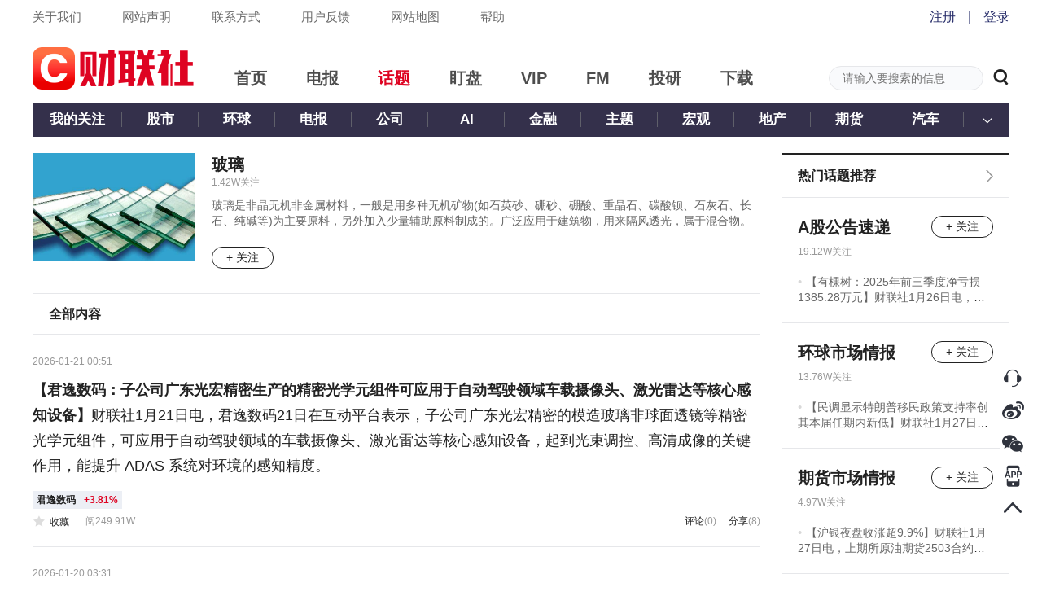

--- FILE ---
content_type: text/html; charset=utf-8
request_url: https://www.cls.cn/subject/1454
body_size: 17197
content:
<!DOCTYPE html><html><head><meta http-equiv="X-UA-Compatible" content="IE=Edge,chrome=1"/><meta name="renderer" content="webkit"/><meta charSet="UTF-8"/><meta name="viewport" content="width=device-width, initial-scale=1"/><link rel="icon" href="https://cdnjs.cls.cn/www/20200601/image/favicon.ico"/><script src="https://cdnjs.cls.cn/www/20190123/js/polyfill.min.js"></script><script src="https://cdnjs.cls.cn/www/20180717/js/history.min.js"></script><script src="https://cdnjs.cls.cn/www/20180717/js/baidu.js"></script><link rel="stylesheet" type="text/css" href="/static/slick.min.css"/><link rel="stylesheet" type="text/css" href="/static/slick-theme.min.css"/><link rel="stylesheet" type="text/css" href="/static/video-js.min.css"/><link rel="stylesheet" type="text/css" href="https://cdnjs.cls.cn/www/20200601/css/iconfont.css"/><link rel="stylesheet" type="text/css" charSet="UTF-8" href="https://cdnjs.cls.cn/www/20250818/css/global-2025083.css"/><link rel="stylesheet" type="text/css" charSet="UTF-8" href="https://cdnjs.cls.cn/www/20250806/css/header-2025081.css"/><script src="https://g.alicdn.com/AWSC/AWSC/awsc.js"></script><title>玻璃</title><meta name="description" content=""/><meta name="keywords" content=""/><meta name="next-head-count" content="18"/><link rel="preload" href="https://wwwjs.cls.cn/_next/static/Kh8xHvNdajywypdDmx67w/pages/subjectDetail.js" as="script"/><link rel="preload" href="https://wwwjs.cls.cn/_next/static/Kh8xHvNdajywypdDmx67w/pages/_app.js" as="script"/><link rel="preload" href="https://wwwjs.cls.cn/_next/static/runtime/webpack-2a81fc6bb2cfa885db42.js" as="script"/><link rel="preload" href="https://wwwjs.cls.cn/_next/static/chunks/framework.24379ddffe55bd513dd4.js" as="script"/><link rel="preload" href="https://wwwjs.cls.cn/_next/static/chunks/b637e9a5.8ff1535d459a0fbfb528.js" as="script"/><link rel="preload" href="https://wwwjs.cls.cn/_next/static/chunks/fd0215c33bd13119736c041606bc4b062a401385.72a44ea0bc38798e1791.js" as="script"/><link rel="preload" href="https://wwwjs.cls.cn/_next/static/chunks/afe628e63f1d516dccd53cc1162ab26df1ed16a6.03a2751501232c5f1a80.js" as="script"/><link rel="preload" href="https://wwwjs.cls.cn/_next/static/chunks/fae955b43780a61c37820ec3cd48e0b0d62ddbc8.f99f0f7273f85f4d1b56.js" as="script"/><link rel="preload" href="https://wwwjs.cls.cn/_next/static/chunks/62b372dcb1f527a097124be49588b924b5361d26.1740cc7f56ebb30b7747.js" as="script"/><link rel="preload" href="https://wwwjs.cls.cn/_next/static/chunks/304f696f2b79836dac87137f4271609354e11cba.2b149ff5f809456f3d00.js" as="script"/><link rel="preload" href="https://wwwjs.cls.cn/_next/static/chunks/ca1acf6d6c35e351c6e9539b361366fb747e654b.e6f64032ed737c898eff.js" as="script"/><link rel="preload" href="https://wwwjs.cls.cn/_next/static/chunks/e192c419c76787ad63c61488aa50a44b28fb891d.51da3c8bb82929e0f518.js" as="script"/><link rel="preload" href="https://wwwjs.cls.cn/_next/static/chunks/1226a44972d827ce655d34d5fc156ef25d36573a.75b39ac7553f5651ec56.js" as="script"/><link rel="preload" href="https://wwwjs.cls.cn/_next/static/chunks/a8a8cb205ae25fc20ee1068635cdba50a821fba9.033c86fee4bc684ad927.js" as="script"/><link rel="preload" href="https://wwwjs.cls.cn/_next/static/runtime/main-9ab02501f383302c5f7d.js" as="script"/><link rel="preload" href="https://wwwjs.cls.cn/_next/static/chunks/dffe7e8cd895c2162b8c2d017bc2e4dcf9844cac.0356591cac9ae6041a18.js" as="script"/><link rel="preload" href="https://wwwjs.cls.cn/_next/static/chunks/16fc1b446dff770f7e7eb772d95c1523f8d50a08.e70b22d4105b795e84bb.js" as="script"/><link rel="preload" href="https://wwwjs.cls.cn/_next/static/chunks/5ab4a7e73ded3575df896be85f9384c7bc5a9a9a.15dded7af164c859dcdf.js" as="script"/><link rel="preload" href="https://wwwjs.cls.cn/_next/static/chunks/49ccb495b4fe9a11754811f8d8bab8362257769d.22a7e28550b8fef60503.js" as="script"/><link rel="preload" href="https://wwwjs.cls.cn/_next/static/chunks/817e84b601e6dfcfcf9018ef2c9721cc966eb652.673d37bd95dc05c23c37.js" as="script"/></head><body><div id="__next"><div class="p-r p-b-100 mi-h-100vh "><div><div class="top-nav-box"><div class="clearfix m-auto w-1200"><div class="f-l top-nav-left"><a href="/our?nav=our" class="f-s-15 c-6a6a6a">关于我们</a><a href="/our?nav=copyright" class="f-s-15 c-6a6a6a">网站声明</a><a href="/our?nav=contact" class="f-s-15 c-6a6a6a">联系方式</a><a href="/our?nav=feedBack" class="f-s-15 c-6a6a6a">用户反馈</a><a href="/our?nav=map" class="f-s-15 c-6a6a6a">网站地图</a><a href="/our?nav=tips" class="f-s-15 c-6a6a6a">帮助</a></div></div></div><div class="p-r m-auto w-1200"><div class="clearfix level-1-nav-box"><a href="/" class="f-l"><h1><div class="p-r level-1-logo-box" title="财联社"></div></h1></a><div class="f-l level-1-nav"><a href="/" class="c-4d4d4d" target="_blank" rel="noopener noreferrer"><h2 class="f-s-20">首页</h2></a><a href="/telegraph" class="c-4d4d4d" target="_blank" rel="noopener noreferrer"><h2 class="f-s-20">电报</h2></a><a href="/subject" class="c-de0422" target="_blank" rel="noopener noreferrer"><h2 class="f-s-20">话题</h2></a><a href="/finance" class="c-4d4d4d" target="_blank" rel="noopener noreferrer"><h2 class="f-s-20">盯盘</h2></a><a href="/vip" class="c-4d4d4d" target="_blank" rel="noopener noreferrer"><h2 class="f-s-20">VIP</h2></a><a href="/fm" class="c-4d4d4d" target="_blank" rel="noopener noreferrer"><h2 class="f-s-20">FM</h2></a><a href="/investpro" class="c-4d4d4d" target="_blank" rel="noopener noreferrer"><h2 class="f-s-20">投研</h2></a><a href="/download" class="c-4d4d4d" target="_blank" rel="noopener noreferrer"><h2 class="f-s-20">下载</h2></a></div><div class="f-r p-r header-search-box"><input type="text" class="f-s-14 c-222 bg-c-f9fafc b-c-e6e7ea header-search-input" placeholder="请输入要搜索的信息" value=""/><span rel="noopener noreferrer"><em class="v-a-m f-s-20 l-h-1 c-222 c-p iconfont iconsearch header-search-icon"></em></span></div></div></div></div><div class="m-auto w-1200"><div class="clearfix p-r w-100p l-h-42p t-a-c bg-c-34304b level-2-nav-box"><h3 class="f-l f-s-17 level-2-nav"><a href="/subject" class="p-r d-b w-110 c-fff">我的关注</a></h3></div><div class="clearfix p-t-20 p-b-30 w-100p"><div class="f-l w-894"><div class="clearfix p-b-30 b-b-w-1 b-b-s-s b-c-e6e7ea"><div class="f-l m-r-20 w-200 h-132 o-h default-background"><img class="w-100p h-100p o-f-c" src="https://image.cailianpress.com/admin/20180715/131732kZ4gjFjzcDW5.jpg"/></div><div class="m-l-220"><div class="f-s-20 c-222 f-w-b l-h-14">玻璃</div><div class="m-b-10 f-s-12 c-999 l-h-141667">1.42W<!-- -->关注</div><div class="m-b-20 f-s-14 c-666 l-h-142857 c-p line3 ">玻璃是非晶无机非金属材料，一般是用多种无机矿物(如石英砂、硼砂、硼酸、重晶石、碳酸钡、石灰石、长石、纯碱等)为主要原料，另外加入少量辅助原料制成的。广泛应用于建筑物，用来隔风透光，属于混合物。</div><div class="clearfix w-76"><div class="m-t-2 f-r w-74 h-25 f-s-14 l-h-25p t-a-c b-w-1 b-s-s b-r-20 c-p c-222 b-c-222 h-c-fff h-bg-c-de0422 h-b-c-de0422">+ 关注</div></div></div></div><div><div class="f-w-b p-t-15 p-b-15 h-19 b-b-w-2 b-b-s-s b-c-e6e7ea"><div class="p-l-20 f-s-16 l-h-11875 c-222">全部内容</div></div><div><div class="p-t-20 p-b-20 b-b-w-1 b-b-s-s b-c-e6e7ea"><div class="subject-interest-small-title"><span class="f-s-12 c-999">2026-01-21 08:51<!-- --> </span></div><div class="clearfix"><div class="m-b-15 f-s-18 subject-interest-small-content"><a href="/detail/2264386" target="_blank" rel="noopener noreferrer" class="c-222"><strong>【君逸数码：子公司广东光宏精密生产的精密光学元组件可应用于自动驾驶领域车载摄像头、激光雷达等核心感知设备】</strong><span>财联社1月21日电，君逸数码21日在互动平台表示，子公司广东光宏精密的模造玻璃非球面透镜等精密光学元组件，可应用于自动驾驶领域的车载摄像头、激光雷达等核心感知设备，起到光束调控、高清成像的关键作用，能提升 ADAS 系统对环境的感知精度。</span></a></div><div class="clearfix telegraph-stock-plate-box"><div class="f-l industry-stock"><a href="/stock?code=sz301172" target="_blank" rel="noopener noreferrer" class="f-s-12 f-w-b bg-c-eceff5"><span class="c-222">君逸数码</span><span class="c-de0422">+3.81%</span></a></div></div><div class="clearfix f-s-12 c-222 subject-bottom-box"><div class="clearfix f-l"><div class="f-l f-s-12 c-222 m-r-20 c-p favorite"><em class="iconfont iconcollection favorite-icon false"></em><span>收藏</span></div><div class="f-l c-999">阅<!-- -->249.91W</div></div><div class="clearfix f-r"><div class="f-l m-r-15"><a href="/detail/2264386" class="f-s-12 c-222" target="_blank" rel="noopener noreferrer">评论<span class="c-999">(<!-- -->0<!-- -->)</span></a></div><div class="f-l"><div class="p-r share-box"><span class="c-p">分享</span><span class="c-999">(<!-- -->8<!-- -->)</span><div class="share-content-box"><div class="b-c-e6e7ea bg-c-f4f5fa share-content"><div class="t-a-c b-c-e6e7ea share-list"><a href="https://service.weibo.com/share/share.php?title=%E3%80%90%E5%90%9B%E9%80%B8%E6%95%B0%E7%A0%81%EF%BC%9A%E5%AD%90%E5%85%AC%E5%8F%B8%E5%B9%BF%E4%B8%9C%E5%85%89%E5%AE%8F%E7%B2%BE%E5%AF%86%E7%94%9F%E4%BA%A7%E7%9A%84%E7%B2%BE%E5%AF%86%E5%85%89%E5%AD%A6%E5%85%83%E7%BB%84%E4%BB%B6%E5%8F%AF%E5%BA%94%E7%94%A8%E4%BA%8E%E8%87%AA%E5%8A%A8%E9%A9%BE%E9%A9%B6%E9%A2%86%E5%9F%9F%E8%BD%A6%E8%BD%BD%E6%91%84%E5%83%8F%E5%A4%B4%E3%80%81%E6%BF%80%E5%85%89%E9%9B%B7%E8%BE%BE%E7%AD%89%E6%A0%B8%E5%BF%83%E6%84%9F%E7%9F%A5%E8%AE%BE%E5%A4%87%E3%80%91%E8%B4%A2%E8%81%94%E7%A4%BE1%E6%9C%8821%E6%97%A5%E7%94%B5%EF%BC%8C%E5%90%9B%E9%80%B8%E6%95%B0%E7%A0%8121%E6%97%A5%E5%9C%A8%E4%BA%92%E5%8A%A8%E5%B9%B3%E5%8F%B0%E8%A1%A8%E7%A4%BA%EF%BC%8C%E5%AD%90%E5%85%AC%E5%8F%B8%E5%B9%BF%E4%B8%9C%E5%85%89%E5%AE%8F%E7%B2%BE%E5%AF%86%E7%9A%84%E6%A8%A1%E9%80%A0%E7%8E%BB%E7%92%83%E9%9D%9E%E7%90%83%E9%9D%A2%E9%80%8F%E9%95%9C%E7%AD%89%E7%B2%BE%E5%AF%86...&amp;url=https%3A%2F%2Fwww.cls.cn%2Fdetail%2F2264386" target="_blank" rel="noopener noreferrer"><span class="m-r-10 share-icon share-weibo"></span><span class=" f-s-13">微博</span></a></div><div class="t-a-c c-p share-list"><span class="m-r-10 share-weixin share-icon"></span><span class="f-s-13">微信</span></div><em class="b-c-e6e7ea bg-c-f4f5fa share-box-icon"></em></div></div></div></div></div></div></div></div><div class="p-t-20 p-b-20 b-b-w-1 b-b-s-s b-c-e6e7ea"><div class="subject-interest-small-title"><span class="f-s-12 c-999">2026-01-20 11:31<!-- --> </span></div><div class="clearfix"><div class="m-b-15 f-s-18 subject-interest-small-content"><a href="/detail/2263173" target="_blank" rel="noopener noreferrer" class="c-222"><strong>【国内期货主力合约涨跌不一 碳酸锂涨近8%】</strong><span>财联社1月20日电，国内期货主力合约涨跌不一，碳酸锂涨近8%，沪银涨超3%，沪锡涨超2%，棕榈油、沪金涨超1%。跌幅方面，玻璃、氧化铝、焦煤、焦炭、液化石油气（LPG）、生猪跌超2%。</span></a></div><div class="clearfix f-s-12 c-222 subject-bottom-box"><div class="clearfix f-l"><div class="f-l f-s-12 c-222 m-r-20 c-p favorite"><em class="iconfont iconcollection favorite-icon false"></em><span>收藏</span></div><div class="f-l c-999">阅<!-- -->241.75W</div></div><div class="clearfix f-r"><div class="f-l m-r-15"><a href="/detail/2263173" class="f-s-12 c-222" target="_blank" rel="noopener noreferrer">评论<span class="c-999">(<!-- -->1<!-- -->)</span></a></div><div class="f-l"><div class="p-r share-box"><span class="c-p">分享</span><span class="c-999">(<!-- -->37<!-- -->)</span><div class="share-content-box"><div class="b-c-e6e7ea bg-c-f4f5fa share-content"><div class="t-a-c b-c-e6e7ea share-list"><a href="https://service.weibo.com/share/share.php?title=%E3%80%90%E5%9B%BD%E5%86%85%E6%9C%9F%E8%B4%A7%E4%B8%BB%E5%8A%9B%E5%90%88%E7%BA%A6%E6%B6%A8%E8%B7%8C%E4%B8%8D%E4%B8%80%20%E7%A2%B3%E9%85%B8%E9%94%82%E6%B6%A8%E8%BF%918%25%E3%80%91%E8%B4%A2%E8%81%94%E7%A4%BE1%E6%9C%8820%E6%97%A5%E7%94%B5%EF%BC%8C%E5%9B%BD%E5%86%85%E6%9C%9F%E8%B4%A7%E4%B8%BB%E5%8A%9B%E5%90%88%E7%BA%A6%E6%B6%A8%E8%B7%8C%E4%B8%8D%E4%B8%80%EF%BC%8C%E7%A2%B3%E9%85%B8%E9%94%82%E6%B6%A8%E8%BF%918%25%EF%BC%8C%E6%B2%AA%E9%93%B6%E6%B6%A8%E8%B6%853%25%EF%BC%8C%E6%B2%AA%E9%94%A1%E6%B6%A8%E8%B6%852%25%EF%BC%8C%E6%A3%95%E6%A6%88%E6%B2%B9%E3%80%81%E6%B2%AA%E9%87%91%E6%B6%A8%E8%B6%851%25%E3%80%82%E8%B7%8C%E5%B9%85%E6%96%B9%E9%9D%A2%EF%BC%8C%E7%8E%BB%E7%92%83%E3%80%81%E6%B0%A7%E5%8C%96%E9%93%9D%E3%80%81%E7%84%A6%E7%85%A4%E3%80%81%E7%84%A6%E7%82%AD%E3%80%81%E6%B6%B2%E5%8C%96%E7%9F%B3%E6%B2%B9...&amp;url=https%3A%2F%2Fwww.cls.cn%2Fdetail%2F2263173" target="_blank" rel="noopener noreferrer"><span class="m-r-10 share-icon share-weibo"></span><span class=" f-s-13">微博</span></a></div><div class="t-a-c c-p share-list"><span class="m-r-10 share-weixin share-icon"></span><span class="f-s-13">微信</span></div><em class="b-c-e6e7ea bg-c-f4f5fa share-box-icon"></em></div></div></div></div></div></div></div></div><div class="p-t-20 p-b-20 b-b-w-1 b-b-s-s b-c-e6e7ea"><div class="subject-interest-small-title"><span class="f-s-12 c-999">2026-01-19 23:01<!-- --> </span></div><div class="clearfix"><div class="m-b-15 f-s-18 subject-interest-small-content"><a href="/detail/2262794" target="_blank" rel="noopener noreferrer" class="c-222"><strong>【国内商品期市夜盘多数下跌 黑色系跌幅居前焦炭跌2.48%】</strong><span>财联社1月19日电，国内商品期市夜盘收盘多数下跌，黑色系跌幅居前，焦炭跌2.48%；非金属建材涨跌参半，玻璃跌2.39%；化工品多数下跌，丁二烯橡胶跌2.29%；能源品全部下跌，LPG跌1.14%；油脂油料多数下跌，菜粕跌0.99%；农副产品全部下跌，棉花跌0.69%。</span></a></div><div class="clearfix f-s-12 c-222 subject-bottom-box"><div class="clearfix f-l"><div class="f-l f-s-12 c-222 m-r-20 c-p favorite"><em class="iconfont iconcollection favorite-icon false"></em><span>收藏</span></div><div class="f-l c-999">阅<!-- -->271.9W</div></div><div class="clearfix f-r"><div class="f-l m-r-15"><a href="/detail/2262794" class="f-s-12 c-222" target="_blank" rel="noopener noreferrer">评论<span class="c-999">(<!-- -->0<!-- -->)</span></a></div><div class="f-l"><div class="p-r share-box"><span class="c-p">分享</span><span class="c-999">(<!-- -->108<!-- -->)</span><div class="share-content-box"><div class="b-c-e6e7ea bg-c-f4f5fa share-content"><div class="t-a-c b-c-e6e7ea share-list"><a href="https://service.weibo.com/share/share.php?title=%E3%80%90%E5%9B%BD%E5%86%85%E5%95%86%E5%93%81%E6%9C%9F%E5%B8%82%E5%A4%9C%E7%9B%98%E5%A4%9A%E6%95%B0%E4%B8%8B%E8%B7%8C%20%E9%BB%91%E8%89%B2%E7%B3%BB%E8%B7%8C%E5%B9%85%E5%B1%85%E5%89%8D%E7%84%A6%E7%82%AD%E8%B7%8C2.48%25%E3%80%91%E8%B4%A2%E8%81%94%E7%A4%BE1%E6%9C%8819%E6%97%A5%E7%94%B5%EF%BC%8C%E5%9B%BD%E5%86%85%E5%95%86%E5%93%81%E6%9C%9F%E5%B8%82%E5%A4%9C%E7%9B%98%E6%94%B6%E7%9B%98%E5%A4%9A%E6%95%B0%E4%B8%8B%E8%B7%8C%EF%BC%8C%E9%BB%91%E8%89%B2%E7%B3%BB%E8%B7%8C%E5%B9%85%E5%B1%85%E5%89%8D%EF%BC%8C%E7%84%A6%E7%82%AD%E8%B7%8C2.48%25%EF%BC%9B%E9%9D%9E%E9%87%91%E5%B1%9E%E5%BB%BA%E6%9D%90%E6%B6%A8%E8%B7%8C%E5%8F%82%E5%8D%8A%EF%BC%8C%E7%8E%BB%E7%92%83%E8%B7%8C2.39%25%EF%BC%9B%E5%8C%96%E5%B7%A5%E5%93%81%E5%A4%9A%E6%95%B0%E4%B8%8B%E8%B7%8C%EF%BC%8C%E4%B8%81...&amp;url=https%3A%2F%2Fwww.cls.cn%2Fdetail%2F2262794" target="_blank" rel="noopener noreferrer"><span class="m-r-10 share-icon share-weibo"></span><span class=" f-s-13">微博</span></a></div><div class="t-a-c c-p share-list"><span class="m-r-10 share-weixin share-icon"></span><span class="f-s-13">微信</span></div><em class="b-c-e6e7ea bg-c-f4f5fa share-box-icon"></em></div></div></div></div></div></div></div></div><div class="p-t-20 p-b-20 b-b-w-1 b-b-s-s b-c-e6e7ea"><div class="subject-interest-small-title"><span class="f-s-12 c-999">2026-01-19 11:31<!-- --> </span></div><div class="clearfix"><div class="m-b-15 f-s-18 subject-interest-small-content"><a href="/detail/2261861" target="_blank" rel="noopener noreferrer" class="c-222"><strong>【国内期货主力合约涨跌不一 沪银涨超2%】</strong><span>财联社1月19日电，国内期货主力合约涨跌不一，沪银涨超2%，低硫燃料油（LU）、沪金、纯苯涨超1%。跌幅方面，沪锡跌超5%，碳酸锂跌近4%，铁矿石、玻璃、丁二烯橡胶、集运指数（欧线）、菜粕、沪铅跌超2%。</span></a></div><div class="clearfix f-s-12 c-222 subject-bottom-box"><div class="clearfix f-l"><div class="f-l f-s-12 c-222 m-r-20 c-p favorite"><em class="iconfont iconcollection favorite-icon false"></em><span>收藏</span></div><div class="f-l c-999">阅<!-- -->245.2W</div></div><div class="clearfix f-r"><div class="f-l m-r-15"><a href="/detail/2261861" class="f-s-12 c-222" target="_blank" rel="noopener noreferrer">评论<span class="c-999">(<!-- -->0<!-- -->)</span></a></div><div class="f-l"><div class="p-r share-box"><span class="c-p">分享</span><span class="c-999">(<!-- -->17<!-- -->)</span><div class="share-content-box"><div class="b-c-e6e7ea bg-c-f4f5fa share-content"><div class="t-a-c b-c-e6e7ea share-list"><a href="https://service.weibo.com/share/share.php?title=%E3%80%90%E5%9B%BD%E5%86%85%E6%9C%9F%E8%B4%A7%E4%B8%BB%E5%8A%9B%E5%90%88%E7%BA%A6%E6%B6%A8%E8%B7%8C%E4%B8%8D%E4%B8%80%20%E6%B2%AA%E9%93%B6%E6%B6%A8%E8%B6%852%25%E3%80%91%E8%B4%A2%E8%81%94%E7%A4%BE1%E6%9C%8819%E6%97%A5%E7%94%B5%EF%BC%8C%E5%9B%BD%E5%86%85%E6%9C%9F%E8%B4%A7%E4%B8%BB%E5%8A%9B%E5%90%88%E7%BA%A6%E6%B6%A8%E8%B7%8C%E4%B8%8D%E4%B8%80%EF%BC%8C%E6%B2%AA%E9%93%B6%E6%B6%A8%E8%B6%852%25%EF%BC%8C%E4%BD%8E%E7%A1%AB%E7%87%83%E6%96%99%E6%B2%B9%EF%BC%88LU%EF%BC%89%E3%80%81%E6%B2%AA%E9%87%91%E3%80%81%E7%BA%AF%E8%8B%AF%E6%B6%A8%E8%B6%851%25%E3%80%82%E8%B7%8C%E5%B9%85%E6%96%B9%E9%9D%A2%EF%BC%8C%E6%B2%AA%E9%94%A1%E8%B7%8C%E8%B6%855%25%EF%BC%8C%E7%A2%B3%E9%85%B8%E9%94%82%E8%B7%8C%E8%BF%914%25%EF%BC%8C%E9%93%81%E7%9F%BF%E7%9F%B3%E3%80%81%E7%8E%BB%E7%92%83%E3%80%81%E4%B8%81%E4%BA%8C...&amp;url=https%3A%2F%2Fwww.cls.cn%2Fdetail%2F2261861" target="_blank" rel="noopener noreferrer"><span class="m-r-10 share-icon share-weibo"></span><span class=" f-s-13">微博</span></a></div><div class="t-a-c c-p share-list"><span class="m-r-10 share-weixin share-icon"></span><span class="f-s-13">微信</span></div><em class="b-c-e6e7ea bg-c-f4f5fa share-box-icon"></em></div></div></div></div></div></div></div></div><div class="p-t-20 p-b-20 b-b-w-1 b-b-s-s b-c-e6e7ea"><div class="subject-interest-small-title"><span class="f-s-12 c-999">2026-01-16 23:00<!-- --> </span></div><div class="clearfix"><div class="m-b-15 f-s-18 subject-interest-small-content"><a href="/detail/2260897" target="_blank" rel="noopener noreferrer" class="c-222"><strong>【部分期货夜盘收盘 油脂油料领跌菜粕跌2.11%】</strong><span>财联社1月16日电，部分期货夜盘收盘，主力合约涨跌互现。油脂油料跌幅居前，菜粕跌2.11%；化工品多数下跌，丁二烯橡胶跌1.62%；黑色系多数下跌，铁矿石跌1.35%；农副产品全部下跌，棉花跌0.72%；能源品涨幅居前，低硫燃料油涨1.11%；非金属建材涨跌参半，玻璃涨0.54%。正在交易中的沪银期货主力连续合约跌2.08%，沪镍期货主力连续合约跌2.54%，沪锡期货主力连续合约跌7.69%。</span></a></div><div class="clearfix f-s-12 c-222 subject-bottom-box"><div class="clearfix f-l"><div class="f-l f-s-12 c-222 m-r-20 c-p favorite"><em class="iconfont iconcollection favorite-icon false"></em><span>收藏</span></div><div class="f-l c-999">阅<!-- -->340.96W</div></div><div class="clearfix f-r"><div class="f-l m-r-15"><a href="/detail/2260897" class="f-s-12 c-222" target="_blank" rel="noopener noreferrer">评论<span class="c-999">(<!-- -->0<!-- -->)</span></a></div><div class="f-l"><div class="p-r share-box"><span class="c-p">分享</span><span class="c-999">(<!-- -->76<!-- -->)</span><div class="share-content-box"><div class="b-c-e6e7ea bg-c-f4f5fa share-content"><div class="t-a-c b-c-e6e7ea share-list"><a href="https://service.weibo.com/share/share.php?title=%E3%80%90%E9%83%A8%E5%88%86%E6%9C%9F%E8%B4%A7%E5%A4%9C%E7%9B%98%E6%94%B6%E7%9B%98%20%E6%B2%B9%E8%84%82%E6%B2%B9%E6%96%99%E9%A2%86%E8%B7%8C%E8%8F%9C%E7%B2%95%E8%B7%8C2.11%25%E3%80%91%E8%B4%A2%E8%81%94%E7%A4%BE1%E6%9C%8816%E6%97%A5%E7%94%B5%EF%BC%8C%E9%83%A8%E5%88%86%E6%9C%9F%E8%B4%A7%E5%A4%9C%E7%9B%98%E6%94%B6%E7%9B%98%EF%BC%8C%E4%B8%BB%E5%8A%9B%E5%90%88%E7%BA%A6%E6%B6%A8%E8%B7%8C%E4%BA%92%E7%8E%B0%E3%80%82%E6%B2%B9%E8%84%82%E6%B2%B9%E6%96%99%E8%B7%8C%E5%B9%85%E5%B1%85%E5%89%8D%EF%BC%8C%E8%8F%9C%E7%B2%95%E8%B7%8C2.11%25%EF%BC%9B%E5%8C%96%E5%B7%A5%E5%93%81%E5%A4%9A%E6%95%B0%E4%B8%8B%E8%B7%8C%EF%BC%8C%E4%B8%81%E4%BA%8C%E7%83%AF%E6%A9%A1%E8%83%B6%E8%B7%8C1.62%25%EF%BC%9B%E9%BB%91%E8%89%B2%E7%B3%BB%E5%A4%9A%E6%95%B0%E4%B8%8B%E8%B7%8C%EF%BC%8C%E9%93%81...&amp;url=https%3A%2F%2Fwww.cls.cn%2Fdetail%2F2260897" target="_blank" rel="noopener noreferrer"><span class="m-r-10 share-icon share-weibo"></span><span class=" f-s-13">微博</span></a></div><div class="t-a-c c-p share-list"><span class="m-r-10 share-weixin share-icon"></span><span class="f-s-13">微信</span></div><em class="b-c-e6e7ea bg-c-f4f5fa share-box-icon"></em></div></div></div></div></div></div></div></div><div class="p-t-20 p-b-20 b-b-w-1 b-b-s-s b-c-e6e7ea"><div class="subject-interest-small-title"><span class="f-s-12 c-999">2026-01-14 09:15<!-- --> </span></div><div class="clearfix"><div class="m-b-15 f-s-18 subject-interest-small-content"><a href="/detail/2256996" target="_blank" rel="noopener noreferrer" class="c-222"><strong>【帝尔激光：公司已经完成面板级玻璃基板通孔设备出货 实现晶圆级和面板级TGV封装激光技术全面覆盖】</strong><span>财联社1月14日电，帝尔激光14日在互动平台表示，公司的TGV激光微孔设备，通过精密控制系统及激光改质技术，实现对不同材质的玻璃基板进行微孔、微槽加工，为后续的金属化工艺实现提供条件，可应用于半导体芯片封装、显示芯片封装等相关领域。目前公司已经完成面板级玻璃基板通孔设备的出货，实现了晶圆级和面板级TGV封装激光技术的全面覆盖。</span></a></div><div class="clearfix telegraph-stock-plate-box"><div class="f-l industry-stock"><a href="/stock?code=sz300776" target="_blank" rel="noopener noreferrer" class="f-s-12 f-w-b bg-c-eceff5"><span class="c-222">帝尔激光</span><span class="c-52c2a3">-11.15%</span></a></div></div><div class="clearfix f-s-12 c-222 subject-bottom-box"><div class="clearfix f-l"><div class="f-l f-s-12 c-222 m-r-20 c-p favorite"><em class="iconfont iconcollection favorite-icon false"></em><span>收藏</span></div><div class="f-l c-999">阅<!-- -->282.94W</div></div><div class="clearfix f-r"><div class="f-l m-r-15"><a href="/detail/2256996" class="f-s-12 c-222" target="_blank" rel="noopener noreferrer">评论<span class="c-999">(<!-- -->0<!-- -->)</span></a></div><div class="f-l"><div class="p-r share-box"><span class="c-p">分享</span><span class="c-999">(<!-- -->33<!-- -->)</span><div class="share-content-box"><div class="b-c-e6e7ea bg-c-f4f5fa share-content"><div class="t-a-c b-c-e6e7ea share-list"><a href="https://service.weibo.com/share/share.php?title=%E3%80%90%E5%B8%9D%E5%B0%94%E6%BF%80%E5%85%89%EF%BC%9A%E5%85%AC%E5%8F%B8%E5%B7%B2%E7%BB%8F%E5%AE%8C%E6%88%90%E9%9D%A2%E6%9D%BF%E7%BA%A7%E7%8E%BB%E7%92%83%E5%9F%BA%E6%9D%BF%E9%80%9A%E5%AD%94%E8%AE%BE%E5%A4%87%E5%87%BA%E8%B4%A7%20%E5%AE%9E%E7%8E%B0%E6%99%B6%E5%9C%86%E7%BA%A7%E5%92%8C%E9%9D%A2%E6%9D%BF%E7%BA%A7TGV%E5%B0%81%E8%A3%85%E6%BF%80%E5%85%89%E6%8A%80%E6%9C%AF%E5%85%A8%E9%9D%A2%E8%A6%86%E7%9B%96%E3%80%91%E8%B4%A2%E8%81%94%E7%A4%BE1%E6%9C%8814%E6%97%A5%E7%94%B5%EF%BC%8C%E5%B8%9D%E5%B0%94%E6%BF%80%E5%85%8914%E6%97%A5%E5%9C%A8%E4%BA%92%E5%8A%A8%E5%B9%B3%E5%8F%B0%E8%A1%A8%E7%A4%BA%EF%BC%8C%E5%85%AC%E5%8F%B8%E7%9A%84TGV%E6%BF%80%E5%85%89%E5%BE%AE%E5%AD%94%E8%AE%BE%E5%A4%87%EF%BC%8C%E9%80%9A%E8%BF%87%E7%B2%BE%E5%AF%86%E6%8E%A7%E5%88%B6%E7%B3%BB%E7%BB%9F%E5%8F%8A%E6%BF%80%E5%85%89%E6%94%B9%E8%B4%A8...&amp;url=https%3A%2F%2Fwww.cls.cn%2Fdetail%2F2256996" target="_blank" rel="noopener noreferrer"><span class="m-r-10 share-icon share-weibo"></span><span class=" f-s-13">微博</span></a></div><div class="t-a-c c-p share-list"><span class="m-r-10 share-weixin share-icon"></span><span class="f-s-13">微信</span></div><em class="b-c-e6e7ea bg-c-f4f5fa share-box-icon"></em></div></div></div></div></div></div></div></div><div class="p-t-20 p-b-20 b-b-w-1 b-b-s-s b-c-e6e7ea"><div class="subject-interest-small-title"><span class="f-s-12 c-999">2026-01-14 09:00<!-- --> </span></div><div class="clearfix"><div class="m-b-15 f-s-18 subject-interest-small-content"><a href="/detail/2256976" target="_blank" rel="noopener noreferrer" class="c-222"><strong>【国内期货主力合约多数上涨 沪银涨超6%】</strong><span>财联社1月14日电，国内期货主力合约多数上涨，沪银涨超6%，燃料油涨超5%，沪锡涨超4%，低硫燃料油（LU）涨超3%，铂、钯、SC原油、纯苯涨超2%，液化石油气（LPG）、甲醇涨近2%。跌幅方面，集运欧线跌超3%，玻璃跌超2%，烧碱、豆二、豆粕、焦煤、焦炭跌超1%。</span></a></div><div class="clearfix f-s-12 c-222 subject-bottom-box"><div class="clearfix f-l"><div class="f-l f-s-12 c-222 m-r-20 c-p favorite"><em class="iconfont iconcollection favorite-icon false"></em><span>收藏</span></div><div class="f-l c-999">阅<!-- -->271.26W</div></div><div class="clearfix f-r"><div class="f-l m-r-15"><a href="/detail/2256976" class="f-s-12 c-222" target="_blank" rel="noopener noreferrer">评论<span class="c-999">(<!-- -->0<!-- -->)</span></a></div><div class="f-l"><div class="p-r share-box"><span class="c-p">分享</span><span class="c-999">(<!-- -->40<!-- -->)</span><div class="share-content-box"><div class="b-c-e6e7ea bg-c-f4f5fa share-content"><div class="t-a-c b-c-e6e7ea share-list"><a href="https://service.weibo.com/share/share.php?title=%E3%80%90%E5%9B%BD%E5%86%85%E6%9C%9F%E8%B4%A7%E4%B8%BB%E5%8A%9B%E5%90%88%E7%BA%A6%E5%A4%9A%E6%95%B0%E4%B8%8A%E6%B6%A8%20%E6%B2%AA%E9%93%B6%E6%B6%A8%E8%B6%856%25%E3%80%91%E8%B4%A2%E8%81%94%E7%A4%BE1%E6%9C%8814%E6%97%A5%E7%94%B5%EF%BC%8C%E5%9B%BD%E5%86%85%E6%9C%9F%E8%B4%A7%E4%B8%BB%E5%8A%9B%E5%90%88%E7%BA%A6%E5%A4%9A%E6%95%B0%E4%B8%8A%E6%B6%A8%EF%BC%8C%E6%B2%AA%E9%93%B6%E6%B6%A8%E8%B6%856%25%EF%BC%8C%E7%87%83%E6%96%99%E6%B2%B9%E6%B6%A8%E8%B6%855%25%EF%BC%8C%E6%B2%AA%E9%94%A1%E6%B6%A8%E8%B6%854%25%EF%BC%8C%E4%BD%8E%E7%A1%AB%E7%87%83%E6%96%99%E6%B2%B9%EF%BC%88LU%EF%BC%89%E6%B6%A8%E8%B6%853%25%EF%BC%8C%E9%93%82%E3%80%81%E9%92%AF%E3%80%81SC%E5%8E%9F%E6%B2%B9%E3%80%81%E7%BA%AF%E8%8B%AF%E6%B6%A8%E8%B6%852%25%EF%BC%8C%E6%B6%B2%E5%8C%96%E7%9F%B3%E6%B2%B9...&amp;url=https%3A%2F%2Fwww.cls.cn%2Fdetail%2F2256976" target="_blank" rel="noopener noreferrer"><span class="m-r-10 share-icon share-weibo"></span><span class=" f-s-13">微博</span></a></div><div class="t-a-c c-p share-list"><span class="m-r-10 share-weixin share-icon"></span><span class="f-s-13">微信</span></div><em class="b-c-e6e7ea bg-c-f4f5fa share-box-icon"></em></div></div></div></div></div></div></div></div><div class="p-t-20 p-b-20 b-b-w-1 b-b-s-s b-c-e6e7ea"><div class="subject-interest-small-title"><span class="f-s-12 c-999">2026-01-13 14:44<!-- --> </span></div><div class="clearfix"><div class="m-b-15 f-s-18 subject-interest-small-content"><a href="/detail/2255990" target="_blank" rel="noopener noreferrer" class="c-222"><strong></strong><span>财联社1月13日电，玻璃主力合约跌破1100元/吨，日内跌超3%。沪镍主力合约日内走低2.00%，现报138730元/吨。</span></a></div><div class="clearfix f-s-12 c-222 subject-bottom-box"><div class="clearfix f-l"><div class="f-l f-s-12 c-222 m-r-20 c-p favorite"><em class="iconfont iconcollection favorite-icon false"></em><span>收藏</span></div><div class="f-l c-999">阅<!-- -->284.64W</div></div><div class="clearfix f-r"><div class="f-l m-r-15"><a href="/detail/2255990" class="f-s-12 c-222" target="_blank" rel="noopener noreferrer">评论<span class="c-999">(<!-- -->0<!-- -->)</span></a></div><div class="f-l"><div class="p-r share-box"><span class="c-p">分享</span><span class="c-999">(<!-- -->17<!-- -->)</span><div class="share-content-box"><div class="b-c-e6e7ea bg-c-f4f5fa share-content"><div class="t-a-c b-c-e6e7ea share-list"><a href="https://service.weibo.com/share/share.php?title=%E8%B4%A2%E8%81%94%E7%A4%BE1%E6%9C%8813%E6%97%A5%E7%94%B5%EF%BC%8C%E7%8E%BB%E7%92%83%E4%B8%BB%E5%8A%9B%E5%90%88%E7%BA%A6%E8%B7%8C%E7%A0%B41100%E5%85%83%2F%E5%90%A8%EF%BC%8C%E6%97%A5%E5%86%85%E8%B7%8C%E8%B6%853%25%E3%80%82%E6%B2%AA%E9%95%8D%E4%B8%BB%E5%8A%9B%E5%90%88%E7%BA%A6%E6%97%A5%E5%86%85%E8%B5%B0%E4%BD%8E2.00%25%EF%BC%8C%E7%8E%B0%E6%8A%A5138730%E5%85%83%2F%E5%90%A8%E3%80%82&amp;url=https%3A%2F%2Fwww.cls.cn%2Fdetail%2F2255990" target="_blank" rel="noopener noreferrer"><span class="m-r-10 share-icon share-weibo"></span><span class=" f-s-13">微博</span></a></div><div class="t-a-c c-p share-list"><span class="m-r-10 share-weixin share-icon"></span><span class="f-s-13">微信</span></div><em class="b-c-e6e7ea bg-c-f4f5fa share-box-icon"></em></div></div></div></div></div></div></div></div><div class="p-t-20 p-b-20 b-b-w-1 b-b-s-s b-c-e6e7ea"><div class="subject-interest-small-title"><span class="f-s-12 c-999">2026-01-12 17:28<!-- --> <!-- -->来自 央视新闻</span></div><div class="clearfix"><div class="m-b-15 f-s-18 subject-interest-small-content"><a href="/detail/2254986" target="_blank" rel="noopener noreferrer" class="c-222"><strong>【工信部部长李乐成：装光刻胶的玻璃瓶已在产线上试用 反应很好】</strong><span>财联社1月12日电，工业和信息化部部长李乐成表示，这个装光刻胶的玻璃瓶也是重大的科技攻关内容之一。它能确保光刻胶在运输和保管储藏过程中不受污染、不受影响，结束了我们过去光刻胶整个行业几乎100%依赖国外的历史。现在这个产品已经在产线上试用了，反应很好。 (央视新闻)</span></a></div><div class="clearfix f-s-12 c-222 subject-bottom-box"><div class="clearfix f-l"><div class="f-l f-s-12 c-222 m-r-20 c-p favorite"><em class="iconfont iconcollection favorite-icon false"></em><span>收藏</span></div><div class="f-l c-999">阅<!-- -->258.34W</div></div><div class="clearfix f-r"><div class="f-l m-r-15"><a href="/detail/2254986" class="f-s-12 c-222" target="_blank" rel="noopener noreferrer">评论<span class="c-999">(<!-- -->1<!-- -->)</span></a></div><div class="f-l"><div class="p-r share-box"><span class="c-p">分享</span><span class="c-999">(<!-- -->228<!-- -->)</span><div class="share-content-box"><div class="b-c-e6e7ea bg-c-f4f5fa share-content"><div class="t-a-c b-c-e6e7ea share-list"><a href="https://service.weibo.com/share/share.php?title=%E3%80%90%E5%B7%A5%E4%BF%A1%E9%83%A8%E9%83%A8%E9%95%BF%E6%9D%8E%E4%B9%90%E6%88%90%EF%BC%9A%E8%A3%85%E5%85%89%E5%88%BB%E8%83%B6%E7%9A%84%E7%8E%BB%E7%92%83%E7%93%B6%E5%B7%B2%E5%9C%A8%E4%BA%A7%E7%BA%BF%E4%B8%8A%E8%AF%95%E7%94%A8%20%E5%8F%8D%E5%BA%94%E5%BE%88%E5%A5%BD%E3%80%91%E8%B4%A2%E8%81%94%E7%A4%BE1%E6%9C%8812%E6%97%A5%E7%94%B5%EF%BC%8C%E5%B7%A5%E4%B8%9A%E5%92%8C%E4%BF%A1%E6%81%AF%E5%8C%96%E9%83%A8%E9%83%A8%E9%95%BF%E6%9D%8E%E4%B9%90%E6%88%90%E8%A1%A8%E7%A4%BA%EF%BC%8C%E8%BF%99%E4%B8%AA%E8%A3%85%E5%85%89%E5%88%BB%E8%83%B6%E7%9A%84%E7%8E%BB%E7%92%83%E7%93%B6%E4%B9%9F%E6%98%AF%E9%87%8D%E5%A4%A7%E7%9A%84%E7%A7%91%E6%8A%80%E6%94%BB%E5%85%B3%E5%86%85%E5%AE%B9%E4%B9%8B%E4%B8%80%E3%80%82%E5%AE%83%E8%83%BD%E7%A1%AE%E4%BF%9D%E5%85%89%E5%88%BB%E8%83%B6%E5%9C%A8%E8%BF%90%E8%BE%93%E5%92%8C%E4%BF%9D%E7%AE%A1%E5%82%A8%E8%97%8F%E8%BF%87%E7%A8%8B%E4%B8%AD%E4%B8%8D%E5%8F%97...&amp;url=https%3A%2F%2Fwww.cls.cn%2Fdetail%2F2254986" target="_blank" rel="noopener noreferrer"><span class="m-r-10 share-icon share-weibo"></span><span class=" f-s-13">微博</span></a></div><div class="t-a-c c-p share-list"><span class="m-r-10 share-weixin share-icon"></span><span class="f-s-13">微信</span></div><em class="b-c-e6e7ea bg-c-f4f5fa share-box-icon"></em></div></div></div></div></div></div></div></div><div class="p-t-20 p-b-20 b-b-w-1 b-b-s-s b-c-e6e7ea"><div class="subject-interest-small-title"><span class="f-s-12 c-999">2026-01-08 09:00<!-- --> </span></div><div class="clearfix"><div class="m-b-15 f-s-18 subject-interest-small-content"><a href="/detail/2251269" target="_blank" rel="noopener noreferrer" class="c-222"><strong>【国内期货主力合约涨跌不一 焦煤涨超6%】</strong><span>财联社1月8日电，国内期货主力合约开盘涨跌不一，焦煤涨超6%，焦炭涨超3%，BR橡胶涨超3%，纯碱、玻璃、热卷涨超1%。跌幅方面，集运欧线跌超5%，铂跌超4%，多晶硅跌超3%，沪银、国际铜、沪铜、沪镍跌超2%。</span></a></div><div class="clearfix f-s-12 c-222 subject-bottom-box"><div class="clearfix f-l"><div class="f-l f-s-12 c-222 m-r-20 c-p favorite"><em class="iconfont iconcollection favorite-icon false"></em><span>收藏</span></div><div class="f-l c-999">阅<!-- -->277.14W</div></div><div class="clearfix f-r"><div class="f-l m-r-15"><a href="/detail/2251269" class="f-s-12 c-222" target="_blank" rel="noopener noreferrer">评论<span class="c-999">(<!-- -->2<!-- -->)</span></a></div><div class="f-l"><div class="p-r share-box"><span class="c-p">分享</span><span class="c-999">(<!-- -->57<!-- -->)</span><div class="share-content-box"><div class="b-c-e6e7ea bg-c-f4f5fa share-content"><div class="t-a-c b-c-e6e7ea share-list"><a href="https://service.weibo.com/share/share.php?title=%E3%80%90%E5%9B%BD%E5%86%85%E6%9C%9F%E8%B4%A7%E4%B8%BB%E5%8A%9B%E5%90%88%E7%BA%A6%E6%B6%A8%E8%B7%8C%E4%B8%8D%E4%B8%80%20%E7%84%A6%E7%85%A4%E6%B6%A8%E8%B6%856%25%E3%80%91%E8%B4%A2%E8%81%94%E7%A4%BE1%E6%9C%888%E6%97%A5%E7%94%B5%EF%BC%8C%E5%9B%BD%E5%86%85%E6%9C%9F%E8%B4%A7%E4%B8%BB%E5%8A%9B%E5%90%88%E7%BA%A6%E5%BC%80%E7%9B%98%E6%B6%A8%E8%B7%8C%E4%B8%8D%E4%B8%80%EF%BC%8C%E7%84%A6%E7%85%A4%E6%B6%A8%E8%B6%856%25%EF%BC%8C%E7%84%A6%E7%82%AD%E6%B6%A8%E8%B6%853%25%EF%BC%8CBR%E6%A9%A1%E8%83%B6%E6%B6%A8%E8%B6%853%25%EF%BC%8C%E7%BA%AF%E7%A2%B1%E3%80%81%E7%8E%BB%E7%92%83%E3%80%81%E7%83%AD%E5%8D%B7%E6%B6%A8%E8%B6%851%25%E3%80%82%E8%B7%8C%E5%B9%85%E6%96%B9%E9%9D%A2%EF%BC%8C%E9%9B%86%E8%BF%90%E6%AC%A7%E7%BA%BF%E8%B7%8C%E8%B6%855%25%EF%BC%8C%E9%93%82%E8%B7%8C%E8%B6%854%25...&amp;url=https%3A%2F%2Fwww.cls.cn%2Fdetail%2F2251269" target="_blank" rel="noopener noreferrer"><span class="m-r-10 share-icon share-weibo"></span><span class=" f-s-13">微博</span></a></div><div class="t-a-c c-p share-list"><span class="m-r-10 share-weixin share-icon"></span><span class="f-s-13">微信</span></div><em class="b-c-e6e7ea bg-c-f4f5fa share-box-icon"></em></div></div></div></div></div></div></div></div><div class="p-t-20 p-b-20 b-b-w-1 b-b-s-s b-c-e6e7ea"><div class="subject-interest-small-title"><span class="f-s-12 c-999">2026-01-07 09:00<!-- --> </span></div><div class="clearfix"><div class="m-b-15 f-s-18 subject-interest-small-content"><a href="/detail/2249999" target="_blank" rel="noopener noreferrer" class="c-222"><strong>【国内期货主力合约大面积上涨 沪镍涨停】</strong><span>财联社1月7日电，国内期货主力合约大面积上涨，沪镍涨停，沪银、钯涨超6%，铂、碳酸锂、焦煤涨超5%，沪锡、玻璃、不锈钢、氧化铝、纯碱、焦炭涨超4%，集运欧线、烧碱涨超3%。跌幅方面，SC原油跌超2%。</span></a></div><div class="clearfix f-s-12 c-222 subject-bottom-box"><div class="clearfix f-l"><div class="f-l f-s-12 c-222 m-r-20 c-p favorite"><em class="iconfont iconcollection favorite-icon false"></em><span>收藏</span></div><div class="f-l c-999">阅<!-- -->251.77W</div></div><div class="clearfix f-r"><div class="f-l m-r-15"><a href="/detail/2249999" class="f-s-12 c-222" target="_blank" rel="noopener noreferrer">评论<span class="c-999">(<!-- -->0<!-- -->)</span></a></div><div class="f-l"><div class="p-r share-box"><span class="c-p">分享</span><span class="c-999">(<!-- -->107<!-- -->)</span><div class="share-content-box"><div class="b-c-e6e7ea bg-c-f4f5fa share-content"><div class="t-a-c b-c-e6e7ea share-list"><a href="https://service.weibo.com/share/share.php?title=%E3%80%90%E5%9B%BD%E5%86%85%E6%9C%9F%E8%B4%A7%E4%B8%BB%E5%8A%9B%E5%90%88%E7%BA%A6%E5%A4%A7%E9%9D%A2%E7%A7%AF%E4%B8%8A%E6%B6%A8%20%E6%B2%AA%E9%95%8D%E6%B6%A8%E5%81%9C%E3%80%91%E8%B4%A2%E8%81%94%E7%A4%BE1%E6%9C%887%E6%97%A5%E7%94%B5%EF%BC%8C%E5%9B%BD%E5%86%85%E6%9C%9F%E8%B4%A7%E4%B8%BB%E5%8A%9B%E5%90%88%E7%BA%A6%E5%A4%A7%E9%9D%A2%E7%A7%AF%E4%B8%8A%E6%B6%A8%EF%BC%8C%E6%B2%AA%E9%95%8D%E6%B6%A8%E5%81%9C%EF%BC%8C%E6%B2%AA%E9%93%B6%E3%80%81%E9%92%AF%E6%B6%A8%E8%B6%856%25%EF%BC%8C%E9%93%82%E3%80%81%E7%A2%B3%E9%85%B8%E9%94%82%E3%80%81%E7%84%A6%E7%85%A4%E6%B6%A8%E8%B6%855%25%EF%BC%8C%E6%B2%AA%E9%94%A1%E3%80%81%E7%8E%BB%E7%92%83%E3%80%81%E4%B8%8D%E9%94%88%E9%92%A2%E3%80%81%E6%B0%A7%E5%8C%96%E9%93%9D%E3%80%81%E7%BA%AF%E7%A2%B1%E3%80%81%E7%84%A6%E7%82%AD%E6%B6%A8%E8%B6%854%25%EF%BC%8C%E9%9B%86%E8%BF%90%E6%AC%A7%E7%BA%BF%E3%80%81%E7%83%A7...&amp;url=https%3A%2F%2Fwww.cls.cn%2Fdetail%2F2249999" target="_blank" rel="noopener noreferrer"><span class="m-r-10 share-icon share-weibo"></span><span class=" f-s-13">微博</span></a></div><div class="t-a-c c-p share-list"><span class="m-r-10 share-weixin share-icon"></span><span class="f-s-13">微信</span></div><em class="b-c-e6e7ea bg-c-f4f5fa share-box-icon"></em></div></div></div></div></div></div></div></div><div class="p-t-20 p-b-20 b-b-w-1 b-b-s-s b-c-e6e7ea"><div class="subject-interest-small-title"><span class="f-s-12 c-999">2026-01-06 23:01<!-- --> </span></div><div class="clearfix"><div class="m-b-15 f-s-18 subject-interest-small-content"><a href="/detail/2249813" target="_blank" rel="noopener noreferrer" class="c-222"><strong>【国内商品期市夜盘多数上涨 黑色系领涨焦煤涨5.6%】</strong><span>财联社1月6日电，沪镍涨6.31%，氧化铝涨4.54%，焦炭涨4.14%，焦煤涨5.61%，玻璃涨4.53%，纯碱涨4.15%，烧碱涨3.09%。</span></a></div><div class="clearfix f-s-12 c-222 subject-bottom-box"><div class="clearfix f-l"><div class="f-l f-s-12 c-222 m-r-20 c-p favorite"><em class="iconfont iconcollection favorite-icon false"></em><span>收藏</span></div><div class="f-l c-999">阅<!-- -->277.04W</div></div><div class="clearfix f-r"><div class="f-l m-r-15"><a href="/detail/2249813" class="f-s-12 c-222" target="_blank" rel="noopener noreferrer">评论<span class="c-999">(<!-- -->1<!-- -->)</span></a></div><div class="f-l"><div class="p-r share-box"><span class="c-p">分享</span><span class="c-999">(<!-- -->107<!-- -->)</span><div class="share-content-box"><div class="b-c-e6e7ea bg-c-f4f5fa share-content"><div class="t-a-c b-c-e6e7ea share-list"><a href="https://service.weibo.com/share/share.php?title=%E3%80%90%E5%9B%BD%E5%86%85%E5%95%86%E5%93%81%E6%9C%9F%E5%B8%82%E5%A4%9C%E7%9B%98%E5%A4%9A%E6%95%B0%E4%B8%8A%E6%B6%A8%20%E9%BB%91%E8%89%B2%E7%B3%BB%E9%A2%86%E6%B6%A8%E7%84%A6%E7%85%A4%E6%B6%A85.6%25%E3%80%91%E8%B4%A2%E8%81%94%E7%A4%BE1%E6%9C%886%E6%97%A5%E7%94%B5%EF%BC%8C%E6%B2%AA%E9%95%8D%E6%B6%A86.31%25%EF%BC%8C%E6%B0%A7%E5%8C%96%E9%93%9D%E6%B6%A84.54%25%EF%BC%8C%E7%84%A6%E7%82%AD%E6%B6%A84.14%25%EF%BC%8C%E7%84%A6%E7%85%A4%E6%B6%A85.61%25%EF%BC%8C%E7%8E%BB%E7%92%83%E6%B6%A84.53%25%EF%BC%8C%E7%BA%AF%E7%A2%B1%E6%B6%A84.15%25%EF%BC%8C%E7%83%A7%E7%A2%B1%E6%B6%A83.09%25%E3%80%82&amp;url=https%3A%2F%2Fwww.cls.cn%2Fdetail%2F2249813" target="_blank" rel="noopener noreferrer"><span class="m-r-10 share-icon share-weibo"></span><span class=" f-s-13">微博</span></a></div><div class="t-a-c c-p share-list"><span class="m-r-10 share-weixin share-icon"></span><span class="f-s-13">微信</span></div><em class="b-c-e6e7ea bg-c-f4f5fa share-box-icon"></em></div></div></div></div></div></div></div></div><div class="p-t-20 p-b-20 b-b-w-1 b-b-s-s b-c-e6e7ea"><div class="subject-interest-small-title"><span class="f-s-12 c-999">2026-01-06 22:37<!-- --> </span></div><div class="clearfix"><div class="m-b-15 f-s-18 subject-interest-small-content"><a href="/detail/2249794" target="_blank" rel="noopener noreferrer" class="c-222"><strong></strong><span>财联社1月6日电，玻璃期货主力连续合约涨5%，报1136元/吨。</span></a></div><div class="clearfix f-s-12 c-222 subject-bottom-box"><div class="clearfix f-l"><div class="f-l f-s-12 c-222 m-r-20 c-p favorite"><em class="iconfont iconcollection favorite-icon false"></em><span>收藏</span></div><div class="f-l c-999">阅<!-- -->262.67W</div></div><div class="clearfix f-r"><div class="f-l m-r-15"><a href="/detail/2249794" class="f-s-12 c-222" target="_blank" rel="noopener noreferrer">评论<span class="c-999">(<!-- -->0<!-- -->)</span></a></div><div class="f-l"><div class="p-r share-box"><span class="c-p">分享</span><span class="c-999">(<!-- -->32<!-- -->)</span><div class="share-content-box"><div class="b-c-e6e7ea bg-c-f4f5fa share-content"><div class="t-a-c b-c-e6e7ea share-list"><a href="https://service.weibo.com/share/share.php?title=%E8%B4%A2%E8%81%94%E7%A4%BE1%E6%9C%886%E6%97%A5%E7%94%B5%EF%BC%8C%E7%8E%BB%E7%92%83%E6%9C%9F%E8%B4%A7%E4%B8%BB%E5%8A%9B%E8%BF%9E%E7%BB%AD%E5%90%88%E7%BA%A6%E6%B6%A85%25%EF%BC%8C%E6%8A%A51136%E5%85%83%2F%E5%90%A8%E3%80%82&amp;url=https%3A%2F%2Fwww.cls.cn%2Fdetail%2F2249794" target="_blank" rel="noopener noreferrer"><span class="m-r-10 share-icon share-weibo"></span><span class=" f-s-13">微博</span></a></div><div class="t-a-c c-p share-list"><span class="m-r-10 share-weixin share-icon"></span><span class="f-s-13">微信</span></div><em class="b-c-e6e7ea bg-c-f4f5fa share-box-icon"></em></div></div></div></div></div></div></div></div><div class="p-t-20 p-b-20 b-b-w-1 b-b-s-s b-c-e6e7ea"><div class="subject-interest-small-title"><span class="f-s-12 c-999">2026-01-06 22:08<!-- --> </span></div><div class="clearfix"><div class="m-b-15 f-s-18 subject-interest-small-content"><a href="/detail/2249771" target="_blank" rel="noopener noreferrer" class="c-222"><strong>【国内商品期货夜盘普涨 焦煤、沪镍大涨超5%】</strong><span>财联社1月6日电，国内商品期货夜盘几乎全线上涨，沪镍期货主力合约涨5.11%，氧化铝期货主力合约涨4.11%，焦炭期货主力合约涨3.93%，焦煤期货主力合约涨5.61%，玻璃期货主力合约涨4.81%，纯碱期货主力合约涨4.31%，烧碱期货主力合约涨3.18%。沪银期货主力合约涨3.66%，沪锡期货主力连续合约涨2.90%，不锈钢期货主力合约涨3.06%。</span></a></div><div class="clearfix f-s-12 c-222 subject-bottom-box"><div class="clearfix f-l"><div class="f-l f-s-12 c-222 m-r-20 c-p favorite"><em class="iconfont iconcollection favorite-icon false"></em><span>收藏</span></div><div class="f-l c-999">阅<!-- -->258.09W</div></div><div class="clearfix f-r"><div class="f-l m-r-15"><a href="/detail/2249771" class="f-s-12 c-222" target="_blank" rel="noopener noreferrer">评论<span class="c-999">(<!-- -->12<!-- -->)</span></a></div><div class="f-l"><div class="p-r share-box"><span class="c-p">分享</span><span class="c-999">(<!-- -->673<!-- -->)</span><div class="share-content-box"><div class="b-c-e6e7ea bg-c-f4f5fa share-content"><div class="t-a-c b-c-e6e7ea share-list"><a href="https://service.weibo.com/share/share.php?title=%E3%80%90%E5%9B%BD%E5%86%85%E5%95%86%E5%93%81%E6%9C%9F%E8%B4%A7%E5%A4%9C%E7%9B%98%E6%99%AE%E6%B6%A8%20%E7%84%A6%E7%85%A4%E3%80%81%E6%B2%AA%E9%95%8D%E5%A4%A7%E6%B6%A8%E8%B6%855%25%E3%80%91%E8%B4%A2%E8%81%94%E7%A4%BE1%E6%9C%886%E6%97%A5%E7%94%B5%EF%BC%8C%E5%9B%BD%E5%86%85%E5%95%86%E5%93%81%E6%9C%9F%E8%B4%A7%E5%A4%9C%E7%9B%98%E5%87%A0%E4%B9%8E%E5%85%A8%E7%BA%BF%E4%B8%8A%E6%B6%A8%EF%BC%8C%E6%B2%AA%E9%95%8D%E6%9C%9F%E8%B4%A7%E4%B8%BB%E5%8A%9B%E5%90%88%E7%BA%A6%E6%B6%A85.11%25%EF%BC%8C%E6%B0%A7%E5%8C%96%E9%93%9D%E6%9C%9F%E8%B4%A7%E4%B8%BB%E5%8A%9B%E5%90%88%E7%BA%A6%E6%B6%A84.11%25%EF%BC%8C%E7%84%A6%E7%82%AD%E6%9C%9F%E8%B4%A7%E4%B8%BB%E5%8A%9B%E5%90%88%E7%BA%A6%E6%B6%A83.93%25%EF%BC%8C%E7%84%A6%E7%85%A4%E6%9C%9F%E8%B4%A7%E4%B8%BB%E5%8A%9B%E5%90%88...&amp;url=https%3A%2F%2Fwww.cls.cn%2Fdetail%2F2249771" target="_blank" rel="noopener noreferrer"><span class="m-r-10 share-icon share-weibo"></span><span class=" f-s-13">微博</span></a></div><div class="t-a-c c-p share-list"><span class="m-r-10 share-weixin share-icon"></span><span class="f-s-13">微信</span></div><em class="b-c-e6e7ea bg-c-f4f5fa share-box-icon"></em></div></div></div></div></div></div></div></div><div class="p-t-20 p-b-20 b-b-w-1 b-b-s-s b-c-e6e7ea"><div class="subject-interest-small-title"><span class="f-s-12 c-999">2026-01-06 21:23<!-- --> </span></div><div class="clearfix"><div class="m-b-15 f-s-18 subject-interest-small-content"><a href="/detail/2249743" target="_blank" rel="noopener noreferrer" class="c-222"><strong></strong><span>财联社1月6日电，玻璃期货主力合约涨4.16%，报1127元/吨；纯碱期货主力合约涨3.64%，报1225元/吨。</span></a></div><div class="clearfix f-s-12 c-222 subject-bottom-box"><div class="clearfix f-l"><div class="f-l f-s-12 c-222 m-r-20 c-p favorite"><em class="iconfont iconcollection favorite-icon false"></em><span>收藏</span></div><div class="f-l c-999">阅<!-- -->265.56W</div></div><div class="clearfix f-r"><div class="f-l m-r-15"><a href="/detail/2249743" class="f-s-12 c-222" target="_blank" rel="noopener noreferrer">评论<span class="c-999">(<!-- -->0<!-- -->)</span></a></div><div class="f-l"><div class="p-r share-box"><span class="c-p">分享</span><span class="c-999">(<!-- -->47<!-- -->)</span><div class="share-content-box"><div class="b-c-e6e7ea bg-c-f4f5fa share-content"><div class="t-a-c b-c-e6e7ea share-list"><a href="https://service.weibo.com/share/share.php?title=%E8%B4%A2%E8%81%94%E7%A4%BE1%E6%9C%886%E6%97%A5%E7%94%B5%EF%BC%8C%E7%8E%BB%E7%92%83%E6%9C%9F%E8%B4%A7%E4%B8%BB%E5%8A%9B%E5%90%88%E7%BA%A6%E6%B6%A84.16%25%EF%BC%8C%E6%8A%A51127%E5%85%83%2F%E5%90%A8%EF%BC%9B%E7%BA%AF%E7%A2%B1%E6%9C%9F%E8%B4%A7%E4%B8%BB%E5%8A%9B%E5%90%88%E7%BA%A6%E6%B6%A83.64%25%EF%BC%8C%E6%8A%A51225%E5%85%83%2F%E5%90%A8%E3%80%82&amp;url=https%3A%2F%2Fwww.cls.cn%2Fdetail%2F2249743" target="_blank" rel="noopener noreferrer"><span class="m-r-10 share-icon share-weibo"></span><span class=" f-s-13">微博</span></a></div><div class="t-a-c c-p share-list"><span class="m-r-10 share-weixin share-icon"></span><span class="f-s-13">微信</span></div><em class="b-c-e6e7ea bg-c-f4f5fa share-box-icon"></em></div></div></div></div></div></div></div></div><div class="p-t-20 p-b-20 b-b-w-1 b-b-s-s b-c-e6e7ea"><div class="subject-interest-small-title"><span class="f-s-12 c-999">2026-01-06 21:13<!-- --> </span></div><div class="clearfix"><div class="m-b-15 f-s-18 subject-interest-small-content"><a href="/detail/2249730" target="_blank" rel="noopener noreferrer" class="c-222"><strong></strong><span>财联社1月6日电，玻璃期货主力连续合约涨3.70%，报1122元/吨。</span></a></div><div class="clearfix f-s-12 c-222 subject-bottom-box"><div class="clearfix f-l"><div class="f-l f-s-12 c-222 m-r-20 c-p favorite"><em class="iconfont iconcollection favorite-icon false"></em><span>收藏</span></div><div class="f-l c-999">阅<!-- -->245.37W</div></div><div class="clearfix f-r"><div class="f-l m-r-15"><a href="/detail/2249730" class="f-s-12 c-222" target="_blank" rel="noopener noreferrer">评论<span class="c-999">(<!-- -->0<!-- -->)</span></a></div><div class="f-l"><div class="p-r share-box"><span class="c-p">分享</span><span class="c-999">(<!-- -->30<!-- -->)</span><div class="share-content-box"><div class="b-c-e6e7ea bg-c-f4f5fa share-content"><div class="t-a-c b-c-e6e7ea share-list"><a href="https://service.weibo.com/share/share.php?title=%E8%B4%A2%E8%81%94%E7%A4%BE1%E6%9C%886%E6%97%A5%E7%94%B5%EF%BC%8C%E7%8E%BB%E7%92%83%E6%9C%9F%E8%B4%A7%E4%B8%BB%E5%8A%9B%E8%BF%9E%E7%BB%AD%E5%90%88%E7%BA%A6%E6%B6%A83.70%25%EF%BC%8C%E6%8A%A51122%E5%85%83%2F%E5%90%A8%E3%80%82&amp;url=https%3A%2F%2Fwww.cls.cn%2Fdetail%2F2249730" target="_blank" rel="noopener noreferrer"><span class="m-r-10 share-icon share-weibo"></span><span class=" f-s-13">微博</span></a></div><div class="t-a-c c-p share-list"><span class="m-r-10 share-weixin share-icon"></span><span class="f-s-13">微信</span></div><em class="b-c-e6e7ea bg-c-f4f5fa share-box-icon"></em></div></div></div></div></div></div></div></div><div class="p-t-20 p-b-20 b-b-w-1 b-b-s-s b-c-e6e7ea"><div class="subject-interest-small-title"><span class="f-s-12 c-999">2026-01-06 09:00<!-- --> </span></div><div class="clearfix"><div class="m-b-15 f-s-18 subject-interest-small-content"><a href="/detail/2248726" target="_blank" rel="noopener noreferrer" class="c-222"><strong>【国内期货主力合约涨多跌少 碳酸锂涨超4%】</strong><span>财联社1月6日电，国内期货主力合约涨多跌少，碳酸锂涨超4%，沪银、钯、沪铝、铝合金、国际铜、苹果、PVC、甲醇涨超2%。跌幅方面，焦煤跌超2%，焦炭、玻璃跌超1%。</span></a></div><div class="clearfix f-s-12 c-222 subject-bottom-box"><div class="clearfix f-l"><div class="f-l f-s-12 c-222 m-r-20 c-p favorite"><em class="iconfont iconcollection favorite-icon false"></em><span>收藏</span></div><div class="f-l c-999">阅<!-- -->270.32W</div></div><div class="clearfix f-r"><div class="f-l m-r-15"><a href="/detail/2248726" class="f-s-12 c-222" target="_blank" rel="noopener noreferrer">评论<span class="c-999">(<!-- -->3<!-- -->)</span></a></div><div class="f-l"><div class="p-r share-box"><span class="c-p">分享</span><span class="c-999">(<!-- -->71<!-- -->)</span><div class="share-content-box"><div class="b-c-e6e7ea bg-c-f4f5fa share-content"><div class="t-a-c b-c-e6e7ea share-list"><a href="https://service.weibo.com/share/share.php?title=%E3%80%90%E5%9B%BD%E5%86%85%E6%9C%9F%E8%B4%A7%E4%B8%BB%E5%8A%9B%E5%90%88%E7%BA%A6%E6%B6%A8%E5%A4%9A%E8%B7%8C%E5%B0%91%20%E7%A2%B3%E9%85%B8%E9%94%82%E6%B6%A8%E8%B6%854%25%E3%80%91%E8%B4%A2%E8%81%94%E7%A4%BE1%E6%9C%886%E6%97%A5%E7%94%B5%EF%BC%8C%E5%9B%BD%E5%86%85%E6%9C%9F%E8%B4%A7%E4%B8%BB%E5%8A%9B%E5%90%88%E7%BA%A6%E6%B6%A8%E5%A4%9A%E8%B7%8C%E5%B0%91%EF%BC%8C%E7%A2%B3%E9%85%B8%E9%94%82%E6%B6%A8%E8%B6%854%25%EF%BC%8C%E6%B2%AA%E9%93%B6%E3%80%81%E9%92%AF%E3%80%81%E6%B2%AA%E9%93%9D%E3%80%81%E9%93%9D%E5%90%88%E9%87%91%E3%80%81%E5%9B%BD%E9%99%85%E9%93%9C%E3%80%81%E8%8B%B9%E6%9E%9C%E3%80%81PVC%E3%80%81%E7%94%B2%E9%86%87%E6%B6%A8%E8%B6%852%25%E3%80%82%E8%B7%8C%E5%B9%85%E6%96%B9%E9%9D%A2%EF%BC%8C%E7%84%A6%E7%85%A4%E8%B7%8C%E8%B6%852%25%EF%BC%8C%E7%84%A6%E7%82%AD%E3%80%81%E7%8E%BB%E7%92%83%E8%B7%8C...&amp;url=https%3A%2F%2Fwww.cls.cn%2Fdetail%2F2248726" target="_blank" rel="noopener noreferrer"><span class="m-r-10 share-icon share-weibo"></span><span class=" f-s-13">微博</span></a></div><div class="t-a-c c-p share-list"><span class="m-r-10 share-weixin share-icon"></span><span class="f-s-13">微信</span></div><em class="b-c-e6e7ea bg-c-f4f5fa share-box-icon"></em></div></div></div></div></div></div></div></div><div class="p-t-20 p-b-20 b-b-w-1 b-b-s-s b-c-e6e7ea"><div class="subject-interest-small-title"><span class="f-s-12 c-999">2025-12-31 09:00<!-- --> </span></div><div class="clearfix"><div class="m-b-15 f-s-18 subject-interest-small-content"><a href="/detail/2244849" target="_blank" rel="noopener noreferrer" class="c-222"><strong>【国内期货主力合约涨跌不一 沪镍涨超3%】</strong><span>财联社12月31日电，国内期货主力合约涨跌不一，沪镍涨超3%，集运欧线、玻璃、液化石油气（LPG）、碳酸锂涨超2%。跌幅方面，铂跌近5%，钯跌超2%，低硫燃料油（LU）跌超1%。</span></a></div><div class="clearfix f-s-12 c-222 subject-bottom-box"><div class="clearfix f-l"><div class="f-l f-s-12 c-222 m-r-20 c-p favorite"><em class="iconfont iconcollection favorite-icon false"></em><span>收藏</span></div><div class="f-l c-999">阅<!-- -->337.89W</div></div><div class="clearfix f-r"><div class="f-l m-r-15"><a href="/detail/2244849" class="f-s-12 c-222" target="_blank" rel="noopener noreferrer">评论<span class="c-999">(<!-- -->1<!-- -->)</span></a></div><div class="f-l"><div class="p-r share-box"><span class="c-p">分享</span><span class="c-999">(<!-- -->44<!-- -->)</span><div class="share-content-box"><div class="b-c-e6e7ea bg-c-f4f5fa share-content"><div class="t-a-c b-c-e6e7ea share-list"><a href="https://service.weibo.com/share/share.php?title=%E3%80%90%E5%9B%BD%E5%86%85%E6%9C%9F%E8%B4%A7%E4%B8%BB%E5%8A%9B%E5%90%88%E7%BA%A6%E6%B6%A8%E8%B7%8C%E4%B8%8D%E4%B8%80%20%E6%B2%AA%E9%95%8D%E6%B6%A8%E8%B6%853%25%E3%80%91%E8%B4%A2%E8%81%94%E7%A4%BE12%E6%9C%8831%E6%97%A5%E7%94%B5%EF%BC%8C%E5%9B%BD%E5%86%85%E6%9C%9F%E8%B4%A7%E4%B8%BB%E5%8A%9B%E5%90%88%E7%BA%A6%E6%B6%A8%E8%B7%8C%E4%B8%8D%E4%B8%80%EF%BC%8C%E6%B2%AA%E9%95%8D%E6%B6%A8%E8%B6%853%25%EF%BC%8C%E9%9B%86%E8%BF%90%E6%AC%A7%E7%BA%BF%E3%80%81%E7%8E%BB%E7%92%83%E3%80%81%E6%B6%B2%E5%8C%96%E7%9F%B3%E6%B2%B9%E6%B0%94%EF%BC%88LPG%EF%BC%89%E3%80%81%E7%A2%B3%E9%85%B8%E9%94%82%E6%B6%A8%E8%B6%852%25%E3%80%82%E8%B7%8C%E5%B9%85%E6%96%B9%E9%9D%A2%EF%BC%8C%E9%93%82%E8%B7%8C%E8%BF%915%25%EF%BC%8C%E9%92%AF%E8%B7%8C%E8%B6%852%25%EF%BC%8C%E4%BD%8E%E7%A1%AB%E7%87%83%E6%96%99...&amp;url=https%3A%2F%2Fwww.cls.cn%2Fdetail%2F2244849" target="_blank" rel="noopener noreferrer"><span class="m-r-10 share-icon share-weibo"></span><span class=" f-s-13">微博</span></a></div><div class="t-a-c c-p share-list"><span class="m-r-10 share-weixin share-icon"></span><span class="f-s-13">微信</span></div><em class="b-c-e6e7ea bg-c-f4f5fa share-box-icon"></em></div></div></div></div></div></div></div></div><div class="p-t-20 p-b-20 b-b-w-1 b-b-s-s b-c-e6e7ea"><div class="subject-interest-small-title"><span class="f-s-12 c-999">2025-12-30 15:01<!-- --> </span></div><div class="clearfix"><div class="m-b-15 f-s-18 subject-interest-small-content"><a href="/detail/2243953" target="_blank" rel="noopener noreferrer" class="c-222"><strong>【国内商品期货收盘涨跌不一 铂、钯主力合约跌停】</strong><span>财联社12月30日电，国内商品期货收盘涨跌不一，沪镍、玻璃涨超3%，甲醇、纯碱涨超2%，豆一、沥青、不锈钢、棕榈油、硅铁涨超1%。跌幅方面，铂、钯跌停，跌幅13%，沪锡跌超4%，沪银跌近4%，国际铜、沪铜、集运欧线跌超2%，氧化铝跌超1%。</span></a></div><div class="clearfix f-s-12 c-222 subject-bottom-box"><div class="clearfix f-l"><div class="f-l f-s-12 c-222 m-r-20 c-p favorite"><em class="iconfont iconcollection favorite-icon false"></em><span>收藏</span></div><div class="f-l c-999">阅<!-- -->276.66W</div></div><div class="clearfix f-r"><div class="f-l m-r-15"><a href="/detail/2243953" class="f-s-12 c-222" target="_blank" rel="noopener noreferrer">评论<span class="c-999">(<!-- -->0<!-- -->)</span></a></div><div class="f-l"><div class="p-r share-box"><span class="c-p">分享</span><span class="c-999">(<!-- -->41<!-- -->)</span><div class="share-content-box"><div class="b-c-e6e7ea bg-c-f4f5fa share-content"><div class="t-a-c b-c-e6e7ea share-list"><a href="https://service.weibo.com/share/share.php?title=%E3%80%90%E5%9B%BD%E5%86%85%E5%95%86%E5%93%81%E6%9C%9F%E8%B4%A7%E6%94%B6%E7%9B%98%E6%B6%A8%E8%B7%8C%E4%B8%8D%E4%B8%80%20%E9%93%82%E3%80%81%E9%92%AF%E4%B8%BB%E5%8A%9B%E5%90%88%E7%BA%A6%E8%B7%8C%E5%81%9C%E3%80%91%E8%B4%A2%E8%81%94%E7%A4%BE12%E6%9C%8830%E6%97%A5%E7%94%B5%EF%BC%8C%E5%9B%BD%E5%86%85%E5%95%86%E5%93%81%E6%9C%9F%E8%B4%A7%E6%94%B6%E7%9B%98%E6%B6%A8%E8%B7%8C%E4%B8%8D%E4%B8%80%EF%BC%8C%E6%B2%AA%E9%95%8D%E3%80%81%E7%8E%BB%E7%92%83%E6%B6%A8%E8%B6%853%25%EF%BC%8C%E7%94%B2%E9%86%87%E3%80%81%E7%BA%AF%E7%A2%B1%E6%B6%A8%E8%B6%852%25%EF%BC%8C%E8%B1%86%E4%B8%80%E3%80%81%E6%B2%A5%E9%9D%92%E3%80%81%E4%B8%8D%E9%94%88%E9%92%A2%E3%80%81%E6%A3%95%E6%A6%88%E6%B2%B9%E3%80%81%E7%A1%85%E9%93%81%E6%B6%A8%E8%B6%851%25%E3%80%82%E8%B7%8C%E5%B9%85%E6%96%B9%E9%9D%A2%EF%BC%8C%E9%93%82%E3%80%81%E9%92%AF%E8%B7%8C%E5%81%9C%EF%BC%8C...&amp;url=https%3A%2F%2Fwww.cls.cn%2Fdetail%2F2243953" target="_blank" rel="noopener noreferrer"><span class="m-r-10 share-icon share-weibo"></span><span class=" f-s-13">微博</span></a></div><div class="t-a-c c-p share-list"><span class="m-r-10 share-weixin share-icon"></span><span class="f-s-13">微信</span></div><em class="b-c-e6e7ea bg-c-f4f5fa share-box-icon"></em></div></div></div></div></div></div></div></div><div class="p-t-20 p-b-20 b-b-w-1 b-b-s-s b-c-e6e7ea"><div class="subject-interest-small-title"><span class="f-s-12 c-999">2025-12-30 11:31<!-- --> </span></div><div class="clearfix"><div class="m-b-15 f-s-18 subject-interest-small-content"><a href="/detail/2243691" target="_blank" rel="noopener noreferrer" class="c-222"><strong>【国内期货主力合约涨跌不一 铂、钯封跌停】</strong><span>财联社12月30日电，国内期货主力合约涨跌不一，铂、钯封跌停板，跌幅均为13%；沪锡跌超4%，碳酸锂、沪银跌超3%，沪金跌近3%，集运欧线、国际铜跌超2%。涨幅方面，沪镍涨超3%，玻璃、甲醇、纯碱涨超2%。</span></a></div><div class="clearfix f-s-12 c-222 subject-bottom-box"><div class="clearfix f-l"><div class="f-l f-s-12 c-222 m-r-20 c-p favorite"><em class="iconfont iconcollection favorite-icon false"></em><span>收藏</span></div><div class="f-l c-999">阅<!-- -->258.01W</div></div><div class="clearfix f-r"><div class="f-l m-r-15"><a href="/detail/2243691" class="f-s-12 c-222" target="_blank" rel="noopener noreferrer">评论<span class="c-999">(<!-- -->0<!-- -->)</span></a></div><div class="f-l"><div class="p-r share-box"><span class="c-p">分享</span><span class="c-999">(<!-- -->23<!-- -->)</span><div class="share-content-box"><div class="b-c-e6e7ea bg-c-f4f5fa share-content"><div class="t-a-c b-c-e6e7ea share-list"><a href="https://service.weibo.com/share/share.php?title=%E3%80%90%E5%9B%BD%E5%86%85%E6%9C%9F%E8%B4%A7%E4%B8%BB%E5%8A%9B%E5%90%88%E7%BA%A6%E6%B6%A8%E8%B7%8C%E4%B8%8D%E4%B8%80%20%E9%93%82%E3%80%81%E9%92%AF%E5%B0%81%E8%B7%8C%E5%81%9C%E3%80%91%E8%B4%A2%E8%81%94%E7%A4%BE12%E6%9C%8830%E6%97%A5%E7%94%B5%EF%BC%8C%E5%9B%BD%E5%86%85%E6%9C%9F%E8%B4%A7%E4%B8%BB%E5%8A%9B%E5%90%88%E7%BA%A6%E6%B6%A8%E8%B7%8C%E4%B8%8D%E4%B8%80%EF%BC%8C%E9%93%82%E3%80%81%E9%92%AF%E5%B0%81%E8%B7%8C%E5%81%9C%E6%9D%BF%EF%BC%8C%E8%B7%8C%E5%B9%85%E5%9D%87%E4%B8%BA13%25%EF%BC%9B%E6%B2%AA%E9%94%A1%E8%B7%8C%E8%B6%854%25%EF%BC%8C%E7%A2%B3%E9%85%B8%E9%94%82%E3%80%81%E6%B2%AA%E9%93%B6%E8%B7%8C%E8%B6%853%25%EF%BC%8C%E6%B2%AA%E9%87%91%E8%B7%8C%E8%BF%913%25%EF%BC%8C%E9%9B%86%E8%BF%90%E6%AC%A7%E7%BA%BF%E3%80%81%E5%9B%BD%E9%99%85%E9%93%9C%E8%B7%8C%E8%B6%852%25%E3%80%82%E6%B6%A8...&amp;url=https%3A%2F%2Fwww.cls.cn%2Fdetail%2F2243691" target="_blank" rel="noopener noreferrer"><span class="m-r-10 share-icon share-weibo"></span><span class=" f-s-13">微博</span></a></div><div class="t-a-c c-p share-list"><span class="m-r-10 share-weixin share-icon"></span><span class="f-s-13">微信</span></div><em class="b-c-e6e7ea bg-c-f4f5fa share-box-icon"></em></div></div></div></div></div></div></div></div><div class="f-s-14 t-a-c m-auto m-t-24 m-b-24 w-162 h-38 c-222 l-h-38p b-w-1 b-s-s b-r-20 c-p bg-c-fff b-c-222 h-c-666 h-b-c-999">加载更多</div></div></div></div><div class="f-r w-280"><div class="hot-subject-box"><div class="b-t-w-2 b-t-s-s b-c-222"><div class="p-r c-222 home-zone-nav"><span class="f-s-16 f-w-b m-r-20">热门话题推荐</span><a class="home-zone-nav-arrow" href="/subject"><img class="v-a-m" src="https://cdnjs.cls.cn/www/20200601/image/right-arrow.png" alt="arrow"/></a></div></div><div class="b-t-w-1 b-t-s-s b-c-e6e7ea"></div></div></div></div></div><div class="p-f r-20 b-10p z-i-11"><div class="p-r m-b-7 h-33 c-p sidebar-image-box"><img src="https://cdnjs.cls.cn/images/site/cailianWeb/kefu.png" class="w-32"/><img class="d-n p-a t-0 l--242 w-230 ma-w-n sidebar-image" src="https://cdnjs.cls.cn/www/20180717/images/rightSide/kfCodeSlider.png"/></div><div class="p-r m-b-7 h-33 c-p sidebar-image-box"><img src="https://cdnjs.cls.cn/images/site/cailianWeb/xlCode.png" class="w-32"/><img class="d-n p-a t-0 l--162 w-150 ma-w-n sidebar-image" src="https://cdnjs.cls.cn/www/20180717/images/rightSide/xlCodeSlider.png"/></div><div class="p-r m-b-7 h-33 c-p sidebar-image-box"><img src="https://cdnjs.cls.cn/images/site/cailianWeb/wxCode.png" class="w-32"/><img class="d-n p-a t-0 l--162 w-150 ma-w-n sidebar-image" src="https://cdnjs.cls.cn/www/20180717/images/rightSide/wxCodeSlider.png"/></div><div class="p-r m-b-7 h-33 c-p sidebar-image-box"><img src="https://cdnjs.cls.cn/images/site/cailianWeb/appLogo.png" class="w-32"/><img class="d-n p-a t-0 l--162 w-150 ma-w-n sidebar-image" src="https://cdnjs.cls.cn/www/20180717/images/rightSide/downloadCodeSlider.png"/></div><div class="p-r m-b-7 h-33 c-p"><div class="c-p"><img src="https://cdnjs.cls.cn/images/site/cailianWeb/toTop.png" class="w-32"/></div></div></div><div class="vip-telegraph-article-popup-box"></div><div class="w-100p bg-c-222 footer-box" id="homeFoot"><div class="m-auto w-1200 f-s-12 l-h-141667 c-5f5f6a footer"><div class="cleafix m-b-10"><span><a href="/our?nav=our" class="c-5f5f6a footer-link">关于我们</a><span class="footer-link-icon">|</span></span><span><a href="/our?nav=copyright" class="c-5f5f6a footer-link">网站声明</a><span class="footer-link-icon">|</span></span><span><a href="/our?nav=contact" class="c-5f5f6a footer-link">联系方式</a><span class="footer-link-icon">|</span></span><span><a href="/our?nav=feedBack" class="c-5f5f6a footer-link">用户反馈</a><span class="footer-link-icon">|</span></span><span><a href="/our?nav=map" class="c-5f5f6a footer-link">网站地图</a><span class="footer-link-icon">|</span></span><span><a href="/our?nav=friend" class="c-5f5f6a footer-link">友情链接</a><span class="footer-link-icon">|</span></span><span class="m-r-15">举报电话：021-54679377转617</span><span>举报邮箱：editor@cls.cn</span><a class="f-r footer-report-image" href="http://www.shjbzx.cn" rel="nofollow" target="_blank"><img class="w-100p" src="https://cdnjs.cls.cn/images/site/cailianWeb/jubaologo1.png" alt="财联社举报"/></a></div><div><a class="m-r-15 c-5f5f6a" href="/" title="财联社">财联社</a> ©2018-2025<span class="m-r-15">上海界面财联社科技股份有限公司 版权所有<a class="map" href="/map.xml" target="_blank"></a></span><a class="m-r-15 c-5f5f6a" href="http://beian.miit.gov.cn" target="_blank" rel="nofollow">沪ICP备14040942号-9</a><a class="m-r-15 c-5f5f6a" href="http://www.beian.gov.cn/portal/registerSystemInfo?recordcode=31010402006047" target="_blank" rel="nofollow">沪公网安备31010402006047号</a><span class="m-r-15">互联网新闻信息服务许可证：31120170007</span><a class="c-5f5f6a" href="https://fisbaobei.ifcert.cn/Home/homeIindex" target="_blank" rel="nofollow">沪金信备 [2021] 2号</a></div></div></div></div></div><script id="__NEXT_DATA__" type="application/json">{"props":{"isServer":true,"initialState":{"telegraph":{"telegraphList":[],"telegraphTemp":[],"newNumber":0,"openExplainTelegraph":false,"currentExplainTelegraphId":"","quote":{"quote":{},"rank":{}},"telegraphListError":{"errno":0,"errorMessage":""},"allTelegraphList":[]},"layout":{"siteHost":"www.cls.cn","step":"","identifier":"","error":{"errorCode":0,"errorMessage":""},"globalMask":false,"bindPhoneStatus":""},"detail":{"error":{"errno":0,"errorMessage":""},"articleDetail":{},"comment":{}},"user":{"error":{"errno":0,"errorMessage":""},"userInfo":{},"userAvatar":"","prepaidFeaturedColumnData":[],"prepaidArticleData":[],"attentionData":[],"favoriteArticleData":[]},"telegraphVoice":{"hasTelegraphRemind":"on","hasTelegraphSound":"on","hasTelegraphNotification":"on","articleList":[]},"subject":{"error":{"errno":0,"errorMessage":""}},"common":{"chooseNav":"subject"},"searchPage":{"optionalListData":{}},"vip":{"vipNotificationState":"on","error":{"errno":0,"errorMessage":""},"columnDetail":{},"articleDetail":{},"subscribedColumn":{},"newSubscribedArticle":[]},"depth":{"depthNavType":[]},"watch":{"watchNav":"finance","stockList":{},"plateList":{}},"indexPage":{"recommendSubjectData":{},"hotArticleData":[],"investKalendarData":[],"assembleData":{},"vipColumn":{},"famousAlbum":[],"hotSubject":[],"hotPlate":[],"quoteLimit":{},"marketDegree":0}},"initialProps":{"pageProps":{"query":{"id":"1454"},"subjectDetail":{"id":1454,"name":"玻璃","description":"玻璃是非晶无机非金属材料，一般是用多种无机矿物(如石英砂、硼砂、硼酸、重晶石、碳酸钡、石灰石、长石、纯碱等)为主要原料，另外加入少量辅助原料制成的。广泛应用于建筑物，用来隔风透光，属于混合物。","img":"https://image.cailianpress.com/admin/20180715/131732kZ4gjFjzcDW5.jpg","attention_num":14286,"is_attention":false,"is_push":false,"top_article":{"article_id":0,"article_type":0,"article_title":"","article_brief":"","article_guide_text":"","article_author":"","article_img":"","article_time":0,"article_recommend":0,"is_collection":false,"stock_list":null,"plate_list":null,"comments_num":0,"read_num":0,"share_url":"","share_img":"","jump_url":"","externalLink":"","share_num":0,"subjects":null,"video_duration":0,"video_link":"","album_id":0,"album_name":"","album_img":"","share_content":"","gray_share":0,"article_tags":null},"top_articles":[],"articles":[{"article_id":2264386,"article_type":-1,"article_title":"【君逸数码：子公司广东光宏精密生产的精密光学元组件可应用于自动驾驶领域车载摄像头、激光雷达等核心感知设备】财联社1月21日电，君逸数码21日在互动平台表示，子公司广东光宏精密的模造玻璃非球面透镜等精密光学元组件，可应用于自动驾驶领域的车载摄像头、激光雷达等核心感知设备，起到光束调控、高清成像的关键作用，能提升 ADAS 系统对环境的感知精度。","article_brief":"","article_guide_text":"","article_author":"","article_img":"","article_time":1768956683,"article_recommend":0,"is_collection":false,"stock_list":[{"rise_range_has_null":0.0381,"RiseRange":3.81,"name":"君逸数码","StockID":"sz301172","schema":"cailianshe://stock_detail?stock_id=sz301172","status":"L","last":25.91,"is_stib":false}],"plate_list":[],"comments_num":0,"read_num":2499139,"share_url":"https://api3.cls.cn/share/article/2264386?os=web\u0026sv=8.4.6\u0026app=CailianpressWeb","share_img":"https://img.cls.cn/share/roll.png","jump_url":"cailianshe://telegram_detail?detail_id=2264386","externalLink":"","share_num":8,"subjects":[{"article_id":2264386,"subject_id":1786,"subject_name":"互动平台精选","subject_img":"","subject_description":"","category_id":0,"attention_num":30762,"is_attention":false,"is_reporter_subject":false,"plate_id":0,"channel":"cls,stib"},{"article_id":2264386,"subject_id":1343,"subject_name":"智能驾驶","subject_img":"","subject_description":"","category_id":0,"attention_num":30511,"is_attention":false,"is_reporter_subject":false,"plate_id":233,"channel":"cls,stib"},{"article_id":2264386,"subject_id":1795,"subject_name":"建材","subject_img":"","subject_description":"","category_id":0,"attention_num":8359,"is_attention":false,"is_reporter_subject":false,"plate_id":315,"channel":"cls"},{"article_id":2264386,"subject_id":1454,"subject_name":"玻璃","subject_img":"","subject_description":"","category_id":0,"attention_num":14284,"is_attention":false,"is_reporter_subject":false,"plate_id":84,"channel":"cls"},{"article_id":2264386,"subject_id":2710,"subject_name":"激光","subject_img":"","subject_description":"","category_id":0,"attention_num":7163,"is_attention":false,"is_reporter_subject":false,"plate_id":479,"channel":"cls,stib"},{"article_id":2264386,"subject_id":2472,"subject_name":"摄像头","subject_img":"","subject_description":"","category_id":0,"attention_num":9026,"is_attention":false,"is_reporter_subject":false,"plate_id":0,"channel":"cls,stib"},{"article_id":2264386,"subject_id":10322,"subject_name":"激光雷达","subject_img":"","subject_description":"","category_id":0,"attention_num":9053,"is_attention":false,"is_reporter_subject":false,"plate_id":1943,"channel":"stib,cls"}],"video_duration":0,"video_link":"","album_id":0,"album_name":"","album_img":"","share_content":"","gray_share":0,"article_tags":[]},{"article_id":2263173,"article_type":-1,"article_title":"【国内期货主力合约涨跌不一 碳酸锂涨近8%】财联社1月20日电，国内期货主力合约涨跌不一，碳酸锂涨近8%，沪银涨超3%，沪锡涨超2%，棕榈油、沪金涨超1%。跌幅方面，玻璃、氧化铝、焦煤、焦炭、液化石油气（LPG）、生猪跌超2%。","article_brief":"","article_guide_text":"","article_author":"","article_img":"","article_time":1768879867,"article_recommend":0,"is_collection":false,"stock_list":[],"plate_list":[],"comments_num":1,"read_num":2417514,"share_url":"https://api3.cls.cn/share/article/2263173?os=web\u0026sv=8.4.6\u0026app=CailianpressWeb","share_img":"https://img.cls.cn/share/roll.png","jump_url":"cailianshe://telegram_detail?detail_id=2263173","externalLink":"","share_num":37,"subjects":[{"article_id":2263173,"subject_id":1501,"subject_name":"期货市场情报","subject_img":"","subject_description":"","category_id":0,"attention_num":49636,"is_attention":false,"is_reporter_subject":false,"plate_id":88,"channel":"cls"},{"article_id":2263173,"subject_id":1583,"subject_name":"原油市场动态","subject_img":"","subject_description":"","category_id":0,"attention_num":40059,"is_attention":false,"is_reporter_subject":false,"plate_id":316,"channel":"cls"},{"article_id":2263173,"subject_id":1171,"subject_name":"有色金属","subject_img":"","subject_description":"","category_id":0,"attention_num":24065,"is_attention":false,"is_reporter_subject":false,"plate_id":2412,"channel":"cls"},{"article_id":2263173,"subject_id":1503,"subject_name":"煤炭","subject_img":"","subject_description":"","category_id":0,"attention_num":19362,"is_attention":false,"is_reporter_subject":false,"plate_id":56,"channel":"cls"},{"article_id":2263173,"subject_id":1690,"subject_name":"盐湖提锂","subject_img":"","subject_description":"","category_id":0,"attention_num":15489,"is_attention":false,"is_reporter_subject":false,"plate_id":93,"channel":"cls"},{"article_id":2263173,"subject_id":1454,"subject_name":"玻璃","subject_img":"","subject_description":"","category_id":0,"attention_num":14284,"is_attention":false,"is_reporter_subject":false,"plate_id":84,"channel":"cls"}],"video_duration":0,"video_link":"","album_id":0,"album_name":"","album_img":"","share_content":"","gray_share":0,"article_tags":[]},{"article_id":2262794,"article_type":-1,"article_title":"【国内商品期市夜盘多数下跌 黑色系跌幅居前焦炭跌2.48%】财联社1月19日电，国内商品期市夜盘收盘多数下跌，黑色系跌幅居前，焦炭跌2.48%；非金属建材涨跌参半，玻璃跌2.39%；化工品多数下跌，丁二烯橡胶跌2.29%；能源品全部下跌，LPG跌1.14%；油脂油料多数下跌，菜粕跌0.99%；农副产品全部下跌，棉花跌0.69%。","article_brief":"","article_guide_text":"","article_author":"","article_img":"","article_time":1768834865,"article_recommend":0,"is_collection":false,"stock_list":[],"plate_list":[],"comments_num":0,"read_num":2719064,"share_url":"https://api3.cls.cn/share/article/2262794?os=web\u0026sv=8.4.6\u0026app=CailianpressWeb","share_img":"https://img.cls.cn/share/roll.png","jump_url":"cailianshe://telegram_detail?detail_id=2262794","externalLink":"","share_num":108,"subjects":[{"article_id":2262794,"subject_id":1501,"subject_name":"期货市场情报","subject_img":"","subject_description":"","category_id":0,"attention_num":49636,"is_attention":false,"is_reporter_subject":false,"plate_id":88,"channel":"cls"},{"article_id":2262794,"subject_id":1503,"subject_name":"煤炭","subject_img":"","subject_description":"","category_id":0,"attention_num":19362,"is_attention":false,"is_reporter_subject":false,"plate_id":56,"channel":"cls"},{"article_id":2262794,"subject_id":1698,"subject_name":"化工","subject_img":"","subject_description":"","category_id":0,"attention_num":14266,"is_attention":false,"is_reporter_subject":false,"plate_id":133,"channel":"cls"},{"article_id":2262794,"subject_id":1795,"subject_name":"建材","subject_img":"","subject_description":"","category_id":0,"attention_num":8359,"is_attention":false,"is_reporter_subject":false,"plate_id":315,"channel":"cls"},{"article_id":2262794,"subject_id":1454,"subject_name":"玻璃","subject_img":"","subject_description":"","category_id":0,"attention_num":14284,"is_attention":false,"is_reporter_subject":false,"plate_id":84,"channel":"cls"},{"article_id":2262794,"subject_id":1528,"subject_name":"橡胶","subject_img":"","subject_description":"","category_id":0,"attention_num":8694,"is_attention":false,"is_reporter_subject":false,"plate_id":158,"channel":"cls"},{"article_id":2262794,"subject_id":1499,"subject_name":"棉花","subject_img":"","subject_description":"","category_id":0,"attention_num":8185,"is_attention":false,"is_reporter_subject":false,"plate_id":524,"channel":"cls"},{"article_id":2262794,"subject_id":11405,"subject_name":"黑色系期货","subject_img":"","subject_description":"","category_id":0,"attention_num":9534,"is_attention":false,"is_reporter_subject":false,"plate_id":0,"channel":"cls"}],"video_duration":0,"video_link":"","album_id":0,"album_name":"","album_img":"","share_content":"","gray_share":0,"article_tags":[]},{"article_id":2261861,"article_type":-1,"article_title":"【国内期货主力合约涨跌不一 沪银涨超2%】财联社1月19日电，国内期货主力合约涨跌不一，沪银涨超2%，低硫燃料油（LU）、沪金、纯苯涨超1%。跌幅方面，沪锡跌超5%，碳酸锂跌近4%，铁矿石、玻璃、丁二烯橡胶、集运指数（欧线）、菜粕、沪铅跌超2%。","article_brief":"","article_guide_text":"","article_author":"","article_img":"","article_time":1768793482,"article_recommend":0,"is_collection":false,"stock_list":[],"plate_list":[],"comments_num":0,"read_num":2452072,"share_url":"https://api3.cls.cn/share/article/2261861?os=web\u0026sv=8.4.6\u0026app=CailianpressWeb","share_img":"https://img.cls.cn/share/roll.png","jump_url":"cailianshe://telegram_detail?detail_id=2261861","externalLink":"","share_num":17,"subjects":[{"article_id":2261861,"subject_id":1501,"subject_name":"期货市场情报","subject_img":"","subject_description":"","category_id":0,"attention_num":49636,"is_attention":false,"is_reporter_subject":false,"plate_id":88,"channel":"cls"},{"article_id":2261861,"subject_id":1690,"subject_name":"盐湖提锂","subject_img":"","subject_description":"","category_id":0,"attention_num":15489,"is_attention":false,"is_reporter_subject":false,"plate_id":93,"channel":"cls"},{"article_id":2261861,"subject_id":1454,"subject_name":"玻璃","subject_img":"","subject_description":"","category_id":0,"attention_num":14284,"is_attention":false,"is_reporter_subject":false,"plate_id":84,"channel":"cls"},{"article_id":2261861,"subject_id":1795,"subject_name":"建材","subject_img":"","subject_description":"","category_id":0,"attention_num":8359,"is_attention":false,"is_reporter_subject":false,"plate_id":315,"channel":"cls"},{"article_id":2261861,"subject_id":1313,"subject_name":"锂电池","subject_img":"","subject_description":"","category_id":0,"attention_num":36467,"is_attention":false,"is_reporter_subject":false,"plate_id":198,"channel":"cls,stib"},{"article_id":2261861,"subject_id":1523,"subject_name":"铁矿石","subject_img":"","subject_description":"","category_id":0,"attention_num":15343,"is_attention":false,"is_reporter_subject":false,"plate_id":182,"channel":"cls"},{"article_id":2261861,"subject_id":1528,"subject_name":"橡胶","subject_img":"","subject_description":"","category_id":0,"attention_num":8694,"is_attention":false,"is_reporter_subject":false,"plate_id":158,"channel":"cls"}],"video_duration":0,"video_link":"","album_id":0,"album_name":"","album_img":"","share_content":"","gray_share":0,"article_tags":[]},{"article_id":2260897,"article_type":-1,"article_title":"【部分期货夜盘收盘 油脂油料领跌菜粕跌2.11%】财联社1月16日电，部分期货夜盘收盘，主力合约涨跌互现。油脂油料跌幅居前，菜粕跌2.11%；化工品多数下跌，丁二烯橡胶跌1.62%；黑色系多数下跌，铁矿石跌1.35%；农副产品全部下跌，棉花跌0.72%；能源品涨幅居前，低硫燃料油涨1.11%；非金属建材涨跌参半，玻璃涨0.54%。正在交易中的沪银期货主力连续合约跌2.08%，沪镍期货主力连续合约跌2.54%，沪锡期货主力连续合约跌7.69%。","article_brief":"","article_guide_text":"","article_author":"","article_img":"","article_time":1768575622,"article_recommend":0,"is_collection":false,"stock_list":[],"plate_list":[],"comments_num":0,"read_num":3409645,"share_url":"https://api3.cls.cn/share/article/2260897?os=web\u0026sv=8.4.6\u0026app=CailianpressWeb","share_img":"https://img.cls.cn/share/roll.png","jump_url":"cailianshe://telegram_detail?detail_id=2260897","externalLink":"","share_num":76,"subjects":[{"article_id":2260897,"subject_id":1501,"subject_name":"期货市场情报","subject_img":"","subject_description":"","category_id":0,"attention_num":49636,"is_attention":false,"is_reporter_subject":false,"plate_id":88,"channel":"cls"},{"article_id":2260897,"subject_id":1523,"subject_name":"铁矿石","subject_img":"","subject_description":"","category_id":0,"attention_num":15343,"is_attention":false,"is_reporter_subject":false,"plate_id":182,"channel":"cls"},{"article_id":2260897,"subject_id":1695,"subject_name":"有色·镍","subject_img":"","subject_description":"","category_id":0,"attention_num":12171,"is_attention":false,"is_reporter_subject":false,"plate_id":125,"channel":"cls"},{"article_id":2260897,"subject_id":1795,"subject_name":"建材","subject_img":"","subject_description":"","category_id":0,"attention_num":8359,"is_attention":false,"is_reporter_subject":false,"plate_id":315,"channel":"cls"},{"article_id":2260897,"subject_id":1454,"subject_name":"玻璃","subject_img":"","subject_description":"","category_id":0,"attention_num":14284,"is_attention":false,"is_reporter_subject":false,"plate_id":84,"channel":"cls"},{"article_id":2260897,"subject_id":1528,"subject_name":"橡胶","subject_img":"","subject_description":"","category_id":0,"attention_num":8694,"is_attention":false,"is_reporter_subject":false,"plate_id":158,"channel":"cls"},{"article_id":2260897,"subject_id":1499,"subject_name":"棉花","subject_img":"","subject_description":"","category_id":0,"attention_num":8185,"is_attention":false,"is_reporter_subject":false,"plate_id":524,"channel":"cls"},{"article_id":2260897,"subject_id":1497,"subject_name":"轮胎","subject_img":"","subject_description":"","category_id":0,"attention_num":11666,"is_attention":false,"is_reporter_subject":false,"plate_id":265,"channel":"cls"},{"article_id":2260897,"subject_id":11394,"subject_name":"能源类期货","subject_img":"","subject_description":"","category_id":0,"attention_num":7922,"is_attention":false,"is_reporter_subject":false,"plate_id":0,"channel":"cls"},{"article_id":2260897,"subject_id":11405,"subject_name":"黑色系期货","subject_img":"","subject_description":"","category_id":0,"attention_num":9534,"is_attention":false,"is_reporter_subject":false,"plate_id":0,"channel":"cls"},{"article_id":2260897,"subject_id":11397,"subject_name":"软商品期货","subject_img":"","subject_description":"","category_id":0,"attention_num":5799,"is_attention":false,"is_reporter_subject":false,"plate_id":0,"channel":"cls"}],"video_duration":0,"video_link":"","album_id":0,"album_name":"","album_img":"","share_content":"","gray_share":0,"article_tags":[]},{"article_id":2256996,"article_type":-1,"article_title":"【帝尔激光：公司已经完成面板级玻璃基板通孔设备出货 实现晶圆级和面板级TGV封装激光技术全面覆盖】财联社1月14日电，帝尔激光14日在互动平台表示，公司的TGV激光微孔设备，通过精密控制系统及激光改质技术，实现对不同材质的玻璃基板进行微孔、微槽加工，为后续的金属化工艺实现提供条件，可应用于半导体芯片封装、显示芯片封装等相关领域。目前公司已经完成面板级玻璃基板通孔设备的出货，实现了晶圆级和面板级TGV封装激光技术的全面覆盖。","article_brief":"","article_guide_text":"","article_author":"","article_img":"","article_time":1768353342,"article_recommend":0,"is_collection":false,"stock_list":[{"rise_range_has_null":-0.1115,"RiseRange":-11.150001,"name":"帝尔激光","StockID":"sz300776","schema":"cailianshe://stock_detail?stock_id=sz300776","status":"L","last":81.9,"is_stib":false}],"plate_list":[],"comments_num":0,"read_num":2829441,"share_url":"https://api3.cls.cn/share/article/2256996?os=web\u0026sv=8.4.6\u0026app=CailianpressWeb","share_img":"https://img.cls.cn/share/roll.png","jump_url":"cailianshe://telegram_detail?detail_id=2256996","externalLink":"","share_num":33,"subjects":[{"article_id":2256996,"subject_id":1279,"subject_name":"半导体芯片","subject_img":"","subject_description":"","category_id":0,"attention_num":97662,"is_attention":false,"is_reporter_subject":false,"plate_id":457,"channel":"cls,stib"},{"article_id":2256996,"subject_id":1786,"subject_name":"互动平台精选","subject_img":"","subject_description":"","category_id":0,"attention_num":30762,"is_attention":false,"is_reporter_subject":false,"plate_id":0,"channel":"cls,stib"},{"article_id":2256996,"subject_id":1698,"subject_name":"化工","subject_img":"","subject_description":"","category_id":0,"attention_num":14266,"is_attention":false,"is_reporter_subject":false,"plate_id":133,"channel":"cls"},{"article_id":2256996,"subject_id":1795,"subject_name":"建材","subject_img":"","subject_description":"","category_id":0,"attention_num":8359,"is_attention":false,"is_reporter_subject":false,"plate_id":315,"channel":"cls"},{"article_id":2256996,"subject_id":2483,"subject_name":"面板","subject_img":"","subject_description":"","category_id":0,"attention_num":10835,"is_attention":false,"is_reporter_subject":false,"plate_id":502,"channel":"cls,stib"},{"article_id":2256996,"subject_id":1454,"subject_name":"玻璃","subject_img":"","subject_description":"","category_id":0,"attention_num":14284,"is_attention":false,"is_reporter_subject":false,"plate_id":84,"channel":"cls"},{"article_id":2256996,"subject_id":2710,"subject_name":"激光","subject_img":"","subject_description":"","category_id":0,"attention_num":7163,"is_attention":false,"is_reporter_subject":false,"plate_id":479,"channel":"cls,stib"},{"article_id":2256996,"subject_id":11626,"subject_name":"玻璃基板","subject_img":"","subject_description":"","category_id":0,"attention_num":10229,"is_attention":false,"is_reporter_subject":false,"plate_id":2531,"channel":"cls,stib"}],"video_duration":0,"video_link":"","album_id":0,"album_name":"","album_img":"","share_content":"","gray_share":0,"article_tags":[]},{"article_id":2256976,"article_type":-1,"article_title":"【国内期货主力合约多数上涨 沪银涨超6%】财联社1月14日电，国内期货主力合约多数上涨，沪银涨超6%，燃料油涨超5%，沪锡涨超4%，低硫燃料油（LU）涨超3%，铂、钯、SC原油、纯苯涨超2%，液化石油气（LPG）、甲醇涨近2%。跌幅方面，集运欧线跌超3%，玻璃跌超2%，烧碱、豆二、豆粕、焦煤、焦炭跌超1%。","article_brief":"","article_guide_text":"","article_author":"","article_img":"","article_time":1768352424,"article_recommend":0,"is_collection":false,"stock_list":[],"plate_list":[],"comments_num":0,"read_num":2712618,"share_url":"https://api3.cls.cn/share/article/2256976?os=web\u0026sv=8.4.6\u0026app=CailianpressWeb","share_img":"https://img.cls.cn/share/roll.png","jump_url":"cailianshe://telegram_detail?detail_id=2256976","externalLink":"","share_num":40,"subjects":[{"article_id":2256976,"subject_id":1501,"subject_name":"期货市场情报","subject_img":"","subject_description":"","category_id":0,"attention_num":49636,"is_attention":false,"is_reporter_subject":false,"plate_id":88,"channel":"cls"},{"article_id":2256976,"subject_id":1556,"subject_name":"环球市场情报","subject_img":"","subject_description":"","category_id":0,"attention_num":137544,"is_attention":false,"is_reporter_subject":false,"plate_id":0,"channel":"cls"},{"article_id":2256976,"subject_id":1583,"subject_name":"原油市场动态","subject_img":"","subject_description":"","category_id":0,"attention_num":40059,"is_attention":false,"is_reporter_subject":false,"plate_id":316,"channel":"cls"},{"article_id":2256976,"subject_id":1741,"subject_name":"海外大宗商品","subject_img":"","subject_description":"","category_id":0,"attention_num":31589,"is_attention":false,"is_reporter_subject":false,"plate_id":0,"channel":"cls"},{"article_id":2256976,"subject_id":1503,"subject_name":"煤炭","subject_img":"","subject_description":"","category_id":0,"attention_num":19362,"is_attention":false,"is_reporter_subject":false,"plate_id":56,"channel":"cls"},{"article_id":2256976,"subject_id":1454,"subject_name":"玻璃","subject_img":"","subject_description":"","category_id":0,"attention_num":14284,"is_attention":false,"is_reporter_subject":false,"plate_id":84,"channel":"cls"},{"article_id":2256976,"subject_id":1795,"subject_name":"建材","subject_img":"","subject_description":"","category_id":0,"attention_num":8359,"is_attention":false,"is_reporter_subject":false,"plate_id":315,"channel":"cls"},{"article_id":2256976,"subject_id":1488,"subject_name":"甲醇","subject_img":"","subject_description":"","category_id":0,"attention_num":13629,"is_attention":false,"is_reporter_subject":false,"plate_id":57,"channel":"cls"}],"video_duration":0,"video_link":"","album_id":0,"album_name":"","album_img":"","share_content":"","gray_share":0,"article_tags":[]},{"article_id":2255990,"article_type":-1,"article_title":"财联社1月13日电，玻璃主力合约跌破1100元/吨，日内跌超3%。沪镍主力合约日内走低2.00%，现报138730元/吨。","article_brief":"","article_guide_text":"","article_author":"","article_img":"","article_time":1768286643,"article_recommend":0,"is_collection":false,"stock_list":[],"plate_list":[],"comments_num":0,"read_num":2846416,"share_url":"https://api3.cls.cn/share/article/2255990?os=web\u0026sv=8.4.6\u0026app=CailianpressWeb","share_img":"https://img.cls.cn/share/roll.png","jump_url":"cailianshe://telegram_detail?detail_id=2255990","externalLink":"","share_num":17,"subjects":[{"article_id":2255990,"subject_id":1501,"subject_name":"期货市场情报","subject_img":"","subject_description":"","category_id":0,"attention_num":49636,"is_attention":false,"is_reporter_subject":false,"plate_id":88,"channel":"cls"},{"article_id":2255990,"subject_id":1695,"subject_name":"有色·镍","subject_img":"","subject_description":"","category_id":0,"attention_num":12171,"is_attention":false,"is_reporter_subject":false,"plate_id":125,"channel":"cls"},{"article_id":2255990,"subject_id":1454,"subject_name":"玻璃","subject_img":"","subject_description":"","category_id":0,"attention_num":14284,"is_attention":false,"is_reporter_subject":false,"plate_id":84,"channel":"cls"},{"article_id":2255990,"subject_id":1795,"subject_name":"建材","subject_img":"","subject_description":"","category_id":0,"attention_num":8359,"is_attention":false,"is_reporter_subject":false,"plate_id":315,"channel":"cls"},{"article_id":2255990,"subject_id":11396,"subject_name":"建材期货","subject_img":"","subject_description":"","category_id":0,"attention_num":8240,"is_attention":false,"is_reporter_subject":false,"plate_id":0,"channel":"cls"}],"video_duration":0,"video_link":"","album_id":0,"album_name":"","album_img":"","share_content":"","gray_share":0,"article_tags":[]},{"article_id":2254986,"article_type":-1,"article_title":"【工信部部长李乐成：装光刻胶的玻璃瓶已在产线上试用 反应很好】财联社1月12日电，工业和信息化部部长李乐成表示，这个装光刻胶的玻璃瓶也是重大的科技攻关内容之一。它能确保光刻胶在运输和保管储藏过程中不受污染、不受影响，结束了我们过去光刻胶整个行业几乎100%依赖国外的历史。现在这个产品已经在产线上试用了，反应很好。 (央视新闻)","article_brief":"","article_guide_text":"","article_author":"央视新闻","article_img":"","article_time":1768210124,"article_recommend":0,"is_collection":false,"stock_list":[],"plate_list":[],"comments_num":1,"read_num":2583439,"share_url":"https://api3.cls.cn/share/article/2254986?os=web\u0026sv=8.4.6\u0026app=CailianpressWeb","share_img":"https://img.cls.cn/share/roll.png","jump_url":"cailianshe://telegram_detail?detail_id=2254986","externalLink":"","share_num":228,"subjects":[{"article_id":2254986,"subject_id":1454,"subject_name":"玻璃","subject_img":"","subject_description":"","category_id":0,"attention_num":14284,"is_attention":false,"is_reporter_subject":false,"plate_id":84,"channel":"cls"},{"article_id":2254986,"subject_id":2201,"subject_name":"光刻胶","subject_img":"","subject_description":"","category_id":0,"attention_num":12992,"is_attention":false,"is_reporter_subject":false,"plate_id":388,"channel":"cls,stib"}],"video_duration":0,"video_link":"","album_id":0,"album_name":"","album_img":"","share_content":"","gray_share":0,"article_tags":[]},{"article_id":2251269,"article_type":-1,"article_title":"【国内期货主力合约涨跌不一 焦煤涨超6%】财联社1月8日电，国内期货主力合约开盘涨跌不一，焦煤涨超6%，焦炭涨超3%，BR橡胶涨超3%，纯碱、玻璃、热卷涨超1%。跌幅方面，集运欧线跌超5%，铂跌超4%，多晶硅跌超3%，沪银、国际铜、沪铜、沪镍跌超2%。","article_brief":"","article_guide_text":"","article_author":"","article_img":"","article_time":1767834053,"article_recommend":0,"is_collection":false,"stock_list":[],"plate_list":[],"comments_num":2,"read_num":2771401,"share_url":"https://api3.cls.cn/share/article/2251269?os=web\u0026sv=8.4.6\u0026app=CailianpressWeb","share_img":"https://img.cls.cn/share/roll.png","jump_url":"cailianshe://telegram_detail?detail_id=2251269","externalLink":"","share_num":57,"subjects":[{"article_id":2251269,"subject_id":1501,"subject_name":"期货市场情报","subject_img":"","subject_description":"","category_id":0,"attention_num":49636,"is_attention":false,"is_reporter_subject":false,"plate_id":88,"channel":"cls"},{"article_id":2251269,"subject_id":1171,"subject_name":"有色金属","subject_img":"","subject_description":"","category_id":0,"attention_num":24065,"is_attention":false,"is_reporter_subject":false,"plate_id":2412,"channel":"cls"},{"article_id":2251269,"subject_id":1503,"subject_name":"煤炭","subject_img":"","subject_description":"","category_id":0,"attention_num":19362,"is_attention":false,"is_reporter_subject":false,"plate_id":56,"channel":"cls"},{"article_id":2251269,"subject_id":1695,"subject_name":"有色·镍","subject_img":"","subject_description":"","category_id":0,"attention_num":12171,"is_attention":false,"is_reporter_subject":false,"plate_id":125,"channel":"cls"},{"article_id":2251269,"subject_id":1548,"subject_name":"有色·铜","subject_img":"","subject_description":"","category_id":0,"attention_num":14654,"is_attention":false,"is_reporter_subject":false,"plate_id":115,"channel":"cls"},{"article_id":2251269,"subject_id":1454,"subject_name":"玻璃","subject_img":"","subject_description":"","category_id":0,"attention_num":14284,"is_attention":false,"is_reporter_subject":false,"plate_id":84,"channel":"cls"},{"article_id":2251269,"subject_id":1461,"subject_name":"纯碱","subject_img":"","subject_description":"","category_id":0,"attention_num":11696,"is_attention":false,"is_reporter_subject":false,"plate_id":317,"channel":"cls"},{"article_id":2251269,"subject_id":1795,"subject_name":"建材","subject_img":"","subject_description":"","category_id":0,"attention_num":8359,"is_attention":false,"is_reporter_subject":false,"plate_id":315,"channel":"cls"},{"article_id":2251269,"subject_id":1173,"subject_name":"钢铁","subject_img":"","subject_description":"","category_id":0,"attention_num":16702,"is_attention":false,"is_reporter_subject":false,"plate_id":28,"channel":"cls"},{"article_id":2251269,"subject_id":1528,"subject_name":"橡胶","subject_img":"","subject_description":"","category_id":0,"attention_num":8694,"is_attention":false,"is_reporter_subject":false,"plate_id":158,"channel":"cls"},{"article_id":2251269,"subject_id":1497,"subject_name":"轮胎","subject_img":"","subject_description":"","category_id":0,"attention_num":11666,"is_attention":false,"is_reporter_subject":false,"plate_id":265,"channel":"cls"},{"article_id":2251269,"subject_id":1103,"subject_name":"盘面直播","subject_img":"","subject_description":"","category_id":0,"attention_num":166532,"is_attention":false,"is_reporter_subject":false,"plate_id":0,"channel":"cls"}],"video_duration":0,"video_link":"","album_id":0,"album_name":"","album_img":"","share_content":"","gray_share":0,"article_tags":[]},{"article_id":2249999,"article_type":-1,"article_title":"【国内期货主力合约大面积上涨 沪镍涨停】财联社1月7日电，国内期货主力合约大面积上涨，沪镍涨停，沪银、钯涨超6%，铂、碳酸锂、焦煤涨超5%，沪锡、玻璃、不锈钢、氧化铝、纯碱、焦炭涨超4%，集运欧线、烧碱涨超3%。跌幅方面，SC原油跌超2%。","article_brief":"","article_guide_text":"","article_author":"","article_img":"","article_time":1767747649,"article_recommend":0,"is_collection":false,"stock_list":[],"plate_list":[],"comments_num":0,"read_num":2517759,"share_url":"https://api3.cls.cn/share/article/2249999?os=web\u0026sv=8.4.6\u0026app=CailianpressWeb","share_img":"https://img.cls.cn/share/roll.png","jump_url":"cailianshe://telegram_detail?detail_id=2249999","externalLink":"","share_num":107,"subjects":[{"article_id":2249999,"subject_id":1501,"subject_name":"期货市场情报","subject_img":"","subject_description":"","category_id":0,"attention_num":49636,"is_attention":false,"is_reporter_subject":false,"plate_id":88,"channel":"cls"},{"article_id":2249999,"subject_id":1556,"subject_name":"环球市场情报","subject_img":"","subject_description":"","category_id":0,"attention_num":137544,"is_attention":false,"is_reporter_subject":false,"plate_id":0,"channel":"cls"},{"article_id":2249999,"subject_id":1583,"subject_name":"原油市场动态","subject_img":"","subject_description":"","category_id":0,"attention_num":40059,"is_attention":false,"is_reporter_subject":false,"plate_id":316,"channel":"cls"},{"article_id":2249999,"subject_id":1171,"subject_name":"有色金属","subject_img":"","subject_description":"","category_id":0,"attention_num":24065,"is_attention":false,"is_reporter_subject":false,"plate_id":2412,"channel":"cls"},{"article_id":2249999,"subject_id":1503,"subject_name":"煤炭","subject_img":"","subject_description":"","category_id":0,"attention_num":19362,"is_attention":false,"is_reporter_subject":false,"plate_id":56,"channel":"cls"},{"article_id":2249999,"subject_id":1695,"subject_name":"有色·镍","subject_img":"","subject_description":"","category_id":0,"attention_num":12171,"is_attention":false,"is_reporter_subject":false,"plate_id":125,"channel":"cls"},{"article_id":2249999,"subject_id":1690,"subject_name":"盐湖提锂","subject_img":"","subject_description":"","category_id":0,"attention_num":15489,"is_attention":false,"is_reporter_subject":false,"plate_id":93,"channel":"cls"},{"article_id":2249999,"subject_id":1454,"subject_name":"玻璃","subject_img":"","subject_description":"","category_id":0,"attention_num":14284,"is_attention":false,"is_reporter_subject":false,"plate_id":84,"channel":"cls"},{"article_id":2249999,"subject_id":1103,"subject_name":"盘面直播","subject_img":"","subject_description":"","category_id":0,"attention_num":166532,"is_attention":false,"is_reporter_subject":false,"plate_id":0,"channel":"cls"}],"video_duration":0,"video_link":"","album_id":0,"album_name":"","album_img":"","share_content":"","gray_share":0,"article_tags":[]},{"article_id":2249813,"article_type":-1,"article_title":"【国内商品期市夜盘多数上涨 黑色系领涨焦煤涨5.6%】财联社1月6日电，沪镍涨6.31%，氧化铝涨4.54%，焦炭涨4.14%，焦煤涨5.61%，玻璃涨4.53%，纯碱涨4.15%，烧碱涨3.09%。","article_brief":"","article_guide_text":"","article_author":"","article_img":"","article_time":1767711692,"article_recommend":0,"is_collection":false,"stock_list":[],"plate_list":[],"comments_num":1,"read_num":2770493,"share_url":"https://api3.cls.cn/share/article/2249813?os=web\u0026sv=8.4.6\u0026app=CailianpressWeb","share_img":"https://img.cls.cn/share/roll.png","jump_url":"cailianshe://telegram_detail?detail_id=2249813","externalLink":"","share_num":107,"subjects":[{"article_id":2249813,"subject_id":1501,"subject_name":"期货市场情报","subject_img":"","subject_description":"","category_id":0,"attention_num":49636,"is_attention":false,"is_reporter_subject":false,"plate_id":88,"channel":"cls"},{"article_id":2249813,"subject_id":1741,"subject_name":"海外大宗商品","subject_img":"","subject_description":"","category_id":0,"attention_num":31589,"is_attention":false,"is_reporter_subject":false,"plate_id":0,"channel":"cls"},{"article_id":2249813,"subject_id":1171,"subject_name":"有色金属","subject_img":"","subject_description":"","category_id":0,"attention_num":24065,"is_attention":false,"is_reporter_subject":false,"plate_id":2412,"channel":"cls"},{"article_id":2249813,"subject_id":1503,"subject_name":"煤炭","subject_img":"","subject_description":"","category_id":0,"attention_num":19362,"is_attention":false,"is_reporter_subject":false,"plate_id":56,"channel":"cls"},{"article_id":2249813,"subject_id":1695,"subject_name":"有色·镍","subject_img":"","subject_description":"","category_id":0,"attention_num":12171,"is_attention":false,"is_reporter_subject":false,"plate_id":125,"channel":"cls"},{"article_id":2249813,"subject_id":1795,"subject_name":"建材","subject_img":"","subject_description":"","category_id":0,"attention_num":8359,"is_attention":false,"is_reporter_subject":false,"plate_id":315,"channel":"cls"},{"article_id":2249813,"subject_id":1454,"subject_name":"玻璃","subject_img":"","subject_description":"","category_id":0,"attention_num":14284,"is_attention":false,"is_reporter_subject":false,"plate_id":84,"channel":"cls"},{"article_id":2249813,"subject_id":1461,"subject_name":"纯碱","subject_img":"","subject_description":"","category_id":0,"attention_num":11696,"is_attention":false,"is_reporter_subject":false,"plate_id":317,"channel":"cls"},{"article_id":2249813,"subject_id":1513,"subject_name":"烧碱","subject_img":"","subject_description":"","category_id":0,"attention_num":10332,"is_attention":false,"is_reporter_subject":false,"plate_id":180,"channel":"cls"},{"article_id":2249813,"subject_id":11405,"subject_name":"黑色系期货","subject_img":"","subject_description":"","category_id":0,"attention_num":9534,"is_attention":false,"is_reporter_subject":false,"plate_id":0,"channel":"cls"},{"article_id":2249813,"subject_id":11396,"subject_name":"建材期货","subject_img":"","subject_description":"","category_id":0,"attention_num":8240,"is_attention":false,"is_reporter_subject":false,"plate_id":0,"channel":"cls"},{"article_id":2249813,"subject_id":11403,"subject_name":"有色金属期货","subject_img":"","subject_description":"","category_id":0,"attention_num":8751,"is_attention":false,"is_reporter_subject":false,"plate_id":0,"channel":"cls"}],"video_duration":0,"video_link":"","album_id":0,"album_name":"","album_img":"","share_content":"","gray_share":0,"article_tags":[]},{"article_id":2249794,"article_type":-1,"article_title":"财联社1月6日电，玻璃期货主力连续合约涨5%，报1136元/吨。","article_brief":"","article_guide_text":"","article_author":"","article_img":"","article_time":1767710257,"article_recommend":0,"is_collection":false,"stock_list":[],"plate_list":[],"comments_num":0,"read_num":2626792,"share_url":"https://api3.cls.cn/share/article/2249794?os=web\u0026sv=8.4.6\u0026app=CailianpressWeb","share_img":"https://img.cls.cn/share/roll.png","jump_url":"cailianshe://telegram_detail?detail_id=2249794","externalLink":"","share_num":32,"subjects":[{"article_id":2249794,"subject_id":1501,"subject_name":"期货市场情报","subject_img":"","subject_description":"","category_id":0,"attention_num":49636,"is_attention":false,"is_reporter_subject":false,"plate_id":88,"channel":"cls"},{"article_id":2249794,"subject_id":1795,"subject_name":"建材","subject_img":"","subject_description":"","category_id":0,"attention_num":8359,"is_attention":false,"is_reporter_subject":false,"plate_id":315,"channel":"cls"},{"article_id":2249794,"subject_id":1454,"subject_name":"玻璃","subject_img":"","subject_description":"","category_id":0,"attention_num":14284,"is_attention":false,"is_reporter_subject":false,"plate_id":84,"channel":"cls"},{"article_id":2249794,"subject_id":11396,"subject_name":"建材期货","subject_img":"","subject_description":"","category_id":0,"attention_num":8240,"is_attention":false,"is_reporter_subject":false,"plate_id":0,"channel":"cls"}],"video_duration":0,"video_link":"","album_id":0,"album_name":"","album_img":"","share_content":"","gray_share":0,"article_tags":[]},{"article_id":2249771,"article_type":-1,"article_title":"【国内商品期货夜盘普涨 焦煤、沪镍大涨超5%】财联社1月6日电，国内商品期货夜盘几乎全线上涨，沪镍期货主力合约涨5.11%，氧化铝期货主力合约涨4.11%，焦炭期货主力合约涨3.93%，焦煤期货主力合约涨5.61%，玻璃期货主力合约涨4.81%，纯碱期货主力合约涨4.31%，烧碱期货主力合约涨3.18%。沪银期货主力合约涨3.66%，沪锡期货主力连续合约涨2.90%，不锈钢期货主力合约涨3.06%。","article_brief":"","article_guide_text":"","article_author":"","article_img":"","article_time":1767708505,"article_recommend":1,"is_collection":false,"stock_list":[],"plate_list":[],"comments_num":12,"read_num":2580913,"share_url":"https://api3.cls.cn/share/article/2249771?os=web\u0026sv=8.4.6\u0026app=CailianpressWeb","share_img":"https://img.cls.cn/share/roll.png","jump_url":"cailianshe://telegram_detail?detail_id=2249771","externalLink":"","share_num":673,"subjects":[{"article_id":2249771,"subject_id":1501,"subject_name":"期货市场情报","subject_img":"","subject_description":"","category_id":0,"attention_num":49636,"is_attention":false,"is_reporter_subject":false,"plate_id":88,"channel":"cls"},{"article_id":2249771,"subject_id":1741,"subject_name":"海外大宗商品","subject_img":"","subject_description":"","category_id":0,"attention_num":31589,"is_attention":false,"is_reporter_subject":false,"plate_id":0,"channel":"cls"},{"article_id":2249771,"subject_id":1171,"subject_name":"有色金属","subject_img":"","subject_description":"","category_id":0,"attention_num":24065,"is_attention":false,"is_reporter_subject":false,"plate_id":2412,"channel":"cls"},{"article_id":2249771,"subject_id":1503,"subject_name":"煤炭","subject_img":"","subject_description":"","category_id":0,"attention_num":19362,"is_attention":false,"is_reporter_subject":false,"plate_id":56,"channel":"cls"},{"article_id":2249771,"subject_id":1695,"subject_name":"有色·镍","subject_img":"","subject_description":"","category_id":0,"attention_num":12171,"is_attention":false,"is_reporter_subject":false,"plate_id":125,"channel":"cls"},{"article_id":2249771,"subject_id":1795,"subject_name":"建材","subject_img":"","subject_description":"","category_id":0,"attention_num":8359,"is_attention":false,"is_reporter_subject":false,"plate_id":315,"channel":"cls"},{"article_id":2249771,"subject_id":1454,"subject_name":"玻璃","subject_img":"","subject_description":"","category_id":0,"attention_num":14284,"is_attention":false,"is_reporter_subject":false,"plate_id":84,"channel":"cls"},{"article_id":2249771,"subject_id":1461,"subject_name":"纯碱","subject_img":"","subject_description":"","category_id":0,"attention_num":11696,"is_attention":false,"is_reporter_subject":false,"plate_id":317,"channel":"cls"},{"article_id":2249771,"subject_id":1513,"subject_name":"烧碱","subject_img":"","subject_description":"","category_id":0,"attention_num":10332,"is_attention":false,"is_reporter_subject":false,"plate_id":180,"channel":"cls"},{"article_id":2249771,"subject_id":11405,"subject_name":"黑色系期货","subject_img":"","subject_description":"","category_id":0,"attention_num":9534,"is_attention":false,"is_reporter_subject":false,"plate_id":0,"channel":"cls"},{"article_id":2249771,"subject_id":11396,"subject_name":"建材期货","subject_img":"","subject_description":"","category_id":0,"attention_num":8240,"is_attention":false,"is_reporter_subject":false,"plate_id":0,"channel":"cls"},{"article_id":2249771,"subject_id":11403,"subject_name":"有色金属期货","subject_img":"","subject_description":"","category_id":0,"attention_num":8751,"is_attention":false,"is_reporter_subject":false,"plate_id":0,"channel":"cls"}],"video_duration":0,"video_link":"","album_id":0,"album_name":"","album_img":"","share_content":"","gray_share":0,"article_tags":[]},{"article_id":2249743,"article_type":-1,"article_title":"财联社1月6日电，玻璃期货主力合约涨4.16%，报1127元/吨；纯碱期货主力合约涨3.64%，报1225元/吨。","article_brief":"","article_guide_text":"","article_author":"","article_img":"","article_time":1767705785,"article_recommend":0,"is_collection":false,"stock_list":[],"plate_list":[],"comments_num":0,"read_num":2655632,"share_url":"https://api3.cls.cn/share/article/2249743?os=web\u0026sv=8.4.6\u0026app=CailianpressWeb","share_img":"https://img.cls.cn/share/roll.png","jump_url":"cailianshe://telegram_detail?detail_id=2249743","externalLink":"","share_num":47,"subjects":[{"article_id":2249743,"subject_id":1501,"subject_name":"期货市场情报","subject_img":"","subject_description":"","category_id":0,"attention_num":49636,"is_attention":false,"is_reporter_subject":false,"plate_id":88,"channel":"cls"},{"article_id":2249743,"subject_id":1795,"subject_name":"建材","subject_img":"","subject_description":"","category_id":0,"attention_num":8359,"is_attention":false,"is_reporter_subject":false,"plate_id":315,"channel":"cls"},{"article_id":2249743,"subject_id":1454,"subject_name":"玻璃","subject_img":"","subject_description":"","category_id":0,"attention_num":14284,"is_attention":false,"is_reporter_subject":false,"plate_id":84,"channel":"cls"},{"article_id":2249743,"subject_id":1461,"subject_name":"纯碱","subject_img":"","subject_description":"","category_id":0,"attention_num":11696,"is_attention":false,"is_reporter_subject":false,"plate_id":317,"channel":"cls"},{"article_id":2249743,"subject_id":11396,"subject_name":"建材期货","subject_img":"","subject_description":"","category_id":0,"attention_num":8240,"is_attention":false,"is_reporter_subject":false,"plate_id":0,"channel":"cls"}],"video_duration":0,"video_link":"","album_id":0,"album_name":"","album_img":"","share_content":"","gray_share":0,"article_tags":[]},{"article_id":2249730,"article_type":-1,"article_title":"财联社1月6日电，玻璃期货主力连续合约涨3.70%，报1122元/吨。","article_brief":"","article_guide_text":"","article_author":"","article_img":"","article_time":1767705200,"article_recommend":0,"is_collection":false,"stock_list":[],"plate_list":[],"comments_num":0,"read_num":2453770,"share_url":"https://api3.cls.cn/share/article/2249730?os=web\u0026sv=8.4.6\u0026app=CailianpressWeb","share_img":"https://img.cls.cn/share/roll.png","jump_url":"cailianshe://telegram_detail?detail_id=2249730","externalLink":"","share_num":30,"subjects":[{"article_id":2249730,"subject_id":1501,"subject_name":"期货市场情报","subject_img":"","subject_description":"","category_id":0,"attention_num":49636,"is_attention":false,"is_reporter_subject":false,"plate_id":88,"channel":"cls"},{"article_id":2249730,"subject_id":1795,"subject_name":"建材","subject_img":"","subject_description":"","category_id":0,"attention_num":8359,"is_attention":false,"is_reporter_subject":false,"plate_id":315,"channel":"cls"},{"article_id":2249730,"subject_id":1454,"subject_name":"玻璃","subject_img":"","subject_description":"","category_id":0,"attention_num":14284,"is_attention":false,"is_reporter_subject":false,"plate_id":84,"channel":"cls"},{"article_id":2249730,"subject_id":11396,"subject_name":"建材期货","subject_img":"","subject_description":"","category_id":0,"attention_num":8240,"is_attention":false,"is_reporter_subject":false,"plate_id":0,"channel":"cls"}],"video_duration":0,"video_link":"","album_id":0,"album_name":"","album_img":"","share_content":"","gray_share":0,"article_tags":[]},{"article_id":2248726,"article_type":-1,"article_title":"【国内期货主力合约涨多跌少 碳酸锂涨超4%】财联社1月6日电，国内期货主力合约涨多跌少，碳酸锂涨超4%，沪银、钯、沪铝、铝合金、国际铜、苹果、PVC、甲醇涨超2%。跌幅方面，焦煤跌超2%，焦炭、玻璃跌超1%。","article_brief":"","article_guide_text":"","article_author":"","article_img":"","article_time":1767661226,"article_recommend":0,"is_collection":false,"stock_list":[],"plate_list":[],"comments_num":3,"read_num":2703268,"share_url":"https://api3.cls.cn/share/article/2248726?os=web\u0026sv=8.4.6\u0026app=CailianpressWeb","share_img":"https://img.cls.cn/share/roll.png","jump_url":"cailianshe://telegram_detail?detail_id=2248726","externalLink":"","share_num":71,"subjects":[{"article_id":2248726,"subject_id":1501,"subject_name":"期货市场情报","subject_img":"","subject_description":"","category_id":0,"attention_num":49636,"is_attention":false,"is_reporter_subject":false,"plate_id":88,"channel":"cls"},{"article_id":2248726,"subject_id":1171,"subject_name":"有色金属","subject_img":"","subject_description":"","category_id":0,"attention_num":24065,"is_attention":false,"is_reporter_subject":false,"plate_id":2412,"channel":"cls"},{"article_id":2248726,"subject_id":1503,"subject_name":"煤炭","subject_img":"","subject_description":"","category_id":0,"attention_num":19362,"is_attention":false,"is_reporter_subject":false,"plate_id":56,"channel":"cls"},{"article_id":2248726,"subject_id":1548,"subject_name":"有色·铜","subject_img":"","subject_description":"","category_id":0,"attention_num":14654,"is_attention":false,"is_reporter_subject":false,"plate_id":115,"channel":"cls"},{"article_id":2248726,"subject_id":1690,"subject_name":"盐湖提锂","subject_img":"","subject_description":"","category_id":0,"attention_num":15489,"is_attention":false,"is_reporter_subject":false,"plate_id":93,"channel":"cls"},{"article_id":2248726,"subject_id":1454,"subject_name":"玻璃","subject_img":"","subject_description":"","category_id":0,"attention_num":14284,"is_attention":false,"is_reporter_subject":false,"plate_id":84,"channel":"cls"},{"article_id":2248726,"subject_id":1795,"subject_name":"建材","subject_img":"","subject_description":"","category_id":0,"attention_num":8359,"is_attention":false,"is_reporter_subject":false,"plate_id":315,"channel":"cls"},{"article_id":2248726,"subject_id":1313,"subject_name":"锂电池","subject_img":"","subject_description":"","category_id":0,"attention_num":36467,"is_attention":false,"is_reporter_subject":false,"plate_id":198,"channel":"cls,stib"},{"article_id":2248726,"subject_id":1103,"subject_name":"盘面直播","subject_img":"","subject_description":"","category_id":0,"attention_num":166532,"is_attention":false,"is_reporter_subject":false,"plate_id":0,"channel":"cls"}],"video_duration":0,"video_link":"","album_id":0,"album_name":"","album_img":"","share_content":"","gray_share":0,"article_tags":[]},{"article_id":2244849,"article_type":-1,"article_title":"【国内期货主力合约涨跌不一 沪镍涨超3%】财联社12月31日电，国内期货主力合约涨跌不一，沪镍涨超3%，集运欧线、玻璃、液化石油气（LPG）、碳酸锂涨超2%。跌幅方面，铂跌近5%，钯跌超2%，低硫燃料油（LU）跌超1%。","article_brief":"","article_guide_text":"","article_author":"","article_img":"","article_time":1767142830,"article_recommend":0,"is_collection":false,"stock_list":[],"plate_list":[],"comments_num":1,"read_num":3378925,"share_url":"https://api3.cls.cn/share/article/2244849?os=web\u0026sv=8.4.6\u0026app=CailianpressWeb","share_img":"https://img.cls.cn/share/roll.png","jump_url":"cailianshe://telegram_detail?detail_id=2244849","externalLink":"","share_num":44,"subjects":[{"article_id":2244849,"subject_id":1501,"subject_name":"期货市场情报","subject_img":"","subject_description":"","category_id":0,"attention_num":49636,"is_attention":false,"is_reporter_subject":false,"plate_id":88,"channel":"cls"},{"article_id":2244849,"subject_id":1583,"subject_name":"原油市场动态","subject_img":"","subject_description":"","category_id":0,"attention_num":40059,"is_attention":false,"is_reporter_subject":false,"plate_id":316,"channel":"cls"},{"article_id":2244849,"subject_id":1695,"subject_name":"有色·镍","subject_img":"","subject_description":"","category_id":0,"attention_num":12171,"is_attention":false,"is_reporter_subject":false,"plate_id":125,"channel":"cls"},{"article_id":2244849,"subject_id":1690,"subject_name":"盐湖提锂","subject_img":"","subject_description":"","category_id":0,"attention_num":15489,"is_attention":false,"is_reporter_subject":false,"plate_id":93,"channel":"cls"},{"article_id":2244849,"subject_id":1454,"subject_name":"玻璃","subject_img":"","subject_description":"","category_id":0,"attention_num":14284,"is_attention":false,"is_reporter_subject":false,"plate_id":84,"channel":"cls"},{"article_id":2244849,"subject_id":1795,"subject_name":"建材","subject_img":"","subject_description":"","category_id":0,"attention_num":8359,"is_attention":false,"is_reporter_subject":false,"plate_id":315,"channel":"cls"},{"article_id":2244849,"subject_id":1103,"subject_name":"盘面直播","subject_img":"","subject_description":"","category_id":0,"attention_num":166532,"is_attention":false,"is_reporter_subject":false,"plate_id":0,"channel":"cls"}],"video_duration":0,"video_link":"","album_id":0,"album_name":"","album_img":"","share_content":"","gray_share":0,"article_tags":[]},{"article_id":2243953,"article_type":-1,"article_title":"【国内商品期货收盘涨跌不一 铂、钯主力合约跌停】财联社12月30日电，国内商品期货收盘涨跌不一，沪镍、玻璃涨超3%，甲醇、纯碱涨超2%，豆一、沥青、不锈钢、棕榈油、硅铁涨超1%。跌幅方面，铂、钯跌停，跌幅13%，沪锡跌超4%，沪银跌近4%，国际铜、沪铜、集运欧线跌超2%，氧化铝跌超1%。","article_brief":"","article_guide_text":"","article_author":"","article_img":"","article_time":1767078088,"article_recommend":0,"is_collection":false,"stock_list":[],"plate_list":[],"comments_num":0,"read_num":2766608,"share_url":"https://api3.cls.cn/share/article/2243953?os=web\u0026sv=8.4.6\u0026app=CailianpressWeb","share_img":"https://img.cls.cn/share/roll.png","jump_url":"cailianshe://telegram_detail?detail_id=2243953","externalLink":"","share_num":41,"subjects":[{"article_id":2243953,"subject_id":1501,"subject_name":"期货市场情报","subject_img":"","subject_description":"","category_id":0,"attention_num":49636,"is_attention":false,"is_reporter_subject":false,"plate_id":88,"channel":"cls"},{"article_id":2243953,"subject_id":1171,"subject_name":"有色金属","subject_img":"","subject_description":"","category_id":0,"attention_num":24065,"is_attention":false,"is_reporter_subject":false,"plate_id":2412,"channel":"cls"},{"article_id":2243953,"subject_id":1741,"subject_name":"海外大宗商品","subject_img":"","subject_description":"","category_id":0,"attention_num":31589,"is_attention":false,"is_reporter_subject":false,"plate_id":0,"channel":"cls"},{"article_id":2243953,"subject_id":1695,"subject_name":"有色·镍","subject_img":"","subject_description":"","category_id":0,"attention_num":12171,"is_attention":false,"is_reporter_subject":false,"plate_id":125,"channel":"cls"},{"article_id":2243953,"subject_id":1548,"subject_name":"有色·铜","subject_img":"","subject_description":"","category_id":0,"attention_num":14654,"is_attention":false,"is_reporter_subject":false,"plate_id":115,"channel":"cls"},{"article_id":2243953,"subject_id":1454,"subject_name":"玻璃","subject_img":"","subject_description":"","category_id":0,"attention_num":14284,"is_attention":false,"is_reporter_subject":false,"plate_id":84,"channel":"cls"},{"article_id":2243953,"subject_id":1461,"subject_name":"纯碱","subject_img":"","subject_description":"","category_id":0,"attention_num":11696,"is_attention":false,"is_reporter_subject":false,"plate_id":317,"channel":"cls"},{"article_id":2243953,"subject_id":1795,"subject_name":"建材","subject_img":"","subject_description":"","category_id":0,"attention_num":8359,"is_attention":false,"is_reporter_subject":false,"plate_id":315,"channel":"cls"}],"video_duration":0,"video_link":"","album_id":0,"album_name":"","album_img":"","share_content":"","gray_share":0,"article_tags":[]},{"article_id":2243691,"article_type":-1,"article_title":"【国内期货主力合约涨跌不一 铂、钯封跌停】财联社12月30日电，国内期货主力合约涨跌不一，铂、钯封跌停板，跌幅均为13%；沪锡跌超4%，碳酸锂、沪银跌超3%，沪金跌近3%，集运欧线、国际铜跌超2%。涨幅方面，沪镍涨超3%，玻璃、甲醇、纯碱涨超2%。","article_brief":"","article_guide_text":"","article_author":"","article_img":"","article_time":1767065485,"article_recommend":0,"is_collection":false,"stock_list":[],"plate_list":[],"comments_num":0,"read_num":2580141,"share_url":"https://api3.cls.cn/share/article/2243691?os=web\u0026sv=8.4.6\u0026app=CailianpressWeb","share_img":"https://img.cls.cn/share/roll.png","jump_url":"cailianshe://telegram_detail?detail_id=2243691","externalLink":"","share_num":23,"subjects":[{"article_id":2243691,"subject_id":1501,"subject_name":"期货市场情报","subject_img":"","subject_description":"","category_id":0,"attention_num":49636,"is_attention":false,"is_reporter_subject":false,"plate_id":88,"channel":"cls"},{"article_id":2243691,"subject_id":1171,"subject_name":"有色金属","subject_img":"","subject_description":"","category_id":0,"attention_num":24065,"is_attention":false,"is_reporter_subject":false,"plate_id":2412,"channel":"cls"},{"article_id":2243691,"subject_id":1695,"subject_name":"有色·镍","subject_img":"","subject_description":"","category_id":0,"attention_num":12171,"is_attention":false,"is_reporter_subject":false,"plate_id":125,"channel":"cls"},{"article_id":2243691,"subject_id":1548,"subject_name":"有色·铜","subject_img":"","subject_description":"","category_id":0,"attention_num":14654,"is_attention":false,"is_reporter_subject":false,"plate_id":115,"channel":"cls"},{"article_id":2243691,"subject_id":1690,"subject_name":"盐湖提锂","subject_img":"","subject_description":"","category_id":0,"attention_num":15489,"is_attention":false,"is_reporter_subject":false,"plate_id":93,"channel":"cls"},{"article_id":2243691,"subject_id":1454,"subject_name":"玻璃","subject_img":"","subject_description":"","category_id":0,"attention_num":14284,"is_attention":false,"is_reporter_subject":false,"plate_id":84,"channel":"cls"},{"article_id":2243691,"subject_id":1461,"subject_name":"纯碱","subject_img":"","subject_description":"","category_id":0,"attention_num":11696,"is_attention":false,"is_reporter_subject":false,"plate_id":317,"channel":"cls"},{"article_id":2243691,"subject_id":1795,"subject_name":"建材","subject_img":"","subject_description":"","category_id":0,"attention_num":8359,"is_attention":false,"is_reporter_subject":false,"plate_id":315,"channel":"cls"}],"video_duration":0,"video_link":"","album_id":0,"album_name":"","album_img":"","share_content":"","gray_share":0,"article_tags":[]}],"plate":{"plate_id":84,"plate_symbol":"cls80084","plate_name":"玻璃","plate_change":-0.25,"stocks":[{"name":"九鼎新材","stock_code":"sz002201","plate_code":"","StockID":"sz002201","change":10,"schema":"cailianshe://stock_detail?stock_id=sz002201","status":"L"},{"name":"亚玛顿","stock_code":"sz002623","plate_code":"","StockID":"sz002623","change":10,"schema":"cailianshe://stock_detail?stock_id=sz002623","status":"L"}],"schema":"cailianshe://plate_detail?plate_id=cls80084"},"fund":null,"share_url":"https://api3.cls.cn/share/subject/1454?os=web\u0026sv=846\u0026app=CailianpressWeb","share_img":"https://img.cls.cn/share/subject_detail.png","reporter_card":null,"stock_code":"","jpt_certification":"","pinjian_img":""}}}},"page":"/subjectDetail","query":{"id":"1454"},"buildId":"Kh8xHvNdajywypdDmx67w","assetPrefix":"https://wwwjs.cls.cn","runtimeConfig":{"XQUOTE_HOST":"https://x-quote.cls.cn","ES_HOST":"http://cls-es","IM_HOST":"https://im.cls.cn","SITE_HOST":"www.cls.cn"},"isFallback":false,"customServer":true}</script><script nomodule="" src="https://wwwjs.cls.cn/_next/static/runtime/polyfills-88402b3baf3019876160.js"></script><script async="" data-next-page="/subjectDetail" src="https://wwwjs.cls.cn/_next/static/Kh8xHvNdajywypdDmx67w/pages/subjectDetail.js"></script><script async="" data-next-page="/_app" src="https://wwwjs.cls.cn/_next/static/Kh8xHvNdajywypdDmx67w/pages/_app.js"></script><script src="https://wwwjs.cls.cn/_next/static/runtime/webpack-2a81fc6bb2cfa885db42.js" async=""></script><script src="https://wwwjs.cls.cn/_next/static/chunks/framework.24379ddffe55bd513dd4.js" async=""></script><script src="https://wwwjs.cls.cn/_next/static/chunks/b637e9a5.8ff1535d459a0fbfb528.js" async=""></script><script src="https://wwwjs.cls.cn/_next/static/chunks/fd0215c33bd13119736c041606bc4b062a401385.72a44ea0bc38798e1791.js" async=""></script><script src="https://wwwjs.cls.cn/_next/static/chunks/afe628e63f1d516dccd53cc1162ab26df1ed16a6.03a2751501232c5f1a80.js" async=""></script><script src="https://wwwjs.cls.cn/_next/static/chunks/fae955b43780a61c37820ec3cd48e0b0d62ddbc8.f99f0f7273f85f4d1b56.js" async=""></script><script src="https://wwwjs.cls.cn/_next/static/chunks/62b372dcb1f527a097124be49588b924b5361d26.1740cc7f56ebb30b7747.js" async=""></script><script src="https://wwwjs.cls.cn/_next/static/chunks/304f696f2b79836dac87137f4271609354e11cba.2b149ff5f809456f3d00.js" async=""></script><script src="https://wwwjs.cls.cn/_next/static/chunks/ca1acf6d6c35e351c6e9539b361366fb747e654b.e6f64032ed737c898eff.js" async=""></script><script src="https://wwwjs.cls.cn/_next/static/chunks/e192c419c76787ad63c61488aa50a44b28fb891d.51da3c8bb82929e0f518.js" async=""></script><script src="https://wwwjs.cls.cn/_next/static/chunks/1226a44972d827ce655d34d5fc156ef25d36573a.75b39ac7553f5651ec56.js" async=""></script><script src="https://wwwjs.cls.cn/_next/static/chunks/a8a8cb205ae25fc20ee1068635cdba50a821fba9.033c86fee4bc684ad927.js" async=""></script><script src="https://wwwjs.cls.cn/_next/static/runtime/main-9ab02501f383302c5f7d.js" async=""></script><script src="https://wwwjs.cls.cn/_next/static/chunks/dffe7e8cd895c2162b8c2d017bc2e4dcf9844cac.0356591cac9ae6041a18.js" async=""></script><script src="https://wwwjs.cls.cn/_next/static/chunks/16fc1b446dff770f7e7eb772d95c1523f8d50a08.e70b22d4105b795e84bb.js" async=""></script><script src="https://wwwjs.cls.cn/_next/static/chunks/5ab4a7e73ded3575df896be85f9384c7bc5a9a9a.15dded7af164c859dcdf.js" async=""></script><script src="https://wwwjs.cls.cn/_next/static/chunks/49ccb495b4fe9a11754811f8d8bab8362257769d.22a7e28550b8fef60503.js" async=""></script><script src="https://wwwjs.cls.cn/_next/static/chunks/817e84b601e6dfcfcf9018ef2c9721cc966eb652.673d37bd95dc05c23c37.js" async=""></script><script src="https://wwwjs.cls.cn/_next/static/Kh8xHvNdajywypdDmx67w/_buildManifest.js" async=""></script><script src="https://wwwjs.cls.cn/_next/static/Kh8xHvNdajywypdDmx67w/_ssgManifest.js" async=""></script></body></html>

--- FILE ---
content_type: text/css
request_url: https://cdnjs.cls.cn/www/20250818/css/global-2025083.css
body_size: 30051
content:
@charset "UTF-8";
html,body,body div,span,object,iframe,p,blockquote,pre,abbr,address,cite,code,del,dfn,em,img,ins,kbd,q,samp,small,strong,sub,sup,var,b,i,dl,dt,dd,ol,ul,li,fieldset,form,label,legend,table,caption,tbody,tfoot,thead,tr,th,td,article,aside,figure,footer,header,menu,nav,section,time,mark,audio,video,details,summary{margin:0;padding:0;border:0;font-size:100%;vertical-align:baseline;background:transparent;-webkit-tap-highlight-color:rgba(255,255,255,0)}h1,h2,h3,h4,h5,h6{margin:0;padding:0;border:0;vertical-align:baseline;background:transparent}article,aside,figure,footer,header,nav,section,details,summary{display:block}*,*::before,*::after{box-sizing:inherit}img,object,embed{max-width:100%}html{overflow-y:scroll}ul{list-style:none}blockquote,q{quotes:none}blockquote::before,blockquote::after,q::before,q::after{content:'';content:none}a{margin:0;padding:0;vertical-align:baseline;background:transparent}del{text-decoration:line-through}abbr[title],dfn[title]{border-bottom:1px dotted #000;cursor:help}table{border-collapse:separate;border-spacing:0}hr{display:block;height:1px;border:0;border-top:1px solid #ccc;margin:1em 0;padding:0}input,select{vertical-align:middle}pre{white-space:pre;white-space:pre-wrap;white-space:pre-line;word-wrap:break-word}input[type="radio"]{vertical-align:middle}input[type="checkbox"]{vertical-align:middle}.ie7 input[type="checkbox"]{vertical-align:baseline}.ie6 input{vertical-align:text-bottom}table{font-size:inherit;font:100%}small{font-size:85%}strong{font-weight:bold}td,td img{vertical-align:top}sub,sup{font-size:75%;line-height:0;position:relative}sup{top:-0.5em}sub{bottom:-0.25em}label,input[type=button],input[type=submit],input[type=file],button{cursor:pointer}button,input,select,textarea{margin:0}button,input[type=button]{width:auto;overflow:visible}.ie7 img{-ms-interpolation-mode:bicubic}
input[type=file]::-webkit-file-upload-button{cursor:pointer}
*{-webkit-tap-highlight-color:rgba(255,255,255,0)}
html{-ms-text-size-adjust:100%;-webkit-text-size-adjust:100%;text-size-adjust:100%;-webkit-tap-highlight-color:rgba(255,255,255,0);height:100%}
body{font-family:"PingFang SC",-apple-system,BlinkMacSystemFont,"Helvetica Neue",Helvetica,Arial,"Microsoft YaHei","Source Han Sans SC",sans-serif;line-height:1.61111;color:#222;background-color:#fff;-webkit-tap-highlight-color:rgba(255,255,255,0)}
a{text-decoration:none;color:#222;-webkit-tap-highlight-color:rgba(255,255,255,0)}
.clearfix::after, .clear::after, .c-b::after{content:"";display:block;clear:both}
input{border:0}
input:focus{outline:none}
textarea{vertical-align:top;font-family:"PingFang SC",-apple-system,BlinkMacSystemFont,"Helvetica Neue",Helvetica,Arial,"Microsoft YaHei","Source Han Sans SC",sans-serif}
textarea:focus{outline:none}
select{outline:none}
pre{font-family:"PingFang SC",-apple-system,BlinkMacSystemFont,"Helvetica Neue",Helvetica,Arial,"Microsoft YaHei","Source Han Sans SC",sans-serif}

.default-background{background-image:url([data-uri]);background-repeat:no-repeat;background-position:center;background-color:#EEE;background-size:80% auto}

/* FM */
.famous-expert-box .slick-list{height:320px;width:100%;padding-top:10px;padding-bottom:10px}
.famous-expert-box .slick-slide{height:320px;width:100%;padding-top:10px;padding-bottom:10px}
.famous-expert-box .slick-slider.center{position:static;top:auto;left:auto;-ms-transform:translate(0);transform:translate(0)}
.famous-expert-box .slick-next:before{font-size:0}
.famous-expert-box .slick-prev:before{font-size:0}
.famous-expert-box .slick-arrow svg:hover polygon{fill:#999}
.famous-expert-item:hover{background-color:#fff;box-shadow:0 0 12px rgba(228,229,235,0.6)}
.famous-courses-box:hover{border-color:#ff9a02}

/* FMbanner */
.famous-banner .slick-active{z-index:5}
.famous-banner .slick-list{height:164px;width:100%}
.famous-banner .slick-slide{height:164px;width:100%}
.famous-banner .slick-slide img{min-width:1200px}
.famous-banner .slick-slider.center{position:static;top:auto;left:auto;-ms-transform:translate(0);transform:translate(0)}
.famous-banner .slider-dots{position:absolute;left:50%;bottom:10px;-o-transform:translateX(-50%);-moz-transform:translateX(-50%);-webkit-transform:translateX(-50%);transform:translateX(-50%)}
.famous-banner .slider-dots li{float:left;margin-right:12px}
.famous-banner .slider-dots li button{display:block;width:8px;height:8px;font-size:0;background-color:#D7D4D4;outline-style:none;border:none;border-radius:50%;cursor:pointer;-o-transition:width 0.6s;-moz-transition:width 0.6s;-webkit-transition:width 0.6s;transition:width 0.6s}
.famous-banner .slider-dots .slick-active button{width:16px;border-radius:4px;background-color:#FC3}
.famous-banner .slick-list{height:300px;width:100%}
.famous-banner .slick-slide{height:300px;width:100%}
/* FM */

/* famousDetails */
.famous-introduction-image-box{-webkit-transform:skewX(-20deg) translateX(-22px);transform:skewX(-20deg) translateX(-22px)}
.famous-introduction-image{-webkit-transform:skewX(20deg);transform:skewX(20deg)}
.famous-directory-box:hover{border-color:#ff9a02}
/* famousDetails */

/* FMComment */
.send-commend-box{padding-bottom:72px;border-bottom:1px solid}
.famous-comment-icon-box{float:left;width:56px;height:56px}
.famous-comment-icon{float:left;margin-right:20px;width:56px;height:56px;border-radius:50%;object-fit:cover}
.famous-comment-input{display:block;width:1087px;margin-bottom:20px;padding:13px 15px;height:62px;border-width:1px;border-style:solid;resize:none;outline-style:none;border-radius:11px}
.comment-content-item{padding-top:30px;border-bottom:1px solid}
.comment-content-item:last-child{border:none}
.comment-content-box{padding-left:85px;margin-bottom:20px}
.comment-content{margin-bottom:13px;line-height:22px}
.comment-time{line-height:32px}
.comment-zan{margin-bottom:18px}
.comment-reply-text{margin-left:8px;margin-right:8px;cursor:pointer}
.comment-reply-text:hover{text-decoration:underline}
.comment-reply-input{margin-bottom:20px;padding:6px 16px;width:944px;height:26px;line-height:26px;resize:none;outline-style:none;border-radius:11px}
.comment-error-message{width:680px;padding-top:8px;margin:0 10px 0 83px}
.comment-reply-button{display:inline-block;vertical-align:middle;margin-top:4px;padding:0 33px;height:35px;line-height:35px;border-radius:21px;cursor:pointer}
.comment-reply-time{margin-left:8px}
.comment-reply-info{margin-bottom:8px}
.comment-reply-content{margin-bottom:22px;line-height:22px}
.comment-no-data-tip{padding:30px 0}
/* FMComment */

/* famousVideo */
.aliplayer-box{position:relative;padding:33px 0 47px 0;overflow:hidden}
.video-list-box{width:277px;height:500px;overflow-y:scroll;scrollbar-color:#333 transparent;scrollbar-width:thin}
.video-list-box::-webkit-scrollbar{width:10px}
.video-list-box::-webkit-scrollbar-thumb{background-color:#333;border-radius:5px}
.video-list-box::-webkit-scrollbar-track{background-color:transparent}
.video-list-box-title{margin-bottom:15px}
.recommend-video-box{padding:20px 10px;border-bottom:1px solid}
.recommend-video-title{margin-bottom:15px}
.video-introduction-box{padding:28px 0;border-bottom:1px solid}
.video-introduction-head-icon{margin-right:30px;width:110px;height:110px;border-radius:50%;background-repeat:no-repeat;background-position:center;background-size:cover}
.video-introduction-descr{max-height:84px;line-height:28px}
.recommend-watch-number-icon{margin-left:20px;margin-right:5px;width:13px;height:13px}
.buy-modal-wrap{position:absolute;left:-4px;top:33px;width:894px;height:500px;z-index:99}
.buy-modal-box{position:absolute;left:50%;top:40%;transform:translate(-50%,-50%)}
.to-buy-button{margin-top:20px;padding:10px 20px}
.famous-expert-video-introduction{padding:17px 0 30px;white-space:pre-line}
.recommend-video-playing-icon{margin-left:6px;display:inline-block}
/* 播放中动画 */
.playing-animation{display:inline-block;width:2px}
.playing-animation-1{margin-left:2px;margin-right:2px;-o-animation:playing-animation 1.5s infinite;-o-animation-fill-mode:forwards;-moz-animation:playing-animation 1.5s infinite;-moz-animation-fill-mode:forwards;-webkit-animation:playing-animation 1.5s infinite;-webkit-animation-fill-mode:forwards;animation:playing-animation 0.8s infinite;animation-fill-mode:forwards}
.playing-animation-2{margin-right:2px;-o-animation:playing-animation 1.5s infinite 0.5s;-o-animation-fill-mode:forwards;-moz-animation:playing-animation 1.5s infinite 0.5s;-moz-animation-fill-mode:forwards;-webkit-animation:playing-animation 1.5s infinite 0.5s;-webkit-animation-fill-mode:forwards;animation:playing-animation 1s infinite 0.5s;animation-fill-mode:forwards}
.playing-animation-3{margin-right:2px;-o-animation:playing-animation 1.5s infinite 0.2s;-o-animation-fill-mode:forwards;-moz-animation:playing-animation 1.5s infinite 0.2s;-moz-animation-fill-mode:forwards;-webkit-animation:playing-animation 1.5s infinite 0.2s;-webkit-animation-fill-mode:forwards;animation:playing-animation 1.2s infinite 0.2s;animation-fill-mode:forwards}
.playing-animation-4{-o-animation:playing-animation 1.5s infinite 0.6s;-o-animation-fill-mode:forwards;-moz-animation:playing-animation 1.5s infinite 0.6s;-moz-animation-fill-mode:forwards;-webkit-animation:playing-animation 1.5s infinite 0.6s;-webkit-animation-fill-mode:forwards;animation:playing-animation 0.6s infinite 0.6s;animation-fill-mode:forwards}
@-o-keyframes playing-animation{0%{height:10px} 50%{height:0} 100%{height:10px}}
@-moz-keyframes playing-animation{0%{height:10px} 50%{height:0} 100%{height:10px}}
@-webkit-keyframes playing-animation{0%{height:10px} 50%{height:0} 100%{height:10px}}
@keyframes playing-animation{0%{height:10px} 50%{height:0} 100%{height:10px}}
/* 播放中动画 */
/* famousVideo */

/* plate */
.plate-column-box{padding:0 10px;height:18px;line-height:18px}
.plate-up-and-down{display:inline-block;margin-right:10px;padding:3px 10px;border:1px solid}

.plate-up-and-down-icon{margin-right:5px;vertical-align:middle;width:18px}
.plate-up-list span{margin-right:10px}
.plate-up-list span:nth-child(3n){margin-left:10px;margin-right:20px}
.plate-stock-introduction{width:193px;height:34px;word-wrap:break-word;word-break:break-all}
.plate-right-name-box{padding:15px 20px}
.plate-right-name{margin-bottom:10px;line-height:30px}
.plate-right-desc{line-height:25px}
/* plate */

/*频道Nav*/
.level-2-nav-box a:hover{color:#ef9524}
.level-2-nav-box a:after{content:"\20";position:absolute;top:12px;right:0;width:1px;height:18px;background-color:#5f5f6a}
.level-2-nav:last-child a:after{width:0}
/*频道Nav*/

/*index*/
.home-content-left{margin-right:20px;padding-right:20px;width:420px;height:917px;border-right:1px solid}
.home-news-swiper{height:280px;margin-bottom:30px}
.home-news-swiper .slide-box{width:420px;height:280px;overflow:hidden}
.home-news-swiper .slide-box div{outline:none}
.home-news-swiper .slide-image{height:280px;background-repeat:no-repeat;background-position:center;background-size:cover}
.home-news-swiper .slide-title{position:absolute;bottom:0;left:0;right:0;padding:6px 10px;width:420px;line-height:24px}
.home-news-swiper .slide-title-content{max-height:28px;overflow:hidden;text-overflow:ellipsis;white-space:nowrap}
.home-news-swiper .slick-slider.center{position:static;top:auto;left:auto;-ms-transform:translate(0);transform:translate(0)}
.home-news-swiper .slick-prev{left:15px;z-index:5;width:14px;height:20px;background:url(https://cdnjs.cls.cn/www/stib/images/prev.png) no-repeat center;background-size:100% 100%}
.home-news-swiper .slick-prev:before{content:"\20"}
.home-news-swiper .slick-prev:hover{background:url(https://cdnjs.cls.cn/www/stib/images/prev-hover.png) no-repeat center;background-size:100% 100%}
.home-news-swiper .slick-next{right:15px;width:14px;height:20px;background:url(https://cdnjs.cls.cn/www/stib/images/next.png) no-repeat center;background-size:100% 100%}
.home-news-swiper .slick-next:before{content:"\20"}
.home-news-swiper .slick-next:hover{background:url(https://cdnjs.cls.cn/www/stib/images/next-hover.png) no-repeat center;background-size:100% 100%}
.home-banner-activity-tag{padding:0 2px;position:absolute;bottom:5px;right:5px;border-radius:2px;border:1px solid #999}

.home-cls-app-activity{height:144px;margin-bottom:30px}
.home-cls-app-activity .slide-box{height:144px;overflow:hidden}
.home-cls-app-activity .slide-box div{outline:none}
.home-cls-app-activity .slide-image{height:144px;background-repeat:no-repeat;background-position:center;background-size:cover}
.home-zone-nav{padding:0 20px;height:52px;line-height:52px}
.home-zone-nav-comment{padding:0}
.home-zone-nav-arrow{position:absolute;top:0;right:20px;width:9px}
.home-zone-nav-arrow-comment{top:11px;right:0;width:auto}
.home-zone-nav-arrow-comment img{-webkit-transform:translateY(2px);transform:translateY(2px)}
.home-event-chart-box:before{content:"\20";position:absolute;top:0;left:0;right:0;z-index:5;width:100%;height:1px;background-color:#e6e7ea}
.transaction-box{line-height:22px}
.transaction-article{padding:0 20px}
.transaction-lable{padding:3px;font-style:italic}
.transaction-more{position:absolute;top:3px;right:20px}
.transaction-more img{margin-left:7px;width:6px}
.home-article-list{border-bottom:1px solid}
.home-article-list:last-child{border:none}
.home-article-title{margin-bottom:5px;max-height:76px;line-height:38px}
.home-article-title-small{max-height:64px;line-height:32px}
.home-article-time{margin-bottom:12px}
.home-article-tag{float:left;margin-right:10px;margin-top:9px;padding:3px;font-style:italic}
.home-article-title .home-article-underline{text-decoration:underline}
.home-article-title a:hover{text-decoration:underline}
.home-article-title-small a:hover{color:#222}
.home-article-headline-rec a{line-height:26px}
.home-article-headline-rec a:after{content:"|";margin:2px 8px 0;width:1px;height:14px;line-height:14px;color:#E6E7EA}
.home-article-headline-rec a:last-child:after{margin:0;font-size:0}
.home-article-rec-small a{float:left;margin-bottom:10px}
.home-article-rec-list:before{content:"\2022";padding-right:5px;font-size:15px;line-height:20px;color:#2E346A}
.home-article-rec-list{text-overflow:ellipsis;white-space:nowrap}
.home-article-rec a:hover{text-decoration:underline}
.cls-app-activity{vertical-align:top;height:144px}
.home-telegraph-animation{padding:10px 20px 0}
.telegraph-animation{width:2px}
.telegraph-animation-1{margin-left:7px;margin-right:6px;;-webkit-animation:telegraph-animation 1.5s infinite;-webkit-animation-fill-mode:forwards;animation:telegraph-animation 1.5s infinite;animation-fill-mode:forwards}
.telegraph-animation-2{margin-right:6px;-webkit-animation:telegraph-animation 1.5s infinite 0.2s;-webkit-animation-fill-mode:forwards;animation:telegraph-animation 1.5s infinite 0.2s;animation-fill-mode:forwards}
.telegraph-animation-3{-webkit-animation:telegraph-animation 1.5s infinite 0.4s;-webkit-animation-fill-mode:forwards;animation:telegraph-animation 1.5s infinite 0.4s;animation-fill-mode:forwards}
.home-telegraph-list{padding:0 20px;max-height:658px;overflow-y:hidden}
.home-telegraph-item{height:42px;margin-bottom:12px;padding-bottom:12px;line-height:21px;border-bottom:1px solid}
.home-telegraph-item:last-child{padding-bottom:0;border:none}
.home-telegraph-item a:hover{text-decoration:underline}
.home-hot-plate-list{height:380px}
.home-hot-plate-item{padding:20px 15px 28px;width:179px;height:73px;border-right:1px solid;border-bottom:1px solid}
.home-hot-plate-item:hover{background-color:#F9FAFC}
.home-hot-plate-item:nth-child(2n){border-right-width:0}
.home-hot-plate-name{margin-bottom:10px;height:25px;line-height:25px}
.home-hot-plate-name a{width:55%;overflow:hidden;text-overflow:ellipsis;white-space:nowrap}
.home-hot-plate-name a:hover{text-decoration:underline}
.home-hot-plate-stock{margin-bottom:6px;display:block;height:20px;line-height:20px}
/* .home-hot-plate-stock>span{font-weight:bold} */
.home-hot-plate-lead-up:hover{color:#fff;background-color:#de0422}
.home-hot-plate-lead-down:hover{color:#fff;background-color:#52c2a3}
.home-hot-plate-lead-up:hover>span{color:#fff}
.home-hot-plate-lead-down:hover>span{color:#fff}
.home-invest-kalendar{padding:20px;height:380px;overflow-y:scroll;white-space:pre-wrap;scrollbar-color:#d8d8d8 transparent;scrollbar-width:thin}
.home-invest-kalendar-page{padding:20px}
.home-invest-kalendar::-webkit-scrollbar{width:4px}
.home-invest-kalendar::-webkit-scrollbar-thumb{background-color:#d8d8d8;border-radius:6px}
.home-invest-kalendar::-webkit-scrollbar-track{background-color:transparent}
.home-invest-kalendar-item{position:relative;padding-left:15px;padding-bottom:30px;line-height:22px}
.home-invest-kalendar-item:before{content:"\20";position:absolute;left:0;top:9px;width:8px;height:8px;background-color:#8994A7;border-radius:50%}
.home-invest-kalendar-item:after{content:"\20";position:absolute;left:3px;top:9px;width:1px;height:100%;border-left:1px dashed #8994A7}
.home-invest-kalendar-item:last-child{padding-bottom:8px}
.home-invest-kalendar-icon{float:left;margin-right:10px;padding:0 9px;height:22px;line-height:22px;border-radius:11px}
.home-recommended-subject-box{padding-top:20px;height:840px;overflow-y:scroll;white-space:pre-wrap;scrollbar-color:#d8d8d8 transparent;scrollbar-width:thin}
.home-recommended-subject-box::-webkit-scrollbar{width:4px}
.home-recommended-subject-box::-webkit-scrollbar-thumb{background-color:#d8d8d8;border-radius:6px}
.home-recommended-subject-box::-webkit-scrollbar-track{background-color:transparent}
.home-subject-nav{height:32px;line-height:32px}
.home-subject-list{padding:20px;border-bottom:1px solid}
.home-subject-list:hover{background-color:#f9fafc}
.home-subject-list:last-child{border:none}
.home-subject-image{width:76px;height:76px;overflow:hidden;background-repeat:no-repeat;background-position:center;background-size:cover}
.home-subject-image-tip{position:absolute;top:0;left:0;width:30px;height:14px;line-height:14px}
.home-subject-list-item-box{z-index:10;width:75.79787%}
.home-subject-list-article{text-overflow:ellipsis;white-space:nowrap}
.home-subject-list-article:hover{text-decoration:underline}
.home-subject-list-stock{margin-right:20px;padding:0 5px;height:20px;line-height:20px}
.home-subject-list-article-right{list-style:disc inside}
.home-subject-list-article-right:before{content:"\2022";padding-right:5px;font-size:15px;line-height:20px;color:#d8d8d8}
.home-recommend-item:hover{background-color:#f9fafc}
.home-recommend-item:last-child{border:none}
.home-item-global-link{position:absolute;top:0;right:0;bottom:0;left:0;z-index:5}
.home-recommend-poster{width:102px;height:102px;overflow:hidden;background-repeat:no-repeat;background-position:center;background-size:cover}
.home-recommend-poster-mask{position:absolute;left:0;bottom:0;height:18px;line-height:18px}
.home-recommend-detail{z-index:10;width:260px}
.home-recommend-detail a:hover{text-decoration:underline}
.home-recommend-title-box{z-index:10;margin-bottom:6px}
.home-recommend-title{max-width:200px;text-overflow:ellipsis;white-space:nowrap}
.home-recommend-title-fm{max-width:180px}
.home-recommend-vip-icon{margin-left:10px;width:37px}
.home-recommend-brief{height:40px;line-height:20px}
.home-recommend-detail .home-recommend-brief:hover{text-decoration:none}
.home-recommend-price{height:18px;line-height:18px}
.fm-periodicals{margin-right:8px;display:inline-block;vertical-align:middle;width:36px;height:17px;line-height:17px;border-radius:0 8px}
.home-partners-list{width:150px;border-right:1px solid #ecedef}
.home-partners-list:last-child{border-right:0}
.home-join-us{padding:15px 20px;width:234px;height:128px;border-top:2px solid #000}
.home-join-us-icon{width:15px}
.home-review{height:128px}
.home-review .slide-box{width:277px;height:128px;overflow:hidden}
.home-review .slide-box div{outline:none}
.home-review .slide-image{height:128px;background-repeat:no-repeat;background-position:center;background-size:cover}
.home-review .slick-prev{left:6px;z-index:5;width:7px;height:14px;background:url(https://cdnjs.cls.cn/www/stib/images/prev.png) no-repeat center;background-size:100% 100%}
.home-review .slick-prev:before{content:"\20"}
.home-review .slick-prev:hover{background:url(https://cdnjs.cls.cn/www/stib/images/prev-hover.png) no-repeat center;background-size:100% 100%}
.home-review .slick-next{right:6px;width:7px;height:14px;background:url(https://cdnjs.cls.cn/www/stib/images/next.png) no-repeat center;background-size:100% 100%}
.home-review .slick-next:before{content:"\20"}
.home-review .slick-next:hover{background:url(https://cdnjs.cls.cn/www/stib/images/next-hover.png) no-repeat center;background-size:100% 100%}
.home-review .slick-dots{bottom:7px}
.home-review .slick-dots li{width:10px;height:10px}
.home-review .slick-dots li button{width:0;height:0;padding:1px 5px;background-color:#fff;opacity:0.24;border-radius:0}
.home-review .slick-dots .slick-active button{opacity:1}
.home-review .home-slide-review-content{width:277px;height:128px;position:absolute;top:0;background-image:-webkit-linear-gradient(-90deg, rgba(0, 0, 0, 0) 0%, #000000 100%);background-image:linear-gradient(180deg, rgba(0, 0, 0, 0) 0%, #000000 100%)}
.home-review .home-slide-review-title{padding-left:5px;width:250px;height:25px;background:-webkit-linear-gradient(180deg, rgba(222, 4, 34, 0) 0%, #DE0422 100%);background:linear-gradient(270deg, rgba(222, 4, 34, 0) 0%, #DE0422 100%)}
.home-review .home-slide-review-brief{width:240px}
/*index*/

/*Header*/
.top-nav-box{height:42px;line-height:42px}
.top-nav-box-search{height:34px;line-height:34px}
.top-nav-left a{margin-right:50px}
.top-nav-left a:hover{text-decoration:underline}
.top-nav-box-search .top-nav-left a:hover{color:#d0d0d8}

.top-activity .slide-image{height:110px;background-repeat:no-repeat;background-position:center;background-size:cover}
.top-activity .slick-active{z-index:5}
.top-activity .slick-list{height:110px;width:100%}
.top-activity .slick-slider.center{position:static;top:auto;left:auto;-ms-transform:translate(0);transform:translate(0)}
.top-activity .slick-slide{height:110px;width:100%}
.top-activity .slider-dots{position:absolute;left:50%;bottom:10px;-o-transform:translateX(-50%);-moz-transform:translateX(-50%);-webkit-transform:translateX(-50%);transform:translateX(-50%)}
.top-activity .slider-dots li{float:left;margin-right:12px}
.top-activity .slider-dots li button{display:block;width:8px;height:8px;font-size:0;background-color:#D7D4D4;outline-style:none;border:none;border-radius:50%;cursor:pointer;-o-transition:width 0.6s;-moz-transition:width 0.6s;-webkit-transition:width 0.6s;transition:width 0.6s}
.top-activity .slider-dots .slick-active button{width:16px;border-radius:4px;background-color:#FC3}

.home-middle-activity .slide-image{height:110px;background-repeat:no-repeat;background-position:center;background-size:cover}
.home-middle-activity .slick-active{z-index:5}
.home-middle-activity .slick-list{height:110px;width:100%}
.home-middle-activity .slick-slider.center{position:static;top:auto;left:auto;-ms-transform:translate(0);transform:translate(0)}
.home-middle-activity .slick-slide{height:110px;width:100%}
.home-middle-activity .slider-dots{position:absolute;left:50%;bottom:10px;-o-transform:translateX(-50%);-moz-transform:translateX(-50%);-webkit-transform:translateX(-50%);transform:translateX(-50%)}
.home-middle-activity .slider-dots li{float:left;margin-right:12px}
.home-middle-activity .slider-dots li button{display:block;width:8px;height:8px;font-size:0;background-color:#D7D4D4;outline-style:none;border:none;border-radius:50%;cursor:pointer;-o-transition:width 0.6s;-moz-transition:width 0.6s;-webkit-transition:width 0.6s;transition:width 0.6s}
.home-middle-activity .slider-dots .slick-active button{width:16px;border-radius:4px;background-color:#FC3}

.head-line .slide-image{height:90px;background-repeat:no-repeat;background-position:center;background-size:cover}
.head-line .slick-active{z-index:5}
.head-line .slick-list{height:90px;width:100%}
.head-line .slick-slider.center{position:static;top:auto;left:auto;-ms-transform:translate(0);transform:translate(0)}
.head-line .slick-slide{height:90px;width:100%}
.head-line .slider-dots{position:absolute;left:50%;bottom:10px;-o-transform:translateX(-50%);-moz-transform:translateX(-50%);-webkit-transform:translateX(-50%);transform:translateX(-50%)}
.head-line .slider-dots li{float:left;margin-right:12px}
.head-line .slider-dots li button{display:block;width:8px;height:8px;font-size:0;background-color:#D7D4D4;outline-style:none;border:none;border-radius:50%;cursor:pointer;-o-transition:width 0.6s;-moz-transition:width 0.6s;-webkit-transition:width 0.6s;transition:width 0.6s}
.head-line .slider-dots .slick-active button{width:16px;border-radius:4px;background-color:#FC3}
.head-line .slick-list{height:90px;width:100%}
.head-line .slick-slide{height:90px;width:100%}

.bottom-activity{width:880px;height:160px}
.bottom-activity .slide-image{height:160px;background-repeat:no-repeat;background-position:center;background-size:cover}
.bottom-activity .slick-active{z-index:5}
.bottom-activity .slick-list{height:160px;width:100%}
.bottom-activity .slick-slider.center{position:static;top:auto;left:auto;-ms-transform:translate(0);transform:translate(0)}
.bottom-activity .slick-slide{height:160px;width:100%}
.bottom-activity .slider-dots{position:absolute;left:50%;bottom:10px;-o-transform:translateX(-50%);-moz-transform:translateX(-50%);-webkit-transform:translateX(-50%);transform:translateX(-50%)}
.bottom-activity .slider-dots li{float:left;margin-right:12px}
.bottom-activity .slider-dots li button{display:block;width:8px;height:8px;font-size:0;background-color:#D7D4D4;outline-style:none;border:none;border-radius:50%;cursor:pointer;-o-transition:width 0.6s;-moz-transition:width 0.6s;-webkit-transition:width 0.6s;transition:width 0.6s}
.bottom-activity .slider-dots .slick-active button{width:16px;border-radius:4px;background-color:#FC3}
.bottom-activity .slick-list{height:160px;width:100%}
.bottom-activity .slick-slide{height:160px;width:100%}

.level-1-nav-box{padding-top:16px;padding-bottom:16px;height:52px}
.level-1-logo-box{margin-right:50px;width:198px;height:53px}
.level-1-logo-box:before{content:"\20";position:absolute;top:0;right:0;bottom:0;left:0;width:100%;height:100%;background-image:url(https://cdnjs.cls.cn/www/20200601/image/logo.png);background-repeat:no-repeat;background-position:left top;background-size:100% 100%}
.home-logo{vertical-align:bottom;margin-right:50px;width:198px}
.level-1-nav{margin-top:24px;height:28px;line-height:28px}
.level-1-nav a{display:inline-block;margin-right:48px}
.level-1-nav a:last-child{margin-right:0}
.level-1-nav h2{display:inline}
.header-search-box{margin-top:23px}
.header-search-input{padding:0 16px;width:156px;height:28px;line-height:28px;border-radius:15px;border:1px solid}
.header-search-icon{margin-left:12px}
/*Header*/

/*Depth*/
.depth-banner-swiper{margin-bottom:25px;height:300px}
.depth-banner-swiper .slide-box{width:894px;height:300px;overflow:hidden}
.depth-banner-swiper .slide-box div{outline:none}
.depth-banner-swiper .slide-image{height:300px;background-repeat:no-repeat;background-position:center;background-size:cover}
.depth-banner-swiper .slide-title{position:absolute;bottom:0;left:0;right:0;padding:8px 12px;width:894px;line-height:29px}
.depth-banner-swiper .slide-title-content{max-height:29px;overflow:hidden;text-overflow:ellipsis;white-space:nowrap}
.depth-banner-swiper .slick-slider.center{position:static;top:auto;left:auto;-ms-transform:translate(0);transform:translate(0)}
.depth-banner-swiper .slick-prev{left:15px;z-index:5;width:14px;height:20px;background:url(https://cdnjs.cls.cn/www/stib/images/prev.png) no-repeat center;background-size:100% 100%}
.depth-banner-swiper .slick-prev:before{content:"\20"}
.depth-banner-swiper .slick-prev:hover{background:url(https://cdnjs.cls.cn/www/stib/images/prev-hover.png) no-repeat center;background-size:100% 100%}
.depth-banner-swiper .slick-next{right:15px;width:14px;height:20px;background:url(https://cdnjs.cls.cn/www/stib/images/next.png) no-repeat center;background-size:100% 100%}
.depth-banner-swiper .slick-next:before{content:"\20"}
.depth-banner-swiper .slick-next:hover{background:url(https://cdnjs.cls.cn/www/stib/images/next-hover.png) no-repeat center;background-size:100% 100%}
.depth-top-article-list{margin-bottom:25px}
.depth-top-article-list a:hover{text-decoration:underline}
.depth-top-article-list .home-article-tag{margin-top:5px}
.depth-list-article{margin-bottom:14px;line-height:30px;white-space:nowrap;text-overflow:ellipsis}
.depth-top-article-rec li:before{content:"\2022";padding-right:5px;font-size:15px;line-height:20px;color:#d8d8d8}
.depth-top-article-rec li{margin-right:50px;margin-bottom:9px;width:395px;white-space:nowrap;text-overflow:ellipsis}
/*Depth*/

/*CommonList*/
.subject-interest-list{padding-top:20px;padding-bottom:20px;border-bottom:1px solid}
.subject-interest-list-illustration{margin-bottom:5px;width:194px;height:128px;background-repeat:no-repeat;background-position:center;background-size:cover}
.subject-interest-small-title{margin-bottom:10px;line-height:1.375}
.subject-interest-small-content{line-height:31px;word-break:break-all}
.subject-interest-image{margin-right:5px;display:inline-block;width:18px;height:18px;background-repeat:no-repeat;background-position:center;background-size:cover}
.subject-interest-content-box{min-height:110px}
.subject-interest-image-content-box{margin-left:214px;height:128px}
.depth-list-tag{float:left;margin-top:7px;margin-right:5px;padding:0 5px;font-style:italic;line-height:16px;border:1px solid}
.subject-interest-title{margin-bottom:8px;line-height:30px;text-overflow:ellipsis;white-space:nowrap}
.subject-interest-title a:hover, .subject-interest-small-content a:hover{text-decoration:underline}
.subject-interest-brief{margin-bottom:17px;height:54px;line-height:26px}
.subject-interest-time{position:absolute;right:0;bottom:0;line-height:12px}
.subject-bottom-box{line-height:20px}
.list-error{margin-top:40px}
/*CommonList*/

/*股票通用*/
.industry-stock{margin-bottom:5px;line-height:22px}
.industry-stock a{float:left;margin-right:10px;margin-bottom:5px;padding:0 5px}
.industry-stock span:first-child{margin-right:10px}
.watch-industry-stock{margin-bottom:0}
/*股票通用*/

/*TelegraphSubject*/
.label-item{float:left;padding:0 8px;line-height:28px;margin-bottom:5px;margin-right:10px;border:1px solid;cursor:pointer}
.label-item:hover{border-color:#222}
.link-label-item{margin-right:0}
.label-item.link-label-item:hover{border-color:#4a90e2}
.link-label-item + .label-item{margin-left:10px}
/*TelegraphSubject*/

/* 通用nav */
.toggle-nav-box{height:39px;line-height:38px;border-bottom:1px solid #e6e7ea}
.toggle-nav-box>div{float:left;width:147px;background-color:#f9fafc;text-align:center;border:1px solid #e6e7ea;border-bottom:none;border-right:none;cursor:pointer}
.toggle-nav-box.neeq-toggle-nav div{width:127px}
.toggle-nav-box>div:hover{color:#222}
.toggle-nav-box>div:last-child{border-right:1px solid #e6e7ea}
.toggle-nav-box>div.toggle-nav-active{font-weight:bold;color:#222;background-color:#fff;border-top-width:2px;border-top-color:#222}
.toggle-nav-box.fm-toggle-nav div{width:238px}
.toggle-nav-box.fm-toggle-nav div:last-child{width:241px}
.toggle-nav-box.search-toggle-nav-box div{width:111px}
.toggle-nav-box.search-toggle-nav-box div:last-child{width:108px}
.toggle-nav-box.login-toggle-nav-box div{width:178px}
.toggle-nav-box.login-toggle-nav-box div:last-child{width:179px}
/*  */

/*subject*/
.subject-newest{margin-right:15px;width:212px;height:155px}
.subject-newest:last-child{margin-right:0}
.subject-newest-name{width:206px;line-height:20px;position:absolute;top:0;left:0;z-index:5;padding-left:10px;padding-right:10px;overflow:hidden}
.subject-newest-name a{padding:2px 0;display:inline-block;box-shadow:10px 0 0 #DE0422, -10px 0 0 #DE0422}
.subject-newest-title{position:absolute;bottom:8px;left:0;z-index:5;padding:0 7px;width:198px;max-height:40px}
.subject-newest-image{background-repeat:no-repeat;background-position:center;background-size:cover}
.subject-newest-mask{position:absolute;top:0;left:0;right:0;bottom:0;opacity:0.78}
.subject-list-box{position:relative;margin-left:-20px;margin-right:-20px;width:934px}
.subject-list-box:before{content:"\20";position:absolute;top:0;bottom:0;left:467px;width:1px;height:100%;background-color:#e6e7ea}
.subject-list{float:left;position:relative;padding:30px 20px;width:427px;border-top:1px solid;overflow:hidden}
.subject-list-image{float:left;width:76px;height:76px;background-repeat:no-repeat;background-position:center;background-size:cover}
.subject-list-brief{height:20px;line-height:20px;overflow:hidden;text-overflow:ellipsis;white-space:nowrap}
.subject-list-follow{position:absolute;right:20px;top:30px;z-index:5;width:76px;padding-top:3px;padding-bottom:3px;border-radius:14px}
.subject-recommend-list{padding:20px;border-top:1px solid}
.subject-recommend-title{margin-bottom:1px;width:149px;overflow:hidden;line-height:25px;white-space:nowrap;text-overflow:ellipsis}
.subject-recommend-title a:hover{text-decoration:underline}
.subject-recommend-stock{margin-right:8px;margin-bottom:6px;padding-left:5px;padding-right:5px;line-height:15px}
.subject-recommend-stock-down:hover{color:#fff;background-color:#52C2A3}
.subject-recommend-stock-down:hover a{color:#fff}
.subject-recommend-stock-down:hover div{color:#fff}
.subject-recommend-stock-up:hover{color:#fff;background-color:#DE0422}
.subject-recommend-stock-up:hover a{color:#fff}
.subject-recommend-stock-up:hover div{color:#fff}
/*subject*/

/* Download */
.download-middle-center{background-image:url("https://cdnjs.cls.cn/www/20231019/images/download-1.png")}
.download-bottom-center{background-image:url("https://cdnjs.cls.cn/www/20231019/images/download-2.png")}
/* Download */

/*Collect*/
.favorite span:hover{text-decoration:underline}
.iconfont.favorite-icon{margin-right:6px;font-size:14px;color:#ddd}
.iconfont.vip-favorite-icon{color:#2c3341}
.iconfont.favorite-icon.collection{color:#EF9524}
.iconfont.detail-favorite-icon{margin-right:6px;font-size:16px}
/*Collect*/

/*Quote*/
.quote-item{padding-top:12px;padding-bottom:12px;line-height:22px;border-bottom:1px solid}
.quote-item:last-child{border:none}
.quote-name{width:56px}
.quote-name-large{width:90px}
.quote-item:hover .quote-name a{text-decoration:underline}
.quote-last{width:70px}
.quote-last-top{margin-right:6px}
.quote-diff{width:150px}
.quote-item:hover .quote-diff-up{background-color:#DE0422;color:#fff}
.quote-item:hover .quote-diff-down{background-color:#52c2a3;color:#fff}
.quote-diff-normal{background-color:#E6E7EA;color:#fff}
.quote-item .stock-list{height:56px}
.rank-nav{border:1px solid #e6e7ea;border-right:0}
.rank-nav:last-child{border-right:1px solid #e6e7ea}
.rank-list-box{padding-left:18px;padding-right:18px}
.rank-list-title-name{width:83px}
.rank-list-title-change{width:79px}
.rank-list-sort-icon{margin-left:4px;width:6px}
.rank-list-sort-icon-sort{-o-transform:rotate(180deg);-moz-transform:rotate(180deg);-webkit-transform:rotate(180deg);transform:rotate(180deg)}
.rank-item-box{padding:16px 18px;line-height:22px;border-bottom:1px solid}
.rank-item-box:last-child{border-bottom:0}
.rank-name{width:83px;overflow:hidden;white-space:nowrap;text-overflow:ellipsis}
.rank-change{float:left;padding-left:4px;padding-right:4px;width:71px;text-align:center}
.rank-last{display:inline-block;vertical-align:middle;width:60px;margin-right:28px}
.rank-diff{width:72px}
.telegraph-images-box{width:195px;height:130px;overflow:hidden}
.finance-images-box{margin-right:5px;margin-bottom:5px;width:59px;height:59px;overflow:hidden}
.telegraph-image-thumbnail{position:absolute;top:0;left:0;width:100%;height:100%;background-repeat:no-repeat;background-position:center top;background-size:cover}
.telegraph-explain-box{padding:25px 22px 30px 22px}
.quote-right-box .quote-box{margin-bottom:10px}
.quote-right-box .quote-last{width:auto}
.quote-right-box .quote-diff{width:113px}
.quote-top-box .quote-item{border:none}
.quote-top-box .quote-last{width:auto;font-family:arial}
.quote-top-box .quote-diff{width:55px;font-family:arial}
/*Quote*/

/*vip列表*/
.vip-content-left{width:844px;word-break:break-all}
.vip-content-right{width:338px}
/* vip */
.column-top-banner{position:relative;height:160px;background:url(https://cdnjs.cls.cn/www/20180717/images/vip/viptop.png) no-repeat center #0c0c0e}
.column-list-box{margin-top:-21px;margin-right:-15px}
.column-list{width:388px;height:338px;margin-right:15px;margin-bottom:18px;padding-top:15px;padding-bottom:15px;border:1px solid #ecedef;border-top:1px solid #FF9A02;box-shadow:0 1px 4px 0 #EBEBEB}
.column-list-title-box{padding-left:10px;padding-right:10px}
.column-list-title{line-height:22px}
.column-list-title:hover{color:#FF9A02}
.column-list-brief-box{padding-left:10px;padding-right:10px}
.column-list-brief{width:75%;text-align:justify;text-overflow:ellipsis;white-space:nowrap}
.column-list-buynumber{width:25%}
.column-list-image-box{height:190px}
.column-list-image{-webkit-transition:-webkit-transform .5s ease;transition:transform .5s ease}
.column-list-image:hover{-webkit-transform:scale(1.05);transform:scale(1.05)}
.column-list-update-num{position:absolute;left:15px;top:10px}
.column-list-article{height:48px}
.column-list-article:hover{color:#FF9A02}
.column-case-box{padding:14px 20px 24px;height:128px;border-radius:2px;background:-webkit-linear-gradient(96deg, #3F3F6D 0%, #222645 100%);background:linear-gradient(96deg, #3F3F6D 0%, #222645 100%)}
.column-case-name:hover{color:#FF9A02}
.column-case-change{padding-left:5px;padding-right:5px;border:1px solid;border-radius:2px}
.column-case-change-icon{margin-right:2px;width:10px;height:10px}
.column-mainline-banner-box{box-shadow:0 2px 8px 0 rgba(231, 236, 255, 0.8);border-radius:2px}
.column-mainline-banner-nav{padding:16px 10px}
.column-mainline-banner-nav-index{margin-right:2px;width:19px;background-repeat:no-repeat;background-position:center;background-size:100%}
.column-mainline-banner-nav-list{width:84px}
.column-mainline-banner-nav-name{width:60px}
.column-mainline-thread-banner{width:272px;height:147px}
.column-mainline-thread-banner .slick-list{border-radius:2px}
.column-mainline-thread-banner .slide-image{height:147px;background-repeat:no-repeat;background-position:center;background-size:cover}
.column-mainline-thread-banner .slick-slide>div{width:272px;height:147px;outline:none}
.column-mainline-thread-banner .slick-prev{left:8px;z-index:5;width:17px;height:17px;background:url(https://cdnjs.cls.cn/www/20220401/mainline-slick-prev.png) no-repeat center;background-size:100% 100%}
.column-mainline-thread-banner .slick-prev:before{content:"\20"}
.column-mainline-thread-banner .slick-prev:hover{background:url(https://cdnjs.cls.cn/www/20220401/mainline-slick-prev.png) no-repeat center;background-size:100% 100%}
.column-mainline-thread-banner .slick-next{right:8px;width:17px;height:17px;background:url(https://cdnjs.cls.cn/www/20220401/mainline-slick-next.png) no-repeat center;background-size:100% 100%}
.column-mainline-thread-banner .slick-next:before{content:"\20"}
.column-mainline-thread-banner .slick-next:hover{background:url(https://cdnjs.cls.cn/www/20220401/mainline-slick-next.png) no-repeat center;background-size:100% 100%}
.column-mainline-thread-banner .mainline-slide-content{padding:10px 37px 20px;width:272px;height:147px;position:absolute;top:0;background:rgba(0, 0, 0, 0.3)}
.column-mainline-thread-banner .mainline-slide-content-hot{padding-left:8px;padding-right:8px;height:20px;line-height:20px;background:rgba(0, 0, 0, 0.63);border-radius:3px}
.column-mainline-thread-banner .mainline-slide-content-hot-image{width:58px;height:8px;display:inline-block}
.vip-content-box{padding-top:14px}
.vip-article-list{margin-left:15px;margin-right:15px;padding-top:15px;padding-bottom:15px;border-bottom:1px solid}
.vip-article-list-box:hover{background:#f9f9f9}
.vip-article-list-box:last-child .vip-article-list{border-bottom:0}
.vip-article-list-column{width:120px}
.vip-article-title:hover{color:#FF9A02}
.vip-unlock{padding-left:7px;padding-right:84px;line-height:27px;border-top-left-radius:5px;border-bottom-left-radius:5px}
.vip-unlock-image{position:absolute;bottom:0;right:-3px;width:80px;height:30px}
.vip-latest-article-icon{margin-right:4px;margin-top:2px;width:22px;height:22px}
.vip-trial-reading-icon{margin-right:4px;margin-bottom:2px;width:22px;height:22px;vertical-align:middle}
.vip-flip-icon{margin-bottom:2px;width:14px;height:14px;vertical-align:middle}
.vip-unlocked-icon{width:56px;height:17px}
.vip-unlock-list-box{padding:42px 20px 16px;background:url("https://cdnjs.cls.cn/www/20220401/unlock-list-background.png") no-repeat;background-color:#FFFBFA;background-size:100%}
.vip-unlock-list{margin-bottom:24px}
.vip-unlock-list:last-child{margin-bottom:0}
.vip-unlock-list-index{margin-right:7px;width:25px}
.vip-unlock-list-content{width:200px}
.vip-unlock-list-content a:hover{color:#FF8102}
.vip-unlock-see-more{position:absolute;right:0;top:5px;width:7px}
.vip-record-news{margin-bottom:14px;width:1200px;height:68px;line-height:68px;overflow:hidden;background:url("https://cdnjs.cls.cn/www/20220401/record-news-background.png") no-repeat;background-size:100% 100%}
.vip-record-news-content{margin-left:72px}
.vip-header-box{padding-top:10px;width:100%;min-height:110px}
.vip-header-icon{width:54px;height:30px;vertical-align:middle}
.vip-header-nav{position:relative;z-index:21}
.vip-top-articles-box{position:absolute;top:100%;z-index:20;width:100%}
.vip-top-articles{padding-top:28px;padding-bottom:28px;width:100%;height:114px;background:rgba(230, 208, 198, 0.7)}
.vip-top-articles-list{padding:12px 20px;width:336px;height:90px;background:-webkit-linear-gradient(180deg, #FFE8DA 0%, #FFFFFF 100%);background:linear-gradient(180deg, #FFE8DA 0%, #FFFFFF 100%);box-shadow:0 3px 14px 0 #8E543F, inset 0 1px 0 0 #FFFFFF;border-radius:2px}
.vip-top-articles-content{margin-bottom:10px;height:60px;overflow:hidden}
.vip-banner-box{padding-bottom:16px;height:336px}
.vip-banner-left{width:620px;height:336px}
.vip-banner-left .slick-slide{width:620px;height:336px}
.vip-banner-left .slick-list{border-radius:2px}
.vip-banner-left .slide-image{height:336px;background-repeat:no-repeat;background-position:center;background-size:cover}
.vip-banner-left .slick-slider .slick-arrow{opacity:0;-webkit-transition:opacity 0.5s;transition:opacity 0.5s}
.vip-banner-left .slick-slider:hover .slick-arrow{opacity:1}
.vip-banner-middle{width:268px}
.vip-banner-middle-list{height:158px;overflow:hidden}
.vip-banner-middle-list .slick-slide{height:158px;overflow:hidden}
.vip-banner-middle-list .slick-list{border-radius:2px}
.vip-banner-middle-list .slide-image{height:158px;background-repeat:no-repeat;background-position:center;background-size:cover}
.vip-banner-middle-list .slick-slider .slick-arrow{opacity:0;-webkit-transition:opacity 0.5s;transition:opacity 0.5s}
.vip-banner-middle-list .slick-slider:hover .slick-arrow{opacity:1}
.vip-banner-right{width:272px;height:336px;overflow:hidden}
.vip-banner-right .slick-slide{width:272px;height:336px;overflow:hidden}
.vip-banner-right .slick-list{border-radius:2px}
.vip-banner-right .slide-image{height:336px;background-repeat:no-repeat;background-position:center;background-size:cover}
.vip-banner-right .slick-slider .slick-arrow{opacity:0;-webkit-transition:opacity 0.5s;transition:opacity 0.5s}
.vip-banner-right .slick-slider:hover .slick-arrow{opacity:1}

.vip-banner-bottom{width:272px;height:330px;overflow:hidden}
.vip-banner-bottom .slick-slide{width:272px;height:330px;overflow:hidden}
.vip-banner-bottom .slick-list{border-radius:2px}
.vip-banner-bottom .slide-image{height:330px;background-repeat:no-repeat;background-position:center;background-size:cover}
.vip-banner-bottom .slick-slider .slick-arrow{opacity:0;-webkit-transition:opacity 0.5s;transition:opacity 0.5s}
.vip-banner-bottom .slick-slider:hover .slick-arrow{opacity:1}

.vip-banner-left .slick-prev{left:0;z-index:5;width:36px;height:36px;background:url(https://cdnjs.cls.cn/www/20220401/vip-top-banner-prev.png) no-repeat center;background-size:100% 100%}
.vip-banner-left .slick-prev:before{content:"\20"}
.vip-banner-left .slick-prev:hover{background:url(https://cdnjs.cls.cn/www/20220401/vip-top-banner-prev.png) no-repeat center;background-size:100% 100%}
.vip-banner-left .slick-next{right:0;width:36px;height:36px;background:url(https://cdnjs.cls.cn/www/20220401/vip-top-banner-next.png) no-repeat center;background-size:100% 100%}
.vip-banner-left .slick-next:before{content:"\20"}
.vip-banner-left .slick-next:hover{background:url(https://cdnjs.cls.cn/www/20220401/vip-top-banner-next.png) no-repeat center;background-size:100% 100%}

.vip-banner-middle .slick-prev{left:0;z-index:5;width:22px;height:22px;background:url(https://cdnjs.cls.cn/www/20220401/vip-top-banner-prev.png) no-repeat center;background-size:100% 100%}
.vip-banner-middle .slick-prev:before{content:"\20"}
.vip-banner-middle .slick-prev:hover{background:url(https://cdnjs.cls.cn/www/20220401/vip-top-banner-prev.png) no-repeat center;background-size:100% 100%}
.vip-banner-middle .slick-next{right:0;width:22px;height:22px;background:url(https://cdnjs.cls.cn/www/20220401/vip-top-banner-next.png) no-repeat center;background-size:100% 100%}
.vip-banner-middle .slick-next:before{content:"\20"}
.vip-banner-middle .slick-next:hover{background:url(https://cdnjs.cls.cn/www/20220401/vip-top-banner-next.png) no-repeat center;background-size:100% 100%}

.vip-banner-right .slick-prev{left:0;z-index:5;width:22px;height:22px;background:url(https://cdnjs.cls.cn/www/20220401/vip-top-banner-prev.png) no-repeat center;background-size:100% 100%}
.vip-banner-right .slick-prev:before{content:"\20"}
.vip-banner-right .slick-prev:hover{background:url(https://cdnjs.cls.cn/www/20220401/vip-top-banner-prev.png) no-repeat center;background-size:100% 100%}
.vip-banner-right .slick-next{right:0;width:22px;height:22px;background:url(https://cdnjs.cls.cn/www/20220401/vip-top-banner-next.png) no-repeat center;background-size:100% 100%}
.vip-banner-right .slick-next:before{content:"\20"}
.vip-banner-right .slick-next:hover{background:url(https://cdnjs.cls.cn/www/20220401/vip-top-banner-next.png) no-repeat center;background-size:100% 100%}

.vip-banner-bottom .slick-prev{left:0;z-index:5;width:22px;height:22px;background:url(https://cdnjs.cls.cn/www/20220401/vip-top-banner-prev.png) no-repeat center;background-size:100% 100%}
.vip-banner-bottom .slick-prev:before{content:"\20"}
.vip-banner-bottom .slick-prev:hover{background:url(https://cdnjs.cls.cn/www/20220401/vip-top-banner-prev.png) no-repeat center;background-size:100% 100%}
.vip-banner-bottom .slick-next{right:0;width:22px;height:22px;background:url(https://cdnjs.cls.cn/www/20220401/vip-top-banner-next.png) no-repeat center;background-size:100% 100%}
.vip-banner-bottom .slick-next:before{content:"\20"}
.vip-banner-bottom .slick-next:hover{background:url(https://cdnjs.cls.cn/www/20220401/vip-top-banner-next.png) no-repeat center;background-size:100% 100%}


.vip-column-nav-box{height:66px}
.vip-column-nav-list{padding-left:20px;padding-right:20px;height:66px;line-height:66px}
.vip-column-nav-more{width:150px;height:66px;line-height:66px}
.vip-column-nav-list:hover{background:url("https://cdnjs.cls.cn/www/20200601/image/20015-background.png") no-repeat;background-size:100% 100%}
.vip-column-nav-list:hover .vip-column-nav-icon-20015{background:url("https://cdnjs.cls.cn/www/20220401/column-hover-20015.png") no-repeat;background-size:100% 100%}
.vip-column-nav-list:hover .vip-column-nav-icon-20013{background:url("https://cdnjs.cls.cn/www/20220401/column-hover-20013.png") no-repeat;background-size:100% 100%}
.vip-column-nav-list:hover .vip-column-nav-icon-20014{background:url("https://cdnjs.cls.cn/www/20220401/column-hover-20014.png") no-repeat;background-size:100% 100%}
.vip-column-nav-list:hover .vip-column-nav-icon-20021{background:url("https://cdnjs.cls.cn/www/20220401/column-hover-20021.png") no-repeat;background-size:100% 100%}
.vip-column-nav-list:hover .vip-column-nav-icon-20022{background:url("https://cdnjs.cls.cn/www/20220401/column-hover-20022.png") no-repeat;background-size:100% 100%}
.vip-column-nav-list:hover .vip-column-nav-icon-20023{background:url("https://cdnjs.cls.cn/www/20220401/column-hover-20023.png") no-repeat;background-size:100% 100%}
.vip-column-nav-list:hover .vip-column-nav-icon-20026{background:url("https://cdnjs.cls.cn/www/20220401/column-hover-20026.png") no-repeat;background-size:100% 100%}
.vip-column-nav-list:hover .vip-column-nav-icon-20025{background:url("https://cdnjs.cls.cn/www/20220401/column-hover-20025.png") no-repeat;background-size:100% 100%}
.vip-column-nav-list:hover .vip-column-nav-icon-20063{background:url("https://cdnjs.cls.cn/www/20220401/column-hover-20063.png") no-repeat;background-size:100% 100%}
.vip-column-nav-list:hover .vip-column-nav-icon-20072{background:url("https://cdnjs.cls.cn/www/20220401/column-hover-20072.png") no-repeat;background-size:100% 100%}
.vip-column-nav-list:hover .vip-column-nav-icon-20087{background:url("https://cdnjs.cls.cn/www/20220401/column-hover-20087.png") no-repeat;background-size:100% 100%}

.vip-column-nav-list:hover .vip-column-nav-title{font-weight:bold;color:#4e1f19}

.vip-column-nav-more-list{padding-left:20px;padding-right:20px;height:66px;line-height:66px}
.vip-column-nav-more-list:hover{background:url("https://cdnjs.cls.cn/www/20220401/column-nav-icon-hover.png") no-repeat;background-size:100% 100%}
.vip-column-nav-more-list:hover .vip-column-nav-icon-20015{background:url("https://cdnjs.cls.cn/www/20220401/column-hover-20015.png") no-repeat;background-size:100% 100%}
.vip-column-nav-more-list:hover .vip-column-nav-icon-20013{background:url("https://cdnjs.cls.cn/www/20220401/column-hover-20013.png") no-repeat;background-size:100% 100%}
.vip-column-nav-more-list:hover .vip-column-nav-icon-20014{background:url("https://cdnjs.cls.cn/www/20220401/column-hover-20014.png") no-repeat;background-size:100% 100%}
.vip-column-nav-more-list:hover .vip-column-nav-icon-20021{background:url("https://cdnjs.cls.cn/www/20220401/column-hover-20021.png") no-repeat;background-size:100% 100%}
.vip-column-nav-more-list:hover .vip-column-nav-icon-20022{background:url("https://cdnjs.cls.cn/www/20220401/column-hover-20022.png") no-repeat;background-size:100% 100%}
.vip-column-nav-more-list:hover .vip-column-nav-icon-20023{background:url("https://cdnjs.cls.cn/www/20220401/column-hover-20023.png") no-repeat;background-size:100% 100%}
.vip-column-nav-more-list:hover .vip-column-nav-icon-20026{background:url("https://cdnjs.cls.cn/www/20220401/column-hover-20026.png") no-repeat;background-size:100% 100%}
.vip-column-nav-more-list:hover .vip-column-nav-icon-20025{background:url("https://cdnjs.cls.cn/www/20220401/column-hover-20025.png") no-repeat;background-size:100% 100%}
.vip-column-nav-more-list:hover .vip-column-nav-icon-20063{background:url("https://cdnjs.cls.cn/www/20220401/column-hover-20063.png") no-repeat;background-size:100% 100%}
.vip-column-nav-more-list:hover .vip-column-nav-icon-20072{background:url("https://cdnjs.cls.cn/www/20220401/column-hover-20072.png") no-repeat;background-size:100% 100%}
.vip-column-nav-more-list:hover .vip-column-nav-icon-20087{background:url("https://cdnjs.cls.cn/www/20220401/column-hover-20087.png") no-repeat;background-size:100% 100%}
.vip-column-nav-more-list:hover .vip-column-nav-title{font-weight:bold;color:#4e1f19}

.vip-column-nav-icon{display:inline-block;margin-bottom:5px;width:26px;height:26px;vertical-align:middle}
.vip-column-nav-icon-20015{background:url("https://cdnjs.cls.cn/www/20220401/column-20015.png") no-repeat;background-size:100% 100%}
.vip-column-nav-icon-20013{background:url("https://cdnjs.cls.cn/www/20200601/image/column-20013.png") no-repeat;background-size:100% 100%}
.vip-column-nav-icon-20014{background:url("https://cdnjs.cls.cn/www/20200601/image/column-20014.png") no-repeat;background-size:100% 100%}
.vip-column-nav-icon-20021{background:url("https://cdnjs.cls.cn/www/20200601/image/column-20021.png") no-repeat;background-size:100% 100%}
.vip-column-nav-icon-20022{background:url("https://cdnjs.cls.cn/www/20200601/image/column-20022.png") no-repeat;background-size:100% 100%}
.vip-column-nav-icon-20023{background:url("https://cdnjs.cls.cn/www/20200601/image/column-20023.png") no-repeat;background-size:100% 100%}
.vip-column-nav-icon-20026{background:url("https://cdnjs.cls.cn/www/20200601/image/column-20026.png") no-repeat;background-size:100% 100%}
.vip-column-nav-icon-20025{background:url("https://cdnjs.cls.cn/www/20220401/column-20025.png") no-repeat;background-size:100% 100%}
.vip-column-nav-icon-20063{background:url("https://cdnjs.cls.cn/www/20220401/column-20063.png") no-repeat;background-size:100% 100%}
.vip-column-nav-icon-20072{background:url("https://cdnjs.cls.cn/www/20220401/column-20072.png") no-repeat;background-size:100% 100%}
.vip-column-nav-icon-20087{background:url("https://cdnjs.cls.cn/www/20220401/column-20087.png") no-repeat;background-size:100% 100%}
.vip-column-more-nav{padding-top:56px;position:absolute;top:10px;right:0;z-index:10}
.vip-column-more-nav .vip-column-nav-list:after{content:"";display:block;margin:0 auto;width:120px;border:0.5px solid #4F525E}
.vip-footer-statement{padding-top:30px}


.vip-telegraph-article-popup-box{position:fixed;bottom:10px;left:50%;-o-transform:translate(-50%, 0);-moz-transform:translate(-50%, 0);-webkit-transform:translate(-50%, 0);transform:translate(-50%, 0);z-index:26}
.vip-article-popup{width:1096px;height:70px;background:url("https://cdnjs.cls.cn/www/20220401/vip-popup-background.png") no-repeat;background-size:100% 100%}
.vip-article-popup-close{position:absolute;top:29px;right:58px;width:12px;height:12px}
.vip-article-popup-content{padding-left:138px;padding-right:70px;line-height:70px}
.vip-related-stock-box{border-radius:2px}
.vip-related-stock{border:1px solid;border-radius:2px}

.column-detail-box{height:282px}
.column-detail{position:relative;z-index:10;height:320px;overflow:hidden;border-radius:2px;background:url("https://cdnjs.cls.cn/www/20220401/column-detail-background.png") no-repeat;background-size:cover}
.column-all-detail{height:auto;overflow:auto;box-shadow:0 6px 12px 0 rgba(0, 0, 0, 0.35)}
.column-detail-left{width:520px;height:320px}
.column-detail-right{width:580px;height:250px;padding:32px 58px 38px 42px}
.column-share-box{padding-top:13px}
.column-share-icon{margin-left:10px;width:32px;height:32px;vertical-align:middle}
.column-detail-name{height:45px}
.column-detail-price{margin-top:10px;margin-left:25px;padding-left:10px;padding-right:10px;border:1px solid;border-radius:2px}
.column-detail-price-icon{margin-bottom:4px;margin-right:8px;width:17px;height:19px;vertical-align:middle}
.column-detail-brief{margin-bottom:22px}
.column-detail-slogan{margin-bottom:42px}
.column-detail-button{width:180px;height:44px;line-height:44px;border-radius:25px;border:1px solid}
.column-detail-purchase-icon{margin-right:66px;background:url("https://cdnjs.cls.cn/www/20200601/image/purchase-icon.png") no-repeat;background-size:100% 100%}
.column-detail-open-icon{margin-left:6px;margin-bottom:3px;display:inline-block;width:0;height:0;border-top:6px solid #fff;border-left:6px solid transparent;border-right:6px solid transparent}
.column-detail-close-icon{margin-left:6px;margin-bottom:3px;display:inline-block;width:0;height:0;border-bottom:6px solid #fff;border-left:6px solid transparent;border-right:6px solid transparent}
.column-detail-open-slogan{padding:22px 84px 20px;line-height:32px;border-top:1px dashed #DEC1B0}
.column-detail-slogan-title{margin-top:20px;margin-bottom:20px;display:inline-block}
.column-detail-slogan-title:after{content:"\20";padding-right:30px;position:absolute;bottom:0;left:0;width:100%;height:16px;background:rgba(255, 196, 161, 0.48)}
.column-unlock-background{position:absolute;top:-22px;right:-50px;padding-left:10px;padding-right:10px;height:30px;line-height:30px;background:url("https://cdnjs.cls.cn/www/20200601/image/column-unlock-background.png") no-repeat;background-size:100% 100%}
.column-detail-put-away{margin-left:10px;width:13px;height:8px}
.column-editor-select-article{padding-bottom:20px;padding-left:30px;padding-right:30px;width:838px;height:168px}
.column-editor-select-article .slick-slide>div{width:260px}
.column-editor-select-article .slick-prev{left:-30px;z-index:5;width:0;height:0;border-right:8px solid #532620;border-top:8px solid transparent;border-bottom:8px solid transparent}
.column-editor-select-article .slick-prev:before{content:"\20"}
.column-editor-select-article .slick-prev:hover{border-right-color:#f6082c}
.column-editor-select-article .slick-next{right:-10px;width:0;height:0;border-left:8px solid #532620;border-top:8px solid transparent;border-bottom:8px solid transparent}
.column-editor-select-article .slick-next:before{content:"\20"}
.column-editor-select-article .slick-next:hover{border-left-color:#f6082c}

.column-editor-select-article-list{padding:12px 16px;width:260px;height:168px;border:1px solid;border-radius:2px}
.column-editor-select-article-title{margin-bottom:8px;height:65px}
.column-editor-select-article-unlock-button{color:#e83a24;width:228px;height:32px;line-height:30px;border-radius:2px;border:1px solid #ff6200}
.column-editor-select-article-unlock-button:hover{color:#fff;border-color:transparent;background:-webkit-linear-gradient(90deg, #FF415E 0%, #F6082C 100%);background:linear-gradient(90deg, #FF415E 0%, #F6082C 100%)}
.column-editor-select-article-unlock-button:hover a{color:#fff}

.column-bottom-box{padding-top:20px;padding-bottom:20px}
.column-bottom-poster{width:50px;height:50px;object-fit:cover}
.column-bottom-content{width:970px}

.column-article-left{width:596px;word-break:break-all}
.column-article-center{width:272px}
.column-article-right{width:272px}
.column-detail-article{width:898px}

.column-article-list-right-box{padding:20px 20px 10px 20px}
.column-article-time-box{margin-left:15px;height:22px;border-radius:2px}
.column-article-time{padding-left:7px;padding-right:7px;height:20px;border:1px solid;border-radius:2px}
.column-article-list-title{float:left;margin-right:46px}
.column-article-list-nav-box{padding:15px;border-top:2px solid #222;border-bottom:1px solid #e6e7ea}
.column-article-detail-nav-box{border-top:0}
.column-article-list-nav{float:left;margin-right:46px}
.column-article-list-nav:hover{font-weight:bold;color:#67332c}
.column-article-list-title-box{padding:15px;height:25px;border-top:2px solid #222;border-bottom:1px solid #e6e7ea}
.column-article-list-title-active{font-weight:bold;color:#67332c}
.column-article-list-title-active:after{content:"";display:block;position:absolute;bottom:-16px;left:50%;-o-transform:translate(-50%, 0);-moz-transform:translate(-50%,0);-webkit-transform:translate(-50%, 0);transform:translate(-50%, 0);width:100%;height:2px;background:#B67D5E;border-radius:2px}

/* vip */

/* 主线挖掘 */
.mainline-top{height:166px;z-index:9;background:url(https://cdnjs.cls.cn/www/20220401/mainline-background.png) 100% no-repeat}
.mainline-top-title{width:25px;padding:39px 0 0 66px;white-space:nowrap}
.mainline-top-content{height:44px;margin:16px 52px 42px 66px}
.mainline-top-brief{width:801px;line-height:20px;white-space:pre-wrap}
.mainline-top-tag{position:relative;top:-25px;left:0}
.mainline-line{height:2px;margin:15px 0 15px 0}
.mainline-line-left{width:896px;height:2px;background-color:#222}
.mainline-line-right{width:274px;height:2px;background-color:#222}
.mainline-tag{padding-top:15px;padding-bottom:15px;height:25px;border-top:2px solid #222;border-bottom:1px solid #e6e7ea}
.mainline-tag-text{font-weight:500;margin-top:-3px;margin-left:8px}
.mainline-tag-huantext{margin-left:4px}
.mainline-content{margin-top:15px}
.mainline-content-left{width:898px;border-radius:2px}
.mainline-content-left-per-box:hover{background-color:#f9fafc}
.mainline-content-left-per{padding-top:30px;padding-bottom:30px;margin-left:15px;margin-right:15px;border-bottom:1px solid}
.mainline-content-left-per-box:last-child .mainline-content-left-per{border-bottom:0}
.mainline-content-left-per:hover .mainline-content-left-per-noneline{width:837px;border-top:1px solid #f9fafc}
.mainline-content-left-per-title{margin-bottom:8px;display:inline-block;width:866px;line-height:26px}
.mainline-content-left-per-title:hover{color:#FF9A02}
.mainline-content-left-per-brief{margin-bottom:20px;display:inline-block;width:866px;overflow:hidden;text-overflow:ellipsis}
.mainline-content-left-per-other{width:866px;height:20px}
.mainline-content-left-per-other-moretag{position:absolute;left:50px;top:1px;width:5px;height:5px;margin-top:9px;border-right:1px solid;border-bottom:1px solid;-webkit-transform:rotate(320deg)}
.mainline-content-left-per-topline{width:896px;border-top:1px solid #e6e6e6}
.mainline-content-left-per-line{width:866px;border-top:1px solid}
.mainline-content-left-per-noneline{width:837px;border-top:1px solid #fff}
.mainline-content-right{width:272px}
.mainline-content-right-per{border-radius:2px;width:272px}
.mainline-content-right-per-top{width:272px;height:50px}
.mainline-content-right-per-top-info{top:0;left:-15px;padding:12px 20px 0 15px;box-sizing:border-box;background:rgba(0, 0, 0, 0.3)}
.mainline-content-right-per-title{line-height:25px}
.mainline-content-right-per-percent{line-height:25px;margin-left:2px}
.mainline-content-right-per-viewdetial{line-height:17px}
.mainline-content-right-per-arr{position:absolute;top:1px;width:6px;height:6px;margin-top:10px;border-right:2px solid;border-bottom:2px solid;-webkit-transform:rotate(320deg)}
.mainline-content-right-per-brief{padding:14px 15px 18px 16px;box-sizing:border-box;line-height:20px}
.mainline-content-right-per-brief-sign{display:inline-block;width:66px;height:20px;line-height:20px;text-align:center;background:#9B9B9B;border-radius:2px;transform:skewX(-10deg)}
.mainline-top-briefmodal-out{position:fixed;top:0;bottom:0;right:0;left:0;z-index:9999;overflow-y:auto}
.mainline-top-briefmodal{position:absolute;left:50%;top:60%;width:600px;min-height:450px;z-index:10;-webkit-transform:translate(-50%,-50%);transform:translate(-50%,-50%);border-radius:5px}
.mainline-top-briefmodal-title{width:600px;height:70px;line-height:70px;text-align:center;background:url(https://cdnjs.cls.cn/www/20220401/mainline-topmodal-title.png) 100% no-repeat}
.mainline-top-briefmodal-content{min-height:160px;padding:55px 38px 0 38px;white-space:pre-wrap}
.mainline-top-briefmodal-footer{width:375px;height:50px;line-height:50px;text-align:center;margin:50px auto;background:url(https://cdnjs.cls.cn/www/20220401/mainline-topmodal-confirm.png) 100% no-repeat}
/* 主线挖掘 */

/*RecommendColumn*/
.recommend-column-list-box{padding-top:25px}
.recommend-column-list{margin-bottom:25px;padding:12px 15px;width:238px;height:84px;border-radius:2px;border:1px solid}
.recommend-column-list:last-child{margin-bottom:0}
.recommend-column-poster{margin-top:2px;width:56px;height:56px;overflow:hidden;background-repeat:no-repeat;background-position:center;background-size:cover}
.recommend-column-detail{width:135px}
.recommend-column-title:hover{color:#ff9a02}
.recommend-column-price{position:absolute;right:-4px;top:-14px;width:80px;height:20px;line-height:20px;background:url("https://cdnjs.cls.cn/www/20200601/image/column-price-box.png") no-repeat;background-size:100% 100%}
/*RecommendColumn*/

/*行情无数据*/
.no-data-box{position:absolute;top:0;left:0;right:0;bottom:0;z-index:5}
.no-data-text{position:absolute;top:50%;left:50%;-o-transform:translate(-50%, -50%);-moz-transform:translate(-50%, -50%);-webkit-transform:translate(-50%, -50%);transform:translate(-50%, -50%)}
.no-data-finance-box{height:90.1%;top:9.9%}
/*行情无数据*/

/*QutoationIndex*/
/* 6个行情 */
.quotation-index-box{padding-top:13px;border-top:2px solid}
.quotation-index-box:before{content:"\20";position:absolute;top:177px;left:0;right:0;width:100%;height:1px;background-color:#ECEDEF;-o-transform:translateY(-50%);-moz-transform:translateY(-50%);-webkit-transform:translateY(-50%);transform:translateY(-50%)}
.quotation-index-box:after{content:"\20";position:absolute;bottom:166px;left:0;right:0;width:100%;height:1px;background-color:#ECEDEF;-o-transform:translateY(50%);-moz-transform:translateY(50%);-webkit-transform:translateY(50%);transform:translateY(50%)}
.quotation-index-line{position:absolute;left:50%;top:50%;width:1px;height:150px;-o-transform:translate(-50%, -50%);-moz-transform:translate(-50%, -50%);-webkit-transform:translate(-50%, -50%);transform:translate(-50%, -50%)}
.quotation-index-line:before{content:"\20";position:absolute;left:50%;top:-177px;width:1px;height:150px;background-color:#ECEDEF;-o-transform:translateX(-50%);-moz-transform:translateX(-50%);-webkit-transform:translateX(-50%);transform:translateX(-50%)}
.quotation-index-line:after{content:"\20";position:absolute;left:50%;bottom:-177px;width:1px;height:150px;background-color:#ECEDEF;-o-transform:translateX(-50%);-moz-transform:translateX(-50%);-webkit-transform:translateX(-50%);transform:translateX(-50%)}
.change-range-title-box{padding:15px 20px;line-height:22px;border-bottom:1px solid #E6E7EA;border-top:2px solid #222}
.change-range-box{margin-bottom:8px;padding-bottom:8px;border-bottom:1px solid}
.change-range-content{float:left;margin-right:20px;padding:3px 15px;width:100px}
.change-range-content span:first-child{float:left}
.change-range-content span:last-child{float:right}
.change-range-content:last-child{margin-right:0}
.our-request-message{position:absolute;top:50%;left:50%;padding:10px 20px;-webkit-transform:translate(-50%, -50%);transform:translate(-50%, -50%)}
/*QutoationIndex*/

/* finance */
.watch-table-box{height:590px;overflow:hidden}
.watch-table{border-collapse:collapse}
.watch-table th{padding:16px 15px;vertical-align:middle;font-weight:normal}
.watch-table td{padding:0 15px;vertical-align:middle;height:54px}
.watch-table tr:nth-child(even){background-color:#f9fafc}
.watch-table tr:hover{background-color:#ECEFF9}
.watch-table tr:first-child:hover{background-color:inherit}
.watch-table tbody tr.watch-table-th{margin-bottom:15px}
.watch-table tbody tr.watch-table-th td{padding:0 0 0 8px;width:890px;height:26px;line-height:26px;background-color:#8C92A6}
.watch-table-industry-name{height:26px;line-height:26px}
.watch-table-industry-name:before{content:"\20";display:inline-block;vertical-align:top;margin-top:5px;margin-right:9px;width:4px;height:16px;font-size:0;background-color:#fff}
.new-stock-table tr:nth-child(even){background-color:#fff}
.new-stock-table tr:hover{background-color:#ECEFF9}
.new-stock-table td{border-bottom:1px solid #e6e7ea}
.new-stock-table th{padding:0 15px;vertical-align:middle;height:27px}
.new-stock-table tr:last-child td{border:none}
.watch-quote-reason{width:300px;max-height:34px;line-height:17px}
.watch-plate-box{max-height:1250px;overflow:hidden}
.watch-plate-item{padding:15px 20px;line-height:19px;border-bottom:1px solid}
.watch-plate-item:last-child{border:none}
.watch-plate-content{margin-left:47px}
.watch-plate-float{display:inline-block;margin-bottom:10px;padding:0 5px;font-style:italic;text-align:center;border:1px solid}
.watch-plate-images{width:195px;height:130px;overflow:hidden;background-repeat:no-repeat;background-position:center;background-size:cover}
.quotation-new-stock{padding:10px 12px;height:20px;line-height:20px}
.quotation-new-stock-name{padding:1px 5px}
.new-stock-image{height:20px}
.quotation-new-stock-box{width:1075px;display:inline-block;white-space:nowrap;text-overflow:ellipsis;overflow:hidden}
.new-stock-image:after{content:"|";display:inline-block;margin-left:13px;margin-right:13px;width:1px;height:20px;overflow:hidden;font-size:0;background-color:#d8d8d8}
.watch-right-arrow{padding-top:4px;width:9px}
.quotation-content{width:386px}
.quotation-bjstock-content{width:793px}
.quotation-banner{margin-bottom:12px;width:793px;height:92px}
.quotation-banner .slide-box{width:793px;height:92px;overflow:hidden}
.quotation-banner .slide-box div{outline:none}
.quotation-banner .slide-image{height:92px;background-repeat:no-repeat;background-position:center;background-size:cover}
.quotation-banner .slick-active{z-index:5}

.finance-banner{margin-bottom:24px;padding-top:17px;width:890px;height:82px}
.finance-banner .slide-box{width:890px;height:82px;overflow:hidden}
.finance-banner .slide-box div{outline:none}
.finance-banner .slide-image{height:82px;background-repeat:no-repeat;background-position:center;background-size:cover}
.finance-banner .slick-active{z-index:5}

.hot-plate-box{width:162px}
.quotation-button-box{padding:6px 0;border:1px solid;border-radius:4px}
.quotation-button-box:after{content:"\20";position:absolute;left:50%;top:0;bottom:0;width:1px;height:100%;background-color:#ddd;-webkit-transform:translateX(-50%);transform:translateX(-50%)}
.quotation-button{padding:6px 18px}
.quotation-button-box .quotation-button:first-child{border-radius:4px 0 0 4px}
.quotation-button-box .quotation-button:last-child{border-radius:0 4px 4px 0}
.watch-chart-box{z-index:15;padding:15px 0;margin-bottom:10px;border-top:1px solid;border-bottom:1px solid}
.hot-plate-box:hover{background-color:#f4f5fa}
.optional-login-button{padding:0 20px;display:inline-block;height:35px;line-height:35px;border-radius:17px}
.new-stock-trailer-box{padding:10px 20px}
.new-stock-trailer-icon{padding:0 6px}
.new-stock-trailer-list{padding:10px 0;border-bottom:1px solid;border-bottom:1px solid}
.new-stock-trailer-list:last-child{border:0}
.new-stock-trailer-item{position:relative;padding-left:15px;padding-bottom:30px}
.new-stock-trailer-item:before{content:"\20";position:absolute;left:0;top:5px;width:8px;height:8px;background-color:#d8d8d8;border-radius:50%}
.new-stock-trailer-item:after{content:"\20";position:absolute;left:3px;top:6px;width:1px;height:100%;border-left:1px solid #d8d8d8}
.optional-timeline-item{position:relative;padding-left:15px;padding-bottom:30px;line-height:22px}
.optional-timeline-item:before{content:"\20";position:absolute;left:0;top:9px;width:8px;height:8px;background-color:#8994A7;border-radius:50%}
.optional-timeline-item:after{content:"\20";position:absolute;left:3px;top:9px;width:1px;height:100%;border-left:1px dashed #8994A7}
.optional-timeline-item:last-child{padding-bottom:8px}
.optional-timeline-item-same{position:relative;padding-left:15px;padding-bottom:30px;line-height:22px}
.optional-timeline-item-same:after{content:"\20";position:absolute;left:3px;top:0;width:1px;height:100%;border-left:1px dashed #8994A7}
.optional-timeline-item-same:last-child{padding-bottom:8px}
.optional-timeline-item-tag{height:20px;width:20px;line-height:20px;border-radius:5px}
.optional-timeline-item-tip{height:16px;line-height:16px;border-radius:3px;border-width:1px;border-style:solid;padding:0 5px}
/* finance */
/* 热门板块 */
.main-fund-diff-list{padding:15px 18px 15px 30px;margin-right:10px;margin-bottom:10px;width:242px;height:60px;background-color:#ecf2fa}
.main-fund-diff-list:hover span{color:#fff}
.main-fund-diff-list.up:hover{background-color:rgba(222, 4, 34, 0.6)}
.main-fund-diff-list.down:hover{background-color:rgba(82, 194, 163, 0.8)}
.main-fund-diff-list:nth-child(3n){margin-right:0}
.main-fund-diff-icon{position:absolute;top:15px;left:10px;width:5px;height:60px;overflow:hidden}
.main-fund-diff-icon:after{content:"\20";display:block;position:absolute;top:-10px;width:15px;height:26px;-ms-transform:rotate(40deg);-webkit-transform:rotate(40deg);transform:rotate(40deg)}
.main-fund-diff-icon.chang-up:after{background-color:#F8A2A2}
.main-fund-diff-icon.chang-up{background-color:#E8504F}
.main-fund-diff-icon.chang-down:after{background-color:#AFEADA}
.main-fund-diff-icon.chang-down{background-color:#52C2A3}

.main-fund-diff-list:hover .main-fund-diff-icon.chang-up:after{background-color:#F9D5D5}
.main-fund-diff-list:hover .main-fund-diff-icon.chang-up{background-color:#F8A2A2}
.main-fund-diff-list:hover .main-fund-diff-icon.chang-down:after{background-color:#D4FBF0}
.main-fund-diff-list:hover .main-fund-diff-icon.chang-down{background-color:#AFEADA}
.main-fund-diff-list:hover .diff-name{color:#fff}
/* 热门板块 */

/*stock*/
.stock-detail{padding:10px;border-top:2px solid #222;border-bottom:1px solid #ECEDEF}
.stock-label{padding-left:7px;padding-right:7px;border:1px solid #A7ADD3;border-radius:2px}
.stock-column-title{padding:0 20px;height:32px;line-height:32px}
.f10-manage-box{padding:0 20px;line-height:20px}
.f10-manage-content{width:350px;display:inline-block}
.f10-finance-box{width:50%}
.f10-finance-box div{margin-bottom:15px;position:relative}
.f10-finance-box span{position:absolute;right:87px;top:0}
.f10-dividend-date{width:223px;display:inline-block}
.f10-dividend div{margin-bottom:15px}
.notice-content{padding:20px 0;line-height:20px;border-bottom:1px solid}
.notice-title{width:88%;display:inline-block;white-space:nowrap;overflow:hidden}
.stock-interaction{padding:20px 0;line-height:24px;border-bottom:1px solid}
.stock-interaction-question{float:left;margin-right:10px;padding:1px 4px}
.stock-related-plate{padding:15px 0;border-bottom:1px solid}
.stock-related-plate:last-child{border-bottom:none}
.stock-related-plate-reason{padding:0 5px;width:58px;line-height:22px}
.stock-hot-plate-item-box .home-hot-plate-item{width:147px}
.stock-hot-plate-item-box .home-hot-plate-item:nth-child(5n){border-right:none}
.stock-hot-plate-item-box .home-hot-plate-item:nth-child(2n){border-right-width:1px}
.stock-hot-plate-item-box .home-hot-plate-name a{width:55%}
/*stock*/

/*LimitInfo*/
.heat-chart-box{z-index:1;padding-left:30px;padding-right:30px;border-right:1px solid}
.heat-chart{margin-bottom:12px;padding-bottom:15px;width:155px;height:80px;border-bottom:1px solid}
.heat-chart-text{position:absolute;bottom:12px;left:50%;-o-transform:translateX(-50%);-moz-transform:translateX(-50%);-webkit-transform:translateX(-50%);transform:translateX(-50%)}
.heat-content-box{width:223px;height:136px;border-right:1px solid}
.heat-content-box:last-child{border-right:0}
.heat-content{margin-bottom:8px;padding-bottom:8px;border-bottom:1px solid}
.heat-chart-explain-icon{margin-left:5px;margin-bottom:-1px;display:inline-block;width:12px;height:12px;background:url("https://cdnjs.cls.cn/www/20220401/heat-chart-explain-icon.png") no-repeat;background-size:cover}
.heat-chart-explain-icon:hover{background-image:url("https://cdnjs.cls.cn/www/20220401/heat-chart-explain-hover-icon.png")}
.heat-chart-explain{position:absolute;top:-30px;left:130px;z-index:2;padding:16px 30px 30px;width:318px;box-shadow:0 2px 8px 0 rgba(0, 0, 0, 0.15);border-radius:2px;border:1px solid #E9E9E9}
.heat-chart-explain-close{position:absolute;top:0;right:0;display:inline-block;width:15px;height:15px;background:url("https://cdnjs.cls.cn/www/20220401/heat-chart-explain-close.png") no-repeat;background-size:cover}
.heat-chart-explain-close:hover{background-image:url("https://cdnjs.cls.cn/www/20220401/heat-chart-explain-hover-close.png")}
/*LimitInfo*/

/* detail */
.detail-article-video-box{width:894px;height:510px;display:block}
.article-video{display:block}
.detail-banner{height:260px;overflow:hidden;background-repeat:no-repeat;background-position:center;background-size:cover}
.detail-telegraph-logo{display:inline-block;vertical-align:sub;margin-right:6px;width:75px;height:27px}
.detail-banner-title{position:absolute;left:0;bottom:12px;padding:0 16px;line-height:44px;text-align:justify}
.detail-time{margin-bottom:10px;padding-bottom:10px;border-bottom:1px solid}
.detail-editorsnote{margin:20px;padding:10px}
.detail-tag{float:left;margin-right:10px;padding:0 3px;font-weight:normal;line-height:23px;border:1px solid}
.detail-telegraph{padding-bottom:30px;line-height:32px;border-bottom:1px solid}
.detail-telegraph-content{line-height:34px}
.detail-option{padding-left:23px;padding-right:30px;height:60px;line-height:60px}
.detail-option-box{position:relative;z-index:5;padding-bottom:11px}
.detail-option-box + div{margin-top:-1px}
.detail-option-readnumber{margin-left:52px}
.detail-content{font-size:18px;line-height:1.77778;text-align:justify;word-wrap:break-word;word-break:break-all}
.detail-content a{font-weight:bold;color:#000;border-bottom:1px solid #e10000}
.detail-content img{display:block;margin:40px auto 25px;max-width:100%;height:auto !important}
.detail-content ul{color:#222;margin:40px 0 25px}
.detail-content li{list-style-type:disc;list-style-position:inside}
.detail-content p{margin:10px 0 25px}
.detail-content p:last-of-type{margin-bottom:8px}
.detail-content center{margin:10px 0 25px}
.detail-content center:last-of-type{margin-bottom:8px}
.detail-content h1, .detail-content h2, .detail-content h5{font-size:1.11111em;margin:40px 0 25px}
.detail-pinjian-content h1{position:relative;margin:40px 0 32px;font-size:1.88889em}
.detail-pinjian-content h1:after{content:"\20";position:absolute;bottom:-12px;left:0;z-index:1;width:200px;height:1px;background-color:#ccc}
.detail-content h3{margin:10px 0 25px;color:#999;font-weight:normal}
.detail-content em{font-style:normal}
.detail-content h4{margin:40px 0 25px}
.detail-content blockquote{position:relative;margin:20px 0 20px;padding:10px;text-indent:20px;background-color:#f7f7f7}
.detail-content blockquote:before{content:"\20";position:absolute;top:20px;left:15px;width:2px;height:6px;background-color:#ef4444;border-radius:2px;box-shadow:4px -2px 0 0 #ef4444;-webkit-transform:rotate(25deg);transform:rotate(25deg)}
.detail-content blockquote p{margin-top:0;margin-bottom:0;line-height:1.6;color:#666;word-break:break-all;word-wrap:break-word}
.detail-content .brief{display:none}
.detail-content table{margin:40px 0 25px;width:100%;border-collapse:collapse;border:1px solid #A5A2A2;text-align:center;color:#222}
.detail-content th{padding:4px;background-color:rgba(140,164,179,0.3);border:1px solid #A5A2A2;word-break:break-all}
.detail-content td{padding:4px;border:1px solid #A5A2A2;word-break:break-all}
.detail-content .underLine{border-bottom:1px solid #747474}
.detail-content .stockText{color:#222}
.detail-content code{white-space:normal}
.detail-content pre{white-space:normal}
.detail-content p{font-size:1em}
.detail-content center{font-size:0.88889em}
.detail-content h3{font-size:0.88889em}
.detail-content h4{font-size:1em}
.detail-content table{font-size:1em}
.detail-content blockquote{font-size:1em}
.detail-article-video-box .xgplayer .xgplayer-poster{background-color:#000}
.xk-contnt pre{white-space:pre;white-space:pre-wrap;white-space:pre-line;word-wrap:break-word}
.detail-remark-box{margin:10px 0 15px}
.detail-remark-box blockquote{margin:10px 0 15px}
.detail-remark-box blockquote:before{content:"\20";display:inline-block;vertical-align:middle;margin-right:10px;width:3px;height:16px;background-color:#747474;-webkit-transform:translateY(-1px);transform:translateY(-1px)}
.detail-stock-box{margin-bottom:20px;padding-top:20px;border-top:1px solid}
.detail-stock-content{width:690px;margin-bottom:-10px}
.detail-stock{float:left;margin-top:7px;margin-bottom:7px;margin-right:30px;padding:0 15px;height:20px;line-height:20px}
.detail-belong-subject-box{padding:20px}
.detail-belong-subject-img-box{margin-right:20px}
.detail-belong-subject-img{margin-bottom:7px;width:69px;height:69px;border-radius:100%;background-repeat:no-repeat;background-position:center;background-size:cover}
.detail-subject-description-box{width:145px}
.detail-subject-description-name{margin-bottom:3px;white-space:nowrap;text-overflow:ellipsis}
.detail-subject-description-name a:hover{text-decoration:underline}
.detail-subject-description{margin-bottom:15px;height:36px;line-height:18px}
.detail-subject-list-title{padding:15px 20px;border-top:2px solid}
.detail-depth-list-article:hover{text-decoration:underline}
.detail-depth-list-article:before{content:"\2022";padding-right:5px;font-size:15px;line-height:20px;color:#d8d8d8}
.detail-vip-unlock{display:inline-block;width:204px;height:48px;cursor:pointer;background:url("https://cdnjs.cls.cn/www/20200601/image/detail-vip-unlock-button.png") no-repeat;background-size:100% 100%}

.detail-article-column-box{margin-top:35px;padding:20px 75px 20px 85px;background:url(https://cdnjs.cls.cn/www/20200601/image/column-detail-background.png) no-repeat;background-size:cover}
.detail-vip-column-name-box{width:500px}
.detail-vip-column-name{height:40px}
.detail-vip-title{line-height:44px;text-align:justify}
.detail-vip-title span{background:-webkit-linear-gradient(90deg, #B3856B 0%, #B3856B 100%);background:linear-gradient(90deg, #B3856B 0%, #B3856B 100%)}
.detail-vip-column-tag{padding-left:7px;padding-right:7px;margin-right:10px;height:25px;line-height:25px;background:-webkit-linear-gradient(90deg, #262733 0%, #414A4E 100%);background:linear-gradient(90deg, #262733 0%, #414A4E 100%);border-radius:1px}
.detail-vip-buy{width:204px;height:48px;line-height:48px;background:url("https://cdnjs.cls.cn/www/20200601/image/purchase-icon.png") no-repeat;background-size:100% 100%}
.detail-vip-content-left{width:898px}
.detail-vip-content-right{width:272px}
.detail-vip-option-wrapper{width:898px;height:82px}
.detail-vip-option-box{width:898px;height:82px;line-height:82px}
.detail-vip-option-box-fixed{position:fixed;bottom:0;z-index:25}
.detail-vip-option-line{height:5px;background:-webkit-linear-gradient(90deg, #F2E0D6 0%, #CEA68D 100%);background:linear-gradient(90deg, #F2E0D6 0%, #CEA68D 100%)}
.detail-vip-option-image{margin-right:12px;margin-bottom:6px;width:100px;vertical-align:middle}
.detail-vip-option-column:before{content:"\2022";padding-right:10px;font-size:18px;line-height:20px;color:#000}
.detail-vip-toTop-icon{width:20px;height:20px;vertical-align:middle}
.detail-vip-next-article-box{padding:20px 25px;border-top:4px solid;border-radius:2px}
.detail-vip-next-article-column{margin-right:10px;padding-left:12px;padding-right:12px;line-height:22px;border-radius:11px}
.detail-vip-next-article-title:hover{color:#FF8102}
.detail-vip-user-select{-webkit-user-select:none;-moz-user-select:none;-ms-user-select:none;user-select:none}

/* detail */

/*Comment*/
.comment-body{padding:18px 20px;width:852px;height:132px;border:1px solid;resize:none}
.comment-image-card{width:110px;height:110px}
.comment-image-close{top:0;right:0;width:22px}
.comment-image-upload-icon{margin-right:11px;margin-left:5px;width:22px}
.comment-image-upload-input{top:0;left:0;z-index:1;opacity:0}
.add-comment-tips{margin-top:13px}
.add-comment-button{padding:0 50px;height:42px;line-height:42px;border-radius:21px}
/*Comment*/

/* investKalendar */
.invest-kalender-nav{height:50px;line-height:50px;border-bottom:1px solid}
.invest-kalender-filter-box{padding:15px 0}
.invest-kalender-date-filter{float:left;margin-right:10px;padding:5px 20px;border:1px solid;border-radius:4px;cursor:pointer}
.invest-kalender-nowtime{line-height:16px}
.invest-kalender-type-box{margin-left:10px;padding:0 10px;width:90px;height:28px;line-height:28px;border:1px solid;border-radius:4px}
.invest-kalender-type-list{position:absolute;top:30px;left:34px;z-index:5;width:110px;border:1px solid;border-radius:4px}
.invest-kalender-type-title{line-height:28px}
.invest-kalender-type-item{height:40px;line-height:40px;border-bottom:1px solid}
.invest-kalender-type-item:last-child{border:0}
/* investKalendar */

/* our */
.our-left-item{width:160px}
.our-box-shadow{border:1px solid;box-shadow:0 1px 4px 0 #EBEBEB}
.our-navbar-box{padding:10px 0;border:1px solid #e6e7ea;border-top:1px solid #FF9A02;box-shadow:0 1px 4px 0 #EBEBEB}
.our-nav{position:relative;padding:10px 20px 10px 45px;cursor:pointer}
.our-nav:hover{background-color:#f4f5fa}
.our-arrow-icon{position:absolute;right:28px;top:14px}
.our-right-item{margin:30px 0 89px 180px}
.our-wrap{min-height:800px}
.our-title-box{border-bottom:1px solid}
.our-title{margin-left:20px;height:55px;line-height:55px;border-bottom:2px solid;display:inline-block}
.our-content{padding:30px}
.our-map > div{float:left;width:131px;text-align:center}
.our-map-site div{margin-top:10px;cursor:pointer}
.our-feedback-textarea{display:block;width:870px;padding:10px 20px;height:185px;border:1px solid;border-radius:6px;outline:none;letter-spacing:1px;resize:none}
.our-input{width:240px;padding:0 8px;height:38px;border:1px solid;border-radius:2px}
.our-feedback-button{padding:0 30px;height:42px;line-height:42px;border-radius:7px}
.our-tips-title{padding:20px;line-height:27px}
.our-tips-title:hover{color:#FF9a02}
.our-tips-anwser{padding:0 20px 20px 20px}
.our-friend-name a{line-height:30px;color:#666}
.our-friend-name a:after{content:"|";margin-left:10px;margin-right:10px;margin-bottom:15px}
.our-friend-name a:hover{color:#ff9a02}
.our-friend-name a:hover:after{color:#666}
.contact-brief-box{width:260px;margin-right:25px;border-right:1px solid #F1F1F1}
.contact-brief img{width:92px}
.contact-brief p:after{content:"";display:block;margin-top:16px;width:16px;height:2px;background-color:#FF9A02}
.contact-list-box{width:672px;height:612px}
.contact-list{width:220px}
/* our */

/*Footer*/
.footer-box{position:absolute;left:0;bottom:0;height:100px}
.footer{padding-top:24px}
.footer-link:hover{color:#cbcbcb}
.footer-link-icon{margin-left:15px;margin-right:15px}
.footer-report-image{width:140px}
/*Footer*/

/*telegraph*/
.telegraph-top-switch-box{margin-top:10px}
.telegraph-top-switch{position:relative;margin-left:26px;margin-right:9px;width:30px;height:18px;background-color:#e5e5e5;border-radius:15px;cursor:pointer}
.telegraph-top-switch:before{content:"\20";position:absolute}
.telegraph-top-switch:after{content:"\20";position:absolute}
.telegraph-top-switch-open{background-color:#eb1515}
.telegraph-top-switch-open:before{left:1px;top:1px;width:16px;height:16px}
.telegraph-top-switch-open:after{right:1px;top:1px;width:14px;height:14px;border:1px solid #e5e5e5;background-color:#fff;border-radius:15px}
.telegraph-top-switch-close{background-color:#e5e5e5}
.telegraph-top-switch-close:before{left:1px;top:1px;width:16px;height:16px}
.telegraph-top-switch-close:after{left:1px;top:1px;width:14px;height:14px;border:1px solid #e5e5e5;background-color:#fff;border-radius:15px}
.telegraph-notification-tip{float:left;line-height:18px;cursor:pointer}
.telegraph-notification-question{margin-left:8px;margin-top:3px;width:13px}

.telegraph-time-box{margin-top:3px}
.telegraph-time-today-box{width:110px;white-space:nowrap}
.telegraph-vip-time{margin-top:3px;margin-right:5px}
.telegraph-content-box{word-wrap:break-word;word-break:break-all;overflow:hidden}
.telegraph-content{max-height:130px}
.telegraph-content-close{position:absolute;right:0;bottom:0;padding-left:20px;background-image:-webkit-linear-gradient(0, rgba(255,255,255,0) 0%, rgba(255,255,255,1) 20%);background-image:linear-gradient(90deg, rgba(255,255,255,0) 0%, rgba(255,255,255,1) 20%)}
.telegraph-content-close:before{content:"...";margin-right:5px;color:#34304b}
.telegraph-content-toggle-level.telegraph-content-close:before{color:#de0422}
.telegraph-content-close:after{content:"\20";display:inline-block;margin-bottom:2px;margin-left:5px;width:11px;height:6px;background-image:url(https://cdnjs.cls.cn/www/20220317/telegraph-content-icon.png);background-position:center;background-repeat:no-repeat;background-size:100% auto}
.telegraph-content-open:after{content:"\20";display:inline-block;margin-bottom:2px;margin-left:5px;width:11px;height:6px;background-image:url(https://cdnjs.cls.cn/www/20220317/telegraph-content-icon.png);background-position:center;background-repeat:no-repeat;background-size:100% auto;-webkit-transform:rotate(180deg);transform:rotate(180deg)}
.telegraph-content-br-close{margin-left:5px}
.telegraph-content-br-close:before{content:"...";margin-right:5px;color:#34304b}
.telegraph-content-toggle-level.telegraph-content-br-close:before{color:#de0422}
.telegraph-content-br-close:after{content:"\20";display:inline-block;margin-bottom:2px;margin-left:5px;width:11px;height:6px;background-image:url(https://cdnjs.cls.cn/www/20220317/telegraph-content-icon.png);background-position:center;background-repeat:no-repeat;background-size:100% auto}
.telegraph-content-br-open:after{content:"\20";display:inline-block;margin-bottom:2px;margin-left:5px;width:11px;height:6px;background-image:url(https://cdnjs.cls.cn/www/20220317/telegraph-content-icon.png);background-position:center;background-repeat:no-repeat;background-size:100% auto;-webkit-transform:rotate(180deg);transform:rotate(180deg)}
.telegraph-content-br-box .telegraph-content-br-close{position:absolute;right:0;bottom:0;margin-left:0;padding-left:20px;background-image:-webkit-linear-gradient(0, rgba(255,255,255,0) 0%, rgba(255,255,255,1) 20%);background-image:linear-gradient(90deg, rgba(255,255,255,0) 0%, rgba(255,255,255,1) 20%)}
.telegraph-vip-box{padding:20px 20px 10px 20px;border-radius:4px;background-image:-webkit-linear-gradient(0deg, #FFEDC9 0%, #FFECCF 100%);background-image:linear-gradient(-90deg, #FFEDC9 0%, #FFECCF 100%)}
.telegraph-vip-time-icon{margin-left:6px;margin-top:1px;padding:0 5px;height:22px;line-height:22px;border-radius:4px}
.telegraph-vip-time-icon img{margin-right:4px}
.telegraph-vip-title{max-width:80%;margin-right:14px;white-space:nowrap;overflow:hidden;text-overflow:ellipsis}
.telegraph-vip-content{line-height:37px}
.telegraph-vip-content:hover .telegraph-vip-title{text-decoration:underline}
.telegraph-vip-content:hover .telegraph-vip-tip{text-decoration:underline}
.detail-relevant li:before{content:"\2022";padding-right:5px;font-size:15px;line-height:20px;color:#d8d8d8}
.relevant-article{margin-bottom:5px;overflow:hidden;text-overflow:ellipsis;white-space:nowrap}
.detail-relevant{margin-bottom:20px;border-top:1px solid}
.detail-relevant-list:hover{text-decoration:underline}
.detail-relevant-nav{padding-top:20px;line-height:34px}
@-webkit-keyframes telegraph-animation{0%{height:10px} 50%{height:0} 100%{height:10px}}
@keyframes telegraph-animation{0%{height:10px} 50%{height:0} 100%{height:10px}}
.telegraph-link-icon{margin-top:8px;margin-right:5px;width:12px}
.telegraph-pdf-link-icon{margin-top:5px;margin-right:5px;width:13px}
.telegraph-banner{margin-top:24px;width:894px;height:82px}
.telegraph-banner .slide-box{width:894px;height:82px;overflow:hidden}
.telegraph-banner .slide-box div{outline:none}
.telegraph-banner .slide-image{height:82px;background-repeat:no-repeat;background-position:center;background-size:cover}
.telegraph-stock-plate-box{height:27px;overflow:hidden}
.telegraph-list-view-event{margin-top:7px;margin-right:2px;width:13px;height:13px}

/* 电报全局弹窗 */
.telegraph-article-popup{width:1096px;height:84px;background:url("https://cdnjs.cls.cn/www/20240601/image/telegraph-popup-background.png") no-repeat;background-size:100% 100%}
.telegraph-article-popup-close{position:absolute;top:36px;right:58px;width:12px;height:12px}
.telegraph-article-popup-content{padding-left:32px;padding-right:70px;line-height:84px}
/*telegraph*/

/*search*/
.search-column-title{margin-bottom:-10px;height:33px;line-height:33px}
.search-cls-logo{display:inline-block;vertical-align:middle;margin-right:28px;width:150px}
.search-cls-logo img{vertical-align:top;image-rendering:-moz-crisp-edges;image-rendering:-o-crisp-edges;image-rendering:-webkit-optimize-contrast;image-rendering:crisp-edges;-ms-interpolation-mode:nearest-neighbor}
.search-icon{position:absolute;top:10px;right:24px}
.search-result-input{padding:0 24px;width:666px;height:38px;border-radius:21px;border:1px solid}
.search-telegraph-list{padding:20px 0;border-bottom:1px solid}
.search-telegraph-list:last-child{border:none}
.search-subject-interest-list:last-child{border:none}
.search-content{margin-bottom:12px;line-height:24px}

/* 高亮 */
.search-result:hover{text-decoration:underline}
.search-result em{color:#de0422;font-style:normal}
/* 高亮 */

.search-content:hover{text-decoration:underline}
.search-content:hover em{text-decoration:underline;color:#DE0422}
.search-content em{color:#DE0422;font-style:normal}
.search-content em:hover{text-decoration:underline;color:#DE0422}
.search-telegraph-content{margin-bottom:0;line-height:27px}
.search-article-content{height:auto;max-height:48px}
.search-article-content-image{height:48px}
.search-subject-list-poster{margin-right:16px;width:76px;height:76px;overflow:hidden;background-repeat:no-repeat;background-position:center;background-size:cover}
.search-topic-list-poster{margin-right:16px;width:76px;height:76px;overflow:hidden;background-repeat:no-repeat;background-position:center;background-size:contain;background-image:url([data-uri])}
.search-subject-name{margin-bottom:1px;line-height:25px}
.search-subject-interest-brief{height:auto}
.search-plate-list{padding:0 20px;margin-bottom:10px;height:48px;line-height:48px;border:1px dashed}
.search-subject-content{width:700px}
.search-topic-content{width:800px}
.search-list-name{margin-bottom:1px}
.search-interest-title{white-space:normal;text-overflow:initial}
.search-stock-list{margin-top:-1px;padding:20px 7px;height:22px;line-height:22px;border-top:1px solid;border-bottom:1px solid}
.search-stock-introduction{width:450px;overflow:hidden;text-overflow:ellipsis;white-space:nowrap}
.search-time{line-height:21px}
/*search*/

/* ErrorMessage */
.error-box{position:fixed;top:50%;left:50%;z-index:999;padding:10px 20px;border-radius:4px;-ms-transform:translate(-50%, -50%);-o-transform:translate(-50%, -50%);-webkit-transform:translate(-50%, -50%);transform:translate(-50%, -50%)}
/* ErrorMessage */

/*ShareBar*/
.share-content-box{display:none;position:absolute;top:100%;right:-6px;z-index:9}
.share-content{margin-top:10px;padding:0 10px;width:58px;border:1px solid}
.share-box:hover .share-content-box{display:block}
.share-list{height:30px;line-height:30px}
.share-list:first-child{border-bottom:1px solid #e6e7ea}
.share-icon{display:inline-block;width:16px;height:13px;vertical-align:middle}
.share-weixin{background-image:url('https://cdnjs.cls.cn/www/20200601/image/weixin.png');background-repeat:no-repeat;background-position:top center;background-size:100% 100%}
.share-list:hover .share-weixin{background-image:url('https://cdnjs.cls.cn/www/20200601/image/weixin-active.png')}
.share-weixin:hover{background-image:url('https://cdnjs.cls.cn/www/20200601/image/weixin-active.png')}
.share-weibo{background-image:url('https://cdnjs.cls.cn/www/20200601/image/weibo.png');background-repeat:no-repeat;background-position:top center;background-size:100% 100%}
.share-list:hover .share-weibo{background-image:url('https://cdnjs.cls.cn/www/20200601/image/weibo-active.png')}
.share-weibo:hover{background-image:url('https://cdnjs.cls.cn/www/20200601/image/weibo-active.png')}
.share-list:hover a{color:#EF9524}
.share-list:hover span{color:#EF9524}
.share-box-icon{position:absolute;top:6px;left:34px;width:8px;height:8px;border-top-width:1px;border-right:1px solid;-webkit-transform:rotate(-45deg);transform:rotate(-45deg)}
.poster-box{z-index:30}
.poster-image-box{top:50%;left:50%;width:386px;-webkit-transform:translate(-50%, -50%);transform:translate(-50%, -50%)}
.poster-canvas-box{min-height:252px;max-height:520px;scrollbar-color:#fff transparent;scrollbar-width:thin}
.poster-canvas-box::-webkit-scrollbar{width:6px;height:6px}
.poster-canvas-box::-webkit-scrollbar-thumb{background-color:#fff;border-radius:3px}
.poster-canvas-box::-webkit-scrollbar-track{background-color:transparent}
.poster-icon-box{margin-top:7px}
.poster-icon{margin-right:15px;width:32px;height:32px;background-repeat:no-repeat;background-position:center;background-size:100% 100%}
.poster-icon-wx{background-image:url(https://cdnjs.cls.cn/www/20241015/image/poster-wx.png)}
.poster-icon-wx:hover{background-image:url(https://cdnjs.cls.cn/www/20241015/image/poster-wx-hover.png)}
.poster-icon-sina{background-image:url(https://cdnjs.cls.cn/www/20241015/image/poster-sina.png)}
.poster-icon-sina:hover{background-image:url(https://cdnjs.cls.cn/www/20241015/image/poster-sina-hover.png)}
.poster-icon-download{background-image:url(https://cdnjs.cls.cn/www/20241015/image/poster-download.png)}
.poster-icon-download:hover{background-image:url(https://cdnjs.cls.cn/www/20241015/image/poster-download-hover.png)}
.poster-icon-copy{margin-right:14px;background-image:url(https://cdnjs.cls.cn/www/20241015/image/poster-copy.png)}
.poster-icon-copy:hover{background-image:url(https://cdnjs.cls.cn/www/20241015/image/poster-copy-hover.png)}
.poster-icon-image{display:none}
.poster-wx-qr-box{visibility:hidden;top:-147px;left:50%;width:120px;height:130px;border-radius:4px;opacity:0;-webkit-transform:translate(-50%, 10%);transform:translate(-50%, 10%);-webkit-transition:all 0.3s ease;transition:all 0.3s ease}
.poster-wx-qr-box:after{content:"\20";position:absolute;left:50%;bottom:-5px;width:14px;height:14px;background-color:#1f232f;-webkit-transform:translateX(-50%) rotate(45deg);transform:translateX(-50%) rotate(45deg)}
.poster-icon-wx:hover .poster-wx-qr-box{visibility:visible;opacity:1;-webkit-transform:translate(-50%, 0);transform:translate(-50%, 0)}
.poster-wx-qr-text, .poster-download-text, .poster-copy-text{z-index:1}
.poster-download-tip-box, .poster-copy-tip-box{visibility:hidden;top:-47px;left:50%;padding:5px 16px;border-radius:4px;opacity:0;white-space:nowrap;-webkit-transform:translate(-50%, 10%);transform:translate(-50%, 10%);-webkit-transition:all 0.3s ease;transition:all 0.3s ease}
.poster-download-tip-box:after, .poster-copy-tip-box:after{content:"\20";position:absolute;left:50%;bottom:-5px;width:14px;height:14px;background-color:#1f232f;-webkit-transform:translateX(-50%) rotate(45deg);transform:translateX(-50%) rotate(45deg)}
.poster-icon-download:hover .poster-download-tip-box, .poster-icon-copy:hover .poster-copy-tip-box{visibility:visible;;opacity:1;-webkit-transform:translate(-50%, 0);transform:translate(-50%, 0)}
.poster-message{bottom:-48px;right:18px;padding:10px 27px 10px 35px;border-radius:4px}
.poster-loading-box{top:50%;left:50%;width:80px;height:80px;-webkit-transform:translate(-50%, -50%);transform:translate(-50%, -50%)}
.poster-loading{left:0;top:0}
.poster-loading:before{content:"";display:block;margin-left:auto;margin-right:auto;width:5px;height:18px;background-color:#fff;border-radius:4px;-webkit-animation:poster-loading 1s infinite ease-in-out both;animation:poster-loading 1s infinite ease-in-out both}
.poster-loading-2{-webkit-transform:rotate(36deg);transform:rotate(36deg)}
.poster-loading-3{-webkit-transform:rotate(72deg);transform:rotate(72deg)}
.poster-loading-4{-webkit-transform:rotate(108deg);transform:rotate(108deg)}
.poster-loading-5{-webkit-transform:rotate(144deg);transform:rotate(144deg)}
.poster-loading-6{-webkit-transform:rotate(180deg);transform:rotate(180deg)}
.poster-loading-7{-webkit-transform:rotate(216deg);transform:rotate(216deg)}
.poster-loading-8{-webkit-transform:rotate(252deg);transform:rotate(252deg)}
.poster-loading-9{-webkit-transform:rotate(288deg);transform:rotate(288deg)}
.poster-loading-10{-webkit-transform:rotate(324deg);transform:rotate(324deg)}
.poster-loading-2:before{-webkit-animation-delay:-0.9s;animation-delay:-0.9s}
.poster-loading-3:before{-webkit-animation-delay:-0.8s;animation-delay:-0.8s}
.poster-loading-4:before{-webkit-animation-delay:-0.7s;animation-delay:-0.7s}
.poster-loading-5:before{-webkit-animation-delay:-0.6s;animation-delay:-0.6s}
.poster-loading-6:before{-webkit-animation-delay:-0.5s;animation-delay:-0.5s}
.poster-loading-7:before{-webkit-animation-delay:-0.4s;animation-delay:-0.4s}
.poster-loading-8:before{-webkit-animation-delay:-0.3s;animation-delay:-0.3s}
.poster-loading-9:before{-webkit-animation-delay:-0.2s;animation-delay:-0.2s}
.poster-loading-10:before{-webkit-animation-delay:-0.1s;animation-delay:-0.1s}
@-webkit-keyframes poster-loading{0%, 35%, 100%{opacity:0} 36%{opacity:1}}
@keyframes poster-loading{0%, 35%, 100%{opacity:0} 36%{opacity:1}}
/*ShareBar*/

/*ArticleModal*/
.pay-wrap{position:fixed;top:0;bottom:0;right:0;left:0;z-index:100;cursor:default;overflow-y:scroll}
.pay-wrap-close{position:fixed;top:0;right:0;bottom:0;left:0;overflow-y:scroll}
.pay-box{margin:100px auto;width:600px;z-index:10;border-radius:2px}
.pay-fm-close{position:absolute;top:0;right:0;padding:10px 20px}
.pay-close{position:absolute;top:14px;left:23px;z-index:1;width:20px;height:20px;line-height:20px;border-radius:100%;border:1px solid}
.pay-fm-content-top-box{padding:40px 30px 15px;border-bottom:1px dashed;text-align:left}
.pay-fm-title-box{width:450px;text-overflow:ellipsis;text-align:left}
.pay-fm-title{line-height:30px}
.pay-fm-image{width:50px;height:50px;overflow:hidden;background-repeat:no-repeat;background-position:center;background-size:cover}

.pay-content-top-box{position:relative;height:240px;background:url(https://cdnjs.cls.cn/www/20200601/image/column-detail-background.png) no-repeat;background-size:cover}
.pay-content-article-top-box{height:auto}
.pay-content-top-left{width:300px;height:240px}
.pay-content-top-right{padding-top:78px;padding-left:50px;padding-right:40px;width:210px}
.pay-content-box{padding-top:20px;width:600px}
.pay-way-box{margin-bottom:20px;width:380px}
.pay-way-list{width:166px;height:40px;line-height:40px;background-size:cover;border:1px solid #d9d9d9;border-radius:2px}
.pay-way-active{border:0;background-image:url(https://cdnjs.cls.cn/www/20200601/image/pay_border.png)}
.pay-zhifubao-image{width:35px}
.pay-weixin-image{width:26px}
.pay-button{width:375px;height:50px;line-height:50px;background:-webkit-linear-gradient(90deg, #F2E0D6 0%, #CEA68D 100%);background:linear-gradient(90deg, #F2E0D6 0%, #CEA68D 100%);border-radius:45px}
.pay-privilege-box{height:66px;padding:20px 38px 24px}
.pay-column-box{padding:20px 15px}
.pay-column-title{height:25px}
.pay-column-price{padding-left:10px;padding-right:10px;border:1px solid;border-radius:2px}
.pay-column-purchase{position:absolute;top:14px;right:0;width:118px;height:30px;line-height:30px;background:-webkit-linear-gradient(90deg, #F99850 0%, #FA4953 100%);background:linear-gradient(90deg, #F99850 0%, #FA4953 100%);border-radius:15px 0 0 15px}
.pay-process-box{border-bottom:1px solid}
.pay-process-tip{margin:15px 0 30px}
.pay-process-qr-box{width:123px}
.pay-process-ali-image{width:50px}
.pay-process-change-box{padding:20px 38px}
.pay-process-change{padding-bottom:2px}

.pay-coupon-box{margin-bottom:14px;padding-left:20px;padding-right:20px;width:331px;height:40px;line-height:40px;border-bottom:1px solid}
.pay-coupon-box-open{box-shadow:0 2px 6px 0 rgba(213, 213, 213, 0.5)}
.pay-coupon-header{position:relative;z-index:10;background:#fff}
.pay-coupon-open-icon{position:absolute;top:14px;right:-12px;width:12px;height:12px}
.pay-coupon-list-box{position:absolute;top:100%;left:0;right:0;padding-bottom:10px;max-height:235px;overflow:auto;border-top:1px solid;box-shadow:0 2px 6px 0 rgba(213, 213, 213, 0.5)}
.pay-coupon-list{padding-left:18px;padding-right:18px;height:52px;line-height:52px}

.pay-article-title{padding:64px 54px 30px;height:58px}
.pay-article-price-box{margin:0 auto 14px;padding:0 13px;width:343px;height:50px;line-height:50px;background:rgba(198, 158, 139, 0.1);border-radius:2px;border:1px solid}
.pay-article-price-icon{margin-bottom:2px;margin-right:8px;width:17px;height:19px;vertical-align:middle}
/*ArticleModal*/

/*ColumnPayModal*/
.pay-select-header{width:369px}
.pay-select{margin:0 auto 14px;padding:0 13px;width:343px;height:38px;line-height:38px;border:1px solid;border-radius:2px;cursor:pointer;overflow:hidden}
.pay-select:last-child{margin-bottom:0}
.pay-select span del{text-decoration:none}
.pay-column-solgan{padding-bottom:10px;height:24px;overflow:hidden}
.pay-column-solgan-open{height:100px;overflow:auto}
.pay-column-solgan-icon img{vertical-align:middle;width:20px}
.pay-total{padding-left:38px;padding-right:38px;padding-bottom:10px;border-bottom:1px solid}
.pay-referral-code-box{margin:0 auto;padding-left:20px;padding-right:20px;width:331px;height:40px;line-height:40px;border-bottom:1px solid}
.pay-referral-code-input{width:200px}
.pay-referral-code-input::-webkit-input-placeholder{color:#999}
.pay-referral-code-input::-moz-placeholder{color:#999}
.pay-referral-code-input:-moz-placeholder{color:#999}
.pay-referral-code-input:-ms-input-placeholder{color:#999}
.pay-referral-code-input::input-placeholder{color:#999}
.pay-referral-code-tips{width:371px}
/*ColumnPayModal*/

/* 退出登录弹框 */
.log-out-button:nth-child(1):hover{border-color:#e6e6e6;background-color:#e6e6e6}
.log-out-button:nth-child(2):hover{color:#fff;border-color:#de0422;background-color:#de0422}

/* 退出登录弹框 */

/*PayResult*/
.pay-result-box{margin:50px 0 30px}
.pay-line-box{width:80%}
/*PayResult*/

/* LoginRegister */
.register-wrap{position:fixed;left:0;top:0;z-index:1100}
.register-box{position:absolute;left:50%;top:50%;width:420px;z-index:10;-o-transform:translate(-50%,-50%);-moz-transform:translate(-50%,-50%);-webkit-transform:translate(-50%,-50%);transform:translate(-50%,-50%)}
.login-register-cls-logo{margin:67px auto 46px;width:142px;height:38px}
.register-close{position:absolute;top:0;right:0;padding:10px 20px}
.login-box{padding:0 30px}
.register-input-box{margin-bottom:11px;line-height:22px}
.register-input{padding:17px 0;line-height:22px;border-bottom:1px solid}
.register-input:focus{border-bottom-color:#222;background-color:#fff}
.register-input::-webkit-input-placeholder{font-size:15px;line-height:1.4;color:#ACACAC}
.register-input::-moz-placeholder{font-size:15px;line-height:1.4;color:#ACACAC}
.register-input:-moz-placeholder{font-size:15px;line-height:1.4;color:#ACACAC}
.register-input:-ms-input-placeholder{font-size:15px;line-height:1.4;color:#ACACAC}
.register-input::input-placeholder{font-size:15px;line-height:1.4;color:#ACACAC}
.register-verification{position:absolute;top:17px;right:0;padding-left:15px}
.register-verification-second{padding-right:15px}
.login-button{height:48px;line-height:48px;letter-spacing:2px;border-radius:24px}
.login-first{padding-top:10px;height:38px}
.login-others{height:100px}
.third-party{padding-top:26px}
.login-wx{margin-left:106px;width:48px;height:58px}
.login-wx .login-icon{margin-bottom:11px;width:36px;height:30px;background:url(https://cdnjs.cls.cn/www/20200601/image/wx.png) no-repeat center;background-size:100% auto}
.login-wx:hover .login-icon{background-image:url(https://cdnjs.cls.cn/www/20200601/image/wx-hover.png)}
.login-qq{margin-right:102px;width:48px;height:58px}
.login-qq .login-icon{margin-bottom:9px;width:36px;height:30px;background:url(https://cdnjs.cls.cn/www/20200601/image/qq.png) no-repeat center;background-size:100% auto}
.login-qq:hover .login-icon{background-image:url(https://cdnjs.cls.cn/www/20200601/image/qq-hover.png)}
.register-title{margin-top:49px;margin-bottom:11px}
.register-message{margin-bottom:30px;height:17px;line-height:17px}
.register-message-step-1{margin-bottom:157px}
.register-message-step-3{margin-bottom:254px}
.register-button{margin-bottom:10px;height:48px;line-height:48px;letter-spacing:2px;border-radius:24px}
.register-forget-button{margin-top:110px}
.register-step-box{padding:67px 30px 31px}
/* LoginRegister */

/*vip桌面通知*/
.vip-notification-tip{position:absolute;bottom:-73px;right:23px;z-index:5;padding:10px 17px;background-color:rgba(0,0,0,0.7);border-radius:6px}
.vip-notification-icon{width:34px;height:20px;background:url(https://cdnjs.cls.cn/www/20200601/image/sound-open.png) no-repeat center;background-size:100% 100%}
.vip-notification-close .vip-notification-icon{background-image:url(https://cdnjs.cls.cn/www/20200601/image/sound-close.png)}
/*vip桌面通知*/

/*echart */
/*Quotation*/
.mline1 .chart-wrap{width:80%}
.mline1 .landscape-chart-wrap{width:80%}

.chart-box{height:71%}
.value-box{position:relative;height:29%}
.value-icon{position:absolute;top:34.5%;right:3px;width:4.53258%}
.landscape-chart-box{height:100%}
.landscape-value-box{height:0}
.mline1 .index-chart-wrap{width:100%}

.nav-landscape-box{padding-top:10px;padding-bottom:10px;border-top:1px solid}
.nav-landscape-line{float:left;margin-right:10px;padding-left:15px;padding-right:15px;border:1px solid;border-radius:4px;cursor:pointer}
.nav-landscape-line:hover{border-color:#383838}

.all-chart-box{position:relative;padding-top:8px;padding-bottom:1px}
.all-chart-box:after{content:"\20";position:absolute;top:1px;bottom:1px;right:0;width:1px;background-color:#ECEDEF}
.all-chart-landscape-box{position:relative;height:460px}
.all-chart-landscape-box:after{content:"\20";position:absolute;top:1px;bottom:18px;right:20%;width:1px;background-color:#ECEDEF}
.all-chart-not-stock:after{display:none}
.all-chart-ma-box{position:absolute;top:4px;left:5px}
.all-chart-ma{-webkit-transform-origin:left center;transform-origin:left center}
.all-chart-ma-interval{margin-right:10px}

.five-wrap{box-sizing:border-box;position:relative;width:20%}
.five-wrap:before{content:"\20";position:absolute;top:0;left:0;width:100%;height:1px;background-color:#ECEDEF}
.five-wrap:after{content:"\20";position:absolute;bottom:0;right:0;height:1px;width:100%;background-color:#ECEDEF}
.all-chart-landscape-box .five-wrap{padding-bottom:18px}
.all-chart-landscape-box .five-wrap:after{bottom:17px}

.five-box{height:404px}
.all-chart-landscape-box .five-box{height:404px}
.five-name{width:25%;overflow:hidden;white-space:nowrap}
.five-change{width:35%;white-space:nowrap}
.five-value{width:40%;white-space:nowrap;text-align:right}
.five-line{margin-left:17px;margin-bottom:17px;height:1px}
.five{margin:22px 12px 22px 17px}
.five-top{margin-top:17px;margin-bottom:22px}
.five-bottom{margin-top:22px;margin-bottom:17px}
.five-reason-box{position:absolute;top:1px;left:6px;right:5px;z-index:5;height:42.6%;overflow:hidden}
.five-reason{margin-bottom:7px;max-height:65px;overflow:hidden;word-wrap:break-word;word-break:break-all;display:-webkit-box;-webkit-box-orient:vertical;-webkit-line-clamp:4}
.five-reason-tso{margin-bottom:2px}
.five-reason-popup-box{position:fixed;top:0;left:0;bottom:0;right:0;z-index:10;overflow:auto}
.five-reason-popup-mask{position:absolute;top:0;left:0;bottom:0;right:0;background-color:rgba(0,0,0,0.57)}
.five-reason-popup{position:absolute;top:50%;left:50%;width:90%;max-height:90%;overflow:auto;-webkit-transform:translate(-50%,-50%);transform:translate(-50%,-50%)}
.five-reason-popup-content{padding:12px;max-height:85%;overflow:auto;text-align:justify;border-radius:4px}
.five-reason-icon{margin:auto;padding-top:12px}
.five-no-reason{margin-top:5px}

.five-button-box{height:38px}
.five-button-box:before{content:"\20";position:absolute;top:0;bottom:0;right:0;width:1px;height:38px;background-color:#DBD9D9}
.five-button-box:after{content:"\20";position:absolute;top:0;bottom:0;left:50%;width:1px;height:38px;background-color:#DBD9D9;-webkit-transform:translateX(-50%);transform:translateX(-50%)}
.five-button{box-sizing:border-box;float:left;height:38px;padding:9px 0;width:50%;text-align:center;border-top:1px solid;border-bottom:1px solid;border-color:#e6e7ea}
.five-button-text{position:relative;z-index:5}
.five-button-active{border-top-width:2px;border-top-color:#222;border-bottom-color:#fff}
.five-line{height:1px}

.volume-box{overflow:hidden}
.volume-scroll-box{margin-left:10px;padding-right:12px;overflow:auto}
.volume-time{width:33%}
.volume-last{width:33%;text-align:center}
.volume-vol{width:34%;text-align:right}
.volume{line-height:32px}
.landscape-stock-box{position:relative;margin-bottom:4px;max-height:80px;overflow:hidden}
.landscape-stock-box > div > div:first-child{margin-bottom:10px;height:24px;line-height:24px;overflow:hidden}
.landscape-stock-box > div > div:last-child{height:16px;line-height:16px;overflow:hidden}

.quote-text-box{width:20%}
.quote-index-text-box{width:16.66%}
.quote-text-border:after{content:"\20";position:absolute;right:20px;top:50%;width:1px;height:12px;background-color:#D8D8D8;-webkit-transform:translateY(-50%);transform:translateY(-50%)}
.quote-name-box{width:16.91963%}
.quote-price-box{width:21.02009%}
.quote-change-box{margin-bottom:15px;padding:5px 10px}
.quote-data{margin-bottom:20px;padding-left:10px;padding-right:10px}
.quote-text1-box{width:3.09119%}
.quote-num-box{width:10.66461%}
.quote-text2-box{width:8.21886%}
.portrait-button{position:absolute;right:0;top:0;padding:18px 32px}

.fq-box{float:left;position:relative;margin-right:10px;padding-left:15px;padding-right:15px;border:1px solid;border-radius:4px;cursor:pointer}
.fq-box:hover .fq-select{display:block}
.fq-select{display:none;position:absolute;left:0;right:0;top:100%;z-index:5;border-width:1px;border-style:solid;border-radius:4px}

.quotation-no-data-box{top:37px}
.quotation-no-data-box .no-data-icon-box{-webkit-transform:translateY(-37px);transform:translateY(-37px)}
.quotation-no-data-box .no-data-text{-webkit-transform:translateY(-37px);transform:translateY(-37px)}
.quotation-landscape-no-data-box{top:74px}
/*Quotation*/

.event-chart-box{margin-top:-1px;width:420px;height:210px}
.event-querydate-box{position:relative;z-index:10;margin-bottom:10px}
.event-querydate{margin-right:20px;height:30px;border-width:1px;border-style:solid;border-radius:4px}
.event-query-image{margin-top:1px;width:13px}
.event-querydate-select{position:absolute;top:30px;left:0;right:0;z-index:5}

.fundflow-content-box{height:225px}
.fundflow-content{float:left;width:50%}
.fundflow-content-nav{margin-bottom:22px}
.fundflow-main-box{width:302px;height:225px}
.fundflow-limit-price{float:left;width:33.33%}
.fundflow-limit-price > div{margin-bottom:22px}
.fundflow-limit-price > div div{float:left}
.fundflow-limit-price > div div:first-child{margin-left:4px;margin-right:30px}
.fundflow-line{content:"\20";position:absolute;top:0;bottom:0;width:1px;left:50%;-webkit-transform:translateX(-50%);transform:translateX(-50%)}
.fundflow-update-time{margin-top:6px}

.market-info-box{margin-top:30px;margin-bottom:40px;width:890px}
.market-info-market-chart-box{margin-bottom:15px;height:180px}
.market-info-title{width:31.46067%}
.market-info-final{width:37.07865%}
.market-info-final div{vertical-align:middle}
.market-info-final span{vertical-align:middle}
.market-info-rate{width:31.46067%}
.market-info-rate div{vertical-align:middle}
.market-info-rate span{vertical-align:middle}
.market-info-icon{vertical-align:middle;margin-left:4px;margin-right:6px;width:11px;height:11px}
.market-info-final-box{height:290px}
/*echart */

/*热门文章排行榜*/
.home-plate-right-arrow{position:absolute;top:18px;right:20px;display:inline-block;width:9px;height:14px}
.home-plate-right-arrow img{position:absolute}
.home-article-ranking-box{border-top:1px solid #E6E7EA}
.home-article-ranking-list{margin-left:20px;margin-right:20px;padding-top:12px;padding-bottom:12px;border-bottom:1px solid}
.home-article-ranking-list:last-child{border-bottom-width:0}
.home-article-ranking-first{position:absolute;bottom:0;padding-left:20px;padding-right:20px}
.home-article-ranking-title{width:219px;height:42px;line-height:21px}
.home-article-ranking-title a:hover{text-decoration:underline}
.article-serial{margin-top:4px;margin-right:4px;width:14px;height:14px}
/*热门文章排行榜*/

/* DesktopNotificationTip */
.noification-tip-box{position:fixed;top:0;left:0;z-index:22;width:100%;height:100%}
.noification-tip{box-sizing:content-box;padding:0 43px;position:relative;top:10%;z-index:23;width:600px;height:80%;overflow:auto;font-size:12px;color:#66686d;line-height:24px;background-color:#fff}
.noification-close{position:absolute;right:20px;top:30px;padding:10px;cursor:pointer}
.noification-title-1{margin-bottom:35px;padding-top:40px;font-size:18px;line-height:18px;text-align:center}
.noification-title-2{margin:23px 0 17px;;font-size:18px;line-height:18px}
.noification-title-3{font-size:12px;line-height:24px}
.noification-note{margin:23px 0}
.noification-image-box{margin:23px 0}
.noification-image-box img{max-width:100%}
.noification-link{color:#3446b0;text-decoration:underline}
.noification-text-last{margin-bottom:43px}
.noification-conact-box{display:table;margin-bottom:30px;padding-bottom:30px;width:100%;border-bottom:1px solid #999}
.noification-conact{display:inline-block;vertical-align:middle;margin:0 62px 0 32px}
.noification-conact-weixin{display:inline-block;vertical-align:middle;margin-right:23px;text-align:center}
.noification-conact-weixin-image{margin-bottom:12px}
.noification-conact-weixin-image img{max-width:100%}
.noification-download-box{padding-bottom:40px;text-align:center}
.noification-download-qr{margin:10px auto;width:128px}
.noification-download-qr img{max-width:100%}
/* DesktopNotificationTip */

/* Sidebar */
.sidebar-image-box:hover .sidebar-image{display:block}
/* Sidebar */

/* ImageZoom */
.spinner{width:40px;height:40px;position:absolute;top:50%;left:50%;transform:translate(-50%,-50%)}
.container1 > div, .container2 > div, .container3 > div{width:12px;height:12px;background-color:#ff9a02;border-radius:100%;position:absolute;animation:bouncedelay 1.2s infinite ease-in-out;animation-fill-mode:both}
.spinner .spinner-container{position:absolute;width:100%;height:100%}
.container2{transform:rotateZ(45deg)}
.container3{transform:rotateZ(90deg)}
.circle1{top:0;left:0}
.circle2{top:0;right:0}
.circle3{right:0;bottom:0}
.circle4{left:0;bottom:0}

.container2 .circle1{animation-delay:-1.1s}
.container3 .circle1{animation-delay:-1.0s}
.container1 .circle2{animation-delay:-0.9s}
.container2 .circle2{animation-delay:-0.8s}
.container3 .circle2{animation-delay:-0.7s}
.container1 .circle3{animation-delay:-0.6s}
.container2 .circle3{animation-delay:-0.5s}
.container3 .circle3{animation-delay:-0.4s}
.container1 .circle4{animation-delay:-0.3s}
.container2 .circle4{animation-delay:-0.2s}
.container3 .circle4{animation-delay:-0.1s}
@-webkit-keyframes bouncedelay{0%, 80%, 100%{-webkit-transform:scale(0.0)} 40%{-webkit-transform:scale(1.0)}}
@keyframes bouncedelay{0%, 80%, 100%{transform:scale(0.0)} 40%{transform:scale(1.0)}}

.telegraph-image-zoom-box{position:fixed;top:0;left:0;z-index:1003;width:100%;height:100%;background-color:rgba(0,0,0,0.7)}
.telegraph-image-zoom-background{position:absolute;top:0;left:0;width:100%;height:100%}
.telegraph-image-size{width:26px;height:26px}
.telegraph-image-close-box{position:relative;z-index:1001;width:100%;height:44px;background-color:rgba(0,0,0,0.2)}
.telegraph-image-close{float:right;margin-right:20px;margin-top:9px;width:26px;height:26px;cursor:pointer}
.telegraph-image-zoom{position:absolute;left:50%;top:50%;transform:translate(-50%,-50%)}
.telegraph-image-box{position:relative}
.telegraph-image-box-mask{position:absolute;top:0;left:0;z-index:1001;width:100%;height:100%}
.telegraph-image{max-width:none;transition:transform 0.2s ease}
.telegraph-image-1{transform:scale(2)}

.react-draggable, .cursor{cursor:move}
.no-cursor{cursor:auto}
.cursor-y{cursor:ns-resize}
.cursor-x{cursor:ew-resize}
/* ImageZoom */

.ie-update{position:absolute;top:0;left:283px;z-index:100;padding:10px 22px;width:588px;border-width:1px;border-style:solid;border-radius:4px}
.ie-update-close{position:absolute;right:22px;top:14px;width:11px;height:11px}

/* 通用样式 */

/*评论*/
.normal-button{text-align:center;color:#fff;background-color:#de0422;cursor:pointer}
.normal-button:hover{background-color:#E03D54}
/*评论*/

/*股票*/
.quote-up:hover{background-color:#DE0422;color:#fff}
.quote-up:hover a{color:#fff}
.quote-up:hover span{color:#fff}
.quote-down:hover{background-color:#52c2a3;color:#fff}
.quote-down:hover a{color:#fff}
.quote-down:hover span{color:#fff}
/*股票*/

/* 品见 */
.pinjian-top-banner{width:832px;height:468px}
.pinjian-top-banner .slick-slide{position:relative;width:832px;height:468px}
.pinjian-top-banner .slide-image{width:832px;height:468px;background-repeat:no-repeat;background-position:center;background-size:cover}
.pinjian-top-banner .slick-prev{left:0;z-index:5;width:50px;height:50px;background:url(https://cdnjs.cls.cn/www/20220701/pinjian-banner-prev.png) no-repeat center;background-size:100% 100%}
.pinjian-top-banner.slick-prev:before{content:"\20"}
.pinjian-top-banner .slick-prev:hover{background:url(https://cdnjs.cls.cn/www/20220701/pinjian-banner-prev.png) no-repeat center;background-size:100% 100%}
.pinjian-top-banner .slick-next{right:0;z-index:5;width:50px;height:50px;background:url(https://cdnjs.cls.cn/www/20220701/pinjian-banner-next.png) no-repeat center;background-size:100% 100%}
.pinjian-top-banner .slick-next:before{content:"\20"}
.pinjian-top-banner .slick-next:hover{background:url(https://cdnjs.cls.cn/www/20220701/pinjian-banner-next.png) no-repeat center;background-size:100% 100%}

.pinjian-top-banner .slide-title{position:absolute;bottom:0;left:0;right:0;width:832px;height:240px}
.pinjian-top-banner .slide-title::before{content:"\20";position:absolute;top:0;left:0;width:100%;height:100%;background-image:-webkit-linear-gradient(-90deg, rgba(0, 0, 0, 0) 0%, #000 100%);background-image:linear-gradient(180deg, rgba(0, 0, 0, 0) 0%, #000 100%);opacity:0.6}
.pinjian-top-banner .slide-title-content{position:absolute;bottom:34px;left:16px;width:800px}

.pinjian-slogan-image{width:353px;height:468px}
.pinjian-article-list{margin-right:20px;position:relative;width:386px;height:216px;overflow:hidden}
.pinjian-article-list:last-child{margin-right:0}
.pinjian-article-image{width:386px;height:216px;overflow:hidden}
.pinjian-article-image img{width:386px;height:216px;object-fit:cover}
.pinjian-article-title-box{padding-left:10px;padding-right:10px;position:absolute;bottom:0;left:0;width:366px;height:108px;opacity:0.6}
.pinjian-article-title{position:absolute;bottom:16px;left:10px;width:366px;height:44px}
.pinjian-article-icon{margin-right:10px;width:22px;height:22px;vertical-align:middle}
.pinjian-article-box{padding-left:14px;padding-right:14px;padding-bottom:16px;width:358px;height:50px;border-bottom:1px solid}
.pinjian-article-box a:hover{color:#dd0422}
.pinjian-features-box{margin-bottom:58px;overflow:hidden}
.pinjian-features-banner{margin-left:-10px;width:1215px;height:330px}
.pinjian-features-banner .slick-slide{height:330px}
.pinjian-features-banner .slick-slide .slide-image{margin:0 auto;width:185px;height:330px;border-radius:7px;background-repeat:no-repeat;background-position:center;background-size:cover}
.pinjian-features-banner .slick-prev{left:9px;z-index:5;width:46px;height:50px;background:url(https://cdnjs.cls.cn/www/20220701/pinjian-banner-prev.png) no-repeat center;background-size:100% 100%}
.pinjian-features-banner .slick-prev:before{content:"\20"}
.pinjian-features-banner .slick-prev:hover{background:url(https://cdnjs.cls.cn/www/20220701/pinjian-banner-prev.png) no-repeat center;background-size:100% 100%}
.pinjian-features-banner .slick-next{right:6px;width:46px;height:50px;background:url(https://cdnjs.cls.cn/www/20220701/pinjian-banner-next.png) no-repeat center;background-size:100% 100%}
.pinjian-features-banner .slick-next:before{content:"\20"}
.pinjian-features-banner .slick-next:hover{background:url(https://cdnjs.cls.cn/www/20220701/pinjian-banner-next.png) no-repeat center;background-size:100% 100%}
.pinjian-detail-image{width:894px;height:212px;overflow:hidden;background-repeat:no-repeat;background-position:center;background-size:cover}
.pinjian-detail-describe{position:absolute;left:0;bottom:0;padding:5px 25px;width:844px}
.pinjian-detail-name{height:34px}
.pinjian-detail-article-list{padding-top:20px;padding-bottom:20px;height:128px;border-bottom:1px solid}
.pinjian-detail-article-image{width:193px;height:128px;overflow:hidden;background-repeat:no-repeat;background-position:center;background-size:cover}
.pinjian-detail-article-brief{height:70px}
.pinjian-detail-article{width:680px}
.pinjian-detail-article-time{line-height:17px}
.pinjian-more-icon{position:absolute;top:22px;right:0;width:90px;height:20px}

.pinjian-features-list-item-link-box{background-image:-webkit-linear-gradient(-90deg, rgba(0, 0, 0, 0) 50%, rgba(0, 0, 0, 0.5) 100%);background-image:linear-gradient(180deg, rgba(0, 0, 0, 0) 50%, rgba(0, 0, 0, 0.5) 100%);border-radius:7px}
.pinJian-features-list-title-box{width:185px;height:330px;background-image:-webkit-linear-gradient(-90deg, rgba(0, 0, 0, 0) 50%, rgba(0, 0, 0, 0.5) 100%);background-image:linear-gradient(180deg, rgba(0, 0, 0, 0) 50%, rgba(0, 0, 0, 0.5) 100%);border-radius:7px}
.pinJian-features-item-title-box{position:absolute;top:205px;left:20px;z-index:600;width:145px}
.pinJian-features-item-title-en{margin-top:-0.4rem;margin-bottom:0.4rem;font-family:"DINCond";text-overflow:ellipsis;white-space:nowrap}
.pinjian-features-list-item-link:after{content:"\20";position:absolute;top:0;right:0;bottom:0;left:0;z-index:10;background-image:-webkit-linear-gradient(180deg, rgba(0,0,0,0) 0%, rgba(0,0,0,0.5) 100%);background-image:linear-gradient(180deg, rgba(0,0,0,0) 0%, rgba(0,0,0,0.5) 100%)}
.pinJian-features-list-title-box:before{content:"\20";position:absolute;top:16px;left:18px;z-index:10;width:16px;height:16px;background-color:#fff;border-radius:50%}
.pinJian-features-list-title-box:after{content:"\20";position:absolute;bottom:40px;left:8.88889%;z-index:500;width:62.22222%;height:1px;background-color:#fff;opacity:0.3}

.fashion-list{width:894px;height:212px}
.fashion-list-image{width:894px;height:212px;overflow:hidden}
.fashion-list-image img{width:894px;height:212px;object-fit:cover}
.fashion-list-title-box{padding-left:24px;padding-right:24px;position:absolute;bottom:0;left:0;width:846px;height:106px;opacity:0.6}
.fashion-list-title{position:absolute;bottom:20px;left:24px;width:846px}
.fashion-list-subject-name-en{font-family:"DINCond";text-overflow:ellipsis;white-space:nowrap}
/* 品见 */

/* 投资日历 */
.home-invest-kalendar-item > div:last-child{margin-bottom:0}
.invest-kalendar-item-list{padding:20px;border-radius:4px}
.invest-kalendar-item-list::before{content:'';position:absolute;width:0;height:0;top:-18px;left:26px;border:10px solid;border-color:transparent transparent #f8f8f8 transparent}
.invest-kalendar-item-list > div:not(:last-child){margin-bottom:30px}
.invest-kalender-code{max-width:140px;top:calc(100% - 16px);right:0;z-index:8}
.invest-kalender-code-icon{top:3px;width:16px;height:16px}
.invest-kalendar-data{display:inline-block;vertical-align:top;min-width:60px;max-width:100px;margin-left:5px;margin-right:10px;overflow:hidden;text-overflow:ellipsis;white-space:nowrap;color:#333}
.invest-kalendar-content{width:calc(100% - 60px)}
.invest-kalendar-title{white-space:normal}
/* 投资日历 */

/* 专题 */
.topic-title-mark{padding-left:6px;padding-right:6px}
.topic-subject-title-box{padding-top:15px;border-bottom-width:2px;border-bottom-style:solid}
.topic-subject-title-item{height:19px;line-height:19px;padding:0 20px 0 20px;margin-bottom:15px}
/* 专题 */


/*hover*/
/* 禁用 */
.forbidden-cover{position:fixed;top:0;left:0;bottom:0;right:0;z-index:9999}
.forbidden-box{top:50%;left:50%;padding:75px 30px;width:360px;height:50px;-webkit-transform:translate(-50%, -50%);transform:translate(-50%, -50%)}
.forbidden-close{top:6px;right:6px;padding:8px;width:16px;height:16px}
.forbidden-close:before{content:"\20";position:absolute;top:50%;left:50%;width:3px;height:50%;background-color:#d8d8d8;-webkit-transform:translate(-50%, -50%) rotate(45deg);transform:translate(-50%, -50%) rotate(45deg)}
.forbidden-close:after{content:"\20";position:absolute;top:50%;left:50%;width:50%;height:3px;background-color:#d8d8d8;-webkit-transform:translate(-50%, -50%) rotate(45deg);transform:translate(-50%, -50%) rotate(45deg)}
.forbidden-confirm{bottom:20px;right:20px;width:78px;height:34px;border-radius:24px;border-width:1px;border-style:solid}
.forbidden-confirm:hover{color:#fff;background-color:#de0422;border-color:#de0422}
/* 禁用 */

.d-f{display:-ms-flexbox;display:-webkit-box;display:-webkit-flex;display:flex}
.d-i-f{display:-webkit-box;display:-webkit-inline-flex;display:inline-flex}
.f-w{-webkit-flex-wrap:wrap;-ms-flex-wrap:wrap;flex-wrap:wrap}
.f-b-c{-ms-flex-pack:justify;-webkit-box-pack:justify;-webkit-justify-content:space-between;justify-content:space-between;-ms-flex-align:center;-webkit-box-align:center;-webkit-align-items:center;align-items:center}
.f-b-s{-ms-flex-pack:justify;-webkit-box-pack:justify;-webkit-justify-content:space-between;justify-content:space-between;-ms-flex-align:start;-webkit-box-align:start;-webkit-align-items:flex-start;align-items:flex-start}
.f-e-c{-ms-flex-pack:end;-webkit-box-pack:end;-webkit-justify-content:flex-end;justify-content:flex-end;-ms-flex-align:center;-webkit-box-align:center;-webkit-align-items:center;align-items:center}
.f-c-c{-ms-flex-pack:center;-webkit-box-pack:center;-webkit-justify-content:center;justify-content:center;-ms-flex-align:center;-webkit-box-align:center;-webkit-align-items:center;align-items:center}
.f-s-c{-ms-flex-pack:start;-webkit-box-pack:start;-webkit-justify-content:flex-start;justify-content:flex-start;-ms-flex-align:center;-webkit-box-align:center;-webkit-align-items:center;align-items:center}
.f-s-s{-ms-flex-pack:start;-webkit-box-pack:start;-webkit-justify-content:flex-start;justify-content:flex-start;-ms-flex-align:start;-webkit-box-align:start;-webkit-align-items:flex-start;align-items:flex-start}
.f-s-e{-ms-flex-pack:start;-webkit-box-pack:start;-webkit-justify-content:flex-start;justify-content:flex-start;-ms-flex-align:end;-webkit-box-align:end;-webkit-align-items:flex-end;align-items:flex-end}
.f-b-e{-ms-flex-pack:justify;-webkit-box-pack:justify;-webkit-justify-content:space-between;justify-content:space-between;-ms-flex-align:end;-webkit-box-align:end;-webkit-align-items:flex-end;align-items:flex-end}
.f-content-b{-webkit-align-content:space-between;-ms-flex-line-pack:space-between;align-content:space-between}
.f-d-c{-webkit-flex-direction:column;-ms-flex-direction:column;flex-direction:column}
.f-justify-b{-ms-flex-pack:justify;-webkit-box-pack:justify;-webkit-justify-content:space-between;justify-content:space-between}
.f-s-0{-ms-flex-shrink:0;-webkit-flex-shrink:0;flex-shrink:0}
.f-s-1{-ms-flex-shrink:1;-webkit-flex-shrink:1;flex-shrink:1}
.f-g-1{-ms-flex-grow:1;-webkit-flex-grow:1;flex-grow:1}

.d-b{display:block}
.d-n{display:none}
.d-i-b{display:inline-block}
.d-i{display:inline}

.v-a-t{vertical-align:top}
.v-a-m{vertical-align:middle}
.v-a-b{vertical-align:bottom}

.f-l{float:left}
.f-r{float:right}

.p-r{position:relative}
.p-a{position:absolute}
.p-f{position:fixed}

.t-50p{top:50%}
.t-0{top:0}
.t-4{top:4px}
.t-5{top:5px}
.t-10{top:10px}
.t-15{top:15px}
.t-30{top:30px}
.t-42{top:42px}
.t-63{top:63px}
.t-120{top:120px}
.t-147{top:147px}
.t-160{top:160px}
.t-164{top:164px}
.t-266{top:266px}
.t-383{top:383px}

.r-0{right:0}
.r-5{right:5px}
.r-10{right:10px}
.r-11{right:11px}
.r-15{right:15px}
.r-20{right:20px}
.r-32{right:32px}
.r-36{right:36px}
.r-55{right:55px}
.r-80{right:80px}
.r-100{right:100px}

.b-10p{bottom:10%}
.b-0{bottom:0}
.b-5{bottom:5px}
.b-8{bottom:8px}
.b-20{bottom:20px}

.l-50p{left:50%}
.l-0{left:0}
.l-8{left:8px}
.l-25{left:25px}
.l-80{left:80px}
.l-200{left:200px}
.l-220{left:220px}
.l--162{left:-162px}
.l--242{left:-242px}

.z-i-5{z-index:5}
.z-i-9{z-index:9}
.z-i-10{z-index:10}
.z-i-11{z-index:11}
.z-i-1000{z-index:1000}
.z-i-9999{z-index:9999}

.m-c{top:0;right:0;bottom:0;left:0}
.m-auto{margin-left:auto;margin-right:auto}

.m-t-0{margin-top:0}
.m-t-1{margin-top:1px}
.m-t-2{margin-top:2px}
.m-t-3{margin-top:3px}
.m-t-4{margin-top:4px}
.m-t-5{margin-top:5px}
.m-t-6{margin-top:6px}
.m-t-7{margin-top:7px}
.m-t-8{margin-top:8px}
.m-t-9{margin-top:9px}
.m-t-10{margin-top:10px}
.m-t-11{margin-top:11px}
.m-t-13{margin-top:13px}
.m-t-15{margin-top:15px}
.m-t-17{margin-top:17px}
.m-t-20{margin-top:20px}
.m-t-22{margin-top:22px}
.m-t-23{margin-top:23px}
.m-t-24{margin-top:24px}
.m-t-25{margin-top:25px}
.m-t-30{margin-top:30px}
.m-t-31{margin-top:31px}
.m-t-35{margin-top:35px}
.m-t-40{margin-top:40px}
.m-t-48{margin-top:48px}
.m-t-49{margin-top:49px}
.m-t-50{margin-top:50px}
.m-t-55{margin-top:55px}
.m-t-78{margin-top:78px}
.m-t-120{margin-top:120px}
.m-t-132{margin-top:132px}
.m-t-225{margin-top:225px}
.m-t--2{margin-top:-2px}
.m-t--10{margin-top:-10px}
.m-t--20{margin-top:-20px}

.m-r-2{margin-right:2px}
.m-r-3{margin-right:3px}
.m-r-4{margin-right:4px}
.m-r-5{margin-right:5px}
.m-r-6{margin-right:6px}
.m-r-7{margin-right:7px}
.m-r-8{margin-right:8px}
.m-r-9{margin-right:9px}
.m-r-10{margin-right:10px}
.m-r-11{margin-right:11px}
.m-r-12{margin-right:12px}
.m-r-13{margin-right:13px}
.m-r-14{margin-right:14px}
.m-r-15{margin-right:15px}
.m-r-16{margin-right:16px}
.m-r-20{margin-right:20px}
.m-r-23{margin-right:23px}
.m-r-25{margin-right:25px}
.m-r-28{margin-right:28px}
.m-r-30{margin-right:30px}
.m-r-35{margin-right:35px}
.m-r-46{margin-right:46px}
.m-r-48{margin-right:48px}
.m-r-50{margin-right:50px}
.m-r-55{margin-right:55px}
.m-r--10{margin-right:-10px}

.m-b-0{margin-bottom:0}
.m-b-1{margin-bottom:1px}
.m-b-2{margin-bottom:2px}
.m-b-3{margin-bottom:3px}
.m-b-4{margin-bottom:4px}
.m-b-5{margin-bottom:5px}
.m-b-6{margin-bottom:6px}
.m-b-7{margin-bottom:7px}
.m-b-8{margin-bottom:8px}
.m-b-9{margin-bottom:9px}
.m-b-10{margin-bottom:10px}
.m-b-11{margin-bottom:11px}
.m-b-12{margin-bottom:12px}
.m-b-13{margin-bottom:13px}
.m-b-14{margin-bottom:14px}
.m-b-15{margin-bottom:15px}
.m-b-17{margin-bottom:17px}
.m-b-18{margin-bottom:18px}
.m-b-20{margin-bottom:20px}
.m-b-22{margin-bottom:22px}
.m-b-24{margin-bottom:24px}
.m-b-25{margin-bottom:25px}
.m-b-26{margin-bottom:26px}
.m-b-28{margin-bottom:28px}
.m-b-30{margin-bottom:30px}
.m-b-31{margin-bottom:31px}
.m-b-32{margin-bottom:32px}
.m-b-35{margin-bottom:35px}
.m-b-40{margin-bottom:40px}
.m-b-42{margin-bottom:42px}
.m-b-43{margin-bottom:43px}
.m-b-50{margin-bottom:50px}
.m-b-58{margin-bottom:58px}
.m-b-120{margin-bottom:120px}
.m-b-150{margin-bottom:150px}
.m-b--10{margin-bottom:-10px}

.m-l-2{margin-left:2px}
.m-l-4{margin-left:4px}
.m-l-5{margin-left:5px}
.m-l-6{margin-left:6px}
.m-l-7{margin-left:7px}
.m-l-8{margin-left:8px}
.m-l-10{margin-left:10px}
.m-l-13{margin-left:13px}
.m-l-12{margin-left:12px}
.m-l-15{margin-left:15px}
.m-l-17{margin-left:17px}
.m-l-18{margin-left:18px}
.m-l-20{margin-left:20px}
.m-l-25{margin-left:25px}
.m-l-26{margin-left:26px}
.m-l-30{margin-left:30px}
.m-l-35{margin-left:35px}
.m-l-47{margin-left:47px}
.m-l-50{margin-left:50px}
.m-l-52{margin-left:52px}
.m-l-55{margin-left:55px}
.m-l-220{margin-left:220px}
.m-l--6{margin-left:-6px}
.m-l--10{margin-left:-10px}

.p-t-0{padding-top:0}
.p-t-1{padding-top:1px}
.p-t-2{padding-top:2px}
.p-t-3{padding-top:3px}
.p-t-4{padding-top:4px}
.p-t-5{padding-top:5px}
.p-t-6{padding-top:6px}
.p-t-7{padding-top:7px}
.p-t-8{padding-top:8px}
.p-t-9{padding-top:9px}
.p-t-10{padding-top:10px}
.p-t-12{padding-top:12px}
.p-t-13{padding-top:13px}
.p-t-14{padding-top:14px}
.p-t-15{padding-top:15px}
.p-t-16{padding-top:16px}
.p-t-17{padding-top:17px}
.p-t-20{padding-top:20px}
.p-t-24{padding-top:24px}
.p-t-25{padding-top:25px}
.p-t-26{padding-top:26px}
.p-t-28{padding-top:28px}
.p-t-30{padding-top:30px}
.p-t-35{padding-top:35px}
.p-t-38{padding-top:38px}
.p-t-40{padding-top:40px}
.p-t-42{padding-top:42px}
.p-t-56{padding-top:56px}
.p-t-60{padding-top:60px}
.p-t-69{padding-top:69px}
.p-t-92{padding-top:92px}

.p-r-0{padding-right:0}
.p-r-2{padding-right:2px}
.p-r-4{padding-right:4px}
.p-r-5{padding-right:5px}
.p-r-6{padding-right:6px}
.p-r-7{padding-right:7px}
.p-r-8{padding-right:8px}
.p-r-10{padding-right:10px}
.p-r-12{padding-right:12px}
.p-r-13{padding-right:13px}
.p-r-14{padding-right:14px}
.p-r-15{padding-right:15px}
.p-r-16{padding-right:16px}
.p-r-18{padding-right:18px}
.p-r-19{padding-right:19px}
.p-r-20{padding-right:20px}
.p-r-22{padding-right:22px}
.p-r-24{padding-right:24px}
.p-r-30{padding-right:30px}
.p-r-33{padding-right:33px}
.p-r-34{padding-right:34px}
.p-r-38{padding-right:38px}
.p-r-40{padding-right:40px}
.p-r-47{padding-right:47px}
.p-r-110{padding-right:110px}

.p-b-0{padding-bottom:0}
.p-b-1{padding-bottom:1px}
.p-b-2{padding-bottom:2px}
.p-b-3{padding-bottom:3px}
.p-b-4{padding-bottom:4px}
.p-b-5{padding-bottom:5px}
.p-b-6{padding-bottom:6px}
.p-b-7{padding-bottom:7px}
.p-b-8{padding-bottom:8px}
.p-b-9{padding-bottom:9px}
.p-b-10{padding-bottom:10px}
.p-b-11{padding-bottom:11px}
.p-b-12{padding-bottom:12px}
.p-b-15{padding-bottom:15px}
.p-b-16{padding-bottom:16px}
.p-b-18{padding-bottom:18px}
.p-b-20{padding-bottom:20px}
.p-b-25{padding-bottom:25px}
.p-b-28{padding-bottom:28px}
.p-b-30{padding-bottom:30px}
.p-b-36{padding-bottom:36px}
.p-b-37{padding-bottom:37px}
.p-b-40{padding-bottom:40px}
.p-b-80{padding-bottom:80px}
.p-b-100{padding-bottom:100px}
.p-b-280{padding-bottom:280px}

.p-l-0{padding-left:0}
.p-l-2{padding-left:2px}
.p-l-4{padding-left:4px}
.p-l-5{padding-left:5px}
.p-l-6{padding-left:6px}
.p-l-7{padding-left:7px}
.p-l-8{padding-left:8px}
.p-l-10{padding-left:10px}
.p-l-12{padding-left:12px}
.p-l-13{padding-left:13px}
.p-l-14{padding-left:14px}
.p-l-15{padding-left:15px}
.p-l-16{padding-left:16px}
.p-l-18{padding-left:18px}
.p-l-19{padding-left:19px}
.p-l-20{padding-left:20px}
.p-l-22{padding-left:22px}
.p-l-23{padding-left:23px}
.p-l-24{padding-left:24px}
.p-l-30{padding-left:30px}
.p-l-32{padding-left:32px}
.p-l-33{padding-left:33px}
.p-l-34{padding-left:34px}
.p-l-38{padding-left:38px}
.p-l-47{padding-left:47px}
.p-l-50{padding-left:50px}
.p-l-56{padding-left:56px}
.p-l-110{padding-left:110px}

.w-10p{width:10%}
.w-20p{width:20%}
.w-40p{width:40%}
.w-45p{width:45%}
.w-54p{width:54%}
.w-60p{width:60%}
.w-70p{width:70%}
.w-80p{width:80%}
.w-50p{width:50%}
.w-55p{width:55%}
.w-90p{width:90%}
.w-100p{width:100%}
.w-1{width:1px}
.w-2{width:2px}
.w-3{width:3px}
.w-4{width:4px}
.w-5{width:5px}
.w-6{width:6px}
.w-9{width:9px}
.w-10{width:10px}
.w-11{width:11px}
.w-12{width:12px}
.w-13{width:13px}
.w-14{width:14px}
.w-15{width:15px}
.w-16{width:16px}
.w-17{width:17px}
.w-18{width:18px}
.w-19{width:19px}
.w-20{width:20px}
.w-22{width:22px}
.w-25{width:25px}
.w-26{width:26px}
.w-30{width:30px}
.w-32{width:32px}
.w-35{width:35px}
.w-36{width:36px}
.w-37{width:37px}
.w-48{width:48px}
.w-50{width:50px}
.w-54{width:54px}
.w-55{width:55px}
.w-56{width:56px}
.w-58{width:58px}
.w-59{width:59px}
.w-60{width:60px}
.w-66{width:66px}
.w-68{width:68px}
.w-69{width:69px}
.w-71{width:71px}
.w-74{width:74px}
.w-75{width:75px}
.w-76{width:76px}
.w-78{width:78px}
.w-80{width:80px}
.w-88{width:88px}
.w-90{width:90px}
.w-92{width:92px}
.w-93{width:93px}
.w-94{width:94px}
.w-95{width:95px}
.w-96{width:96px}
.w-98{width:98px}
.w-100{width:100px}
.w-110{width:110px}
.w-116{width:116px}
.w-118{width:118px}
.w-120{width:120px}
.w-128{width:128px}
.w-130{width:130px}
.w-131{width:131px}
.w-135{width:135px}
.w-139{width:139px}
.w-140{width:140px}
.w-142{width:142px}
.w-145{width:145px}
.w-147{width:147px}
.w-148{width:148px}
.w-149{width:149px}
.w-150{width:150px}
.w-155{width:155px}
.w-156{width:156px}
.w-160{width:160px}
.w-162{width:162px}
.w-179{width:179px}
.w-185{width:185px}
.w-188{width:188px}
.w-191{width:191px}
.w-194{width:194px}
.w-196{width:196px}
.w-198{width:198px}
.w-200{width:200px}
.w-204{width:204px}
.w-210{width:210px}
.w-212{width:212px}
.w-224{width:224px}
.w-228{width:228px}
.w-230{width:230px}
.w-234{width:234px}
.w-237{width:237px}
.w-238{width:238px}
.w-242{width:242px}
.w-245{width:245px}
.w-250{width:250px}
.w-260{width:260px}
.w-263{width:263px}
.w-265{width:265px}
.w-272{width:272px}
.w-277{width:277px}
.w-280{width:280px}
.w-318{width:318px}
.w-330{width:330px}
.w-331{width:331px}
.w-336{width:336px}
.w-343{width:343px}
.w-350{width:350px}
.w-355{width:355px}
.w-358{width:358px}
.w-360{width:360px}
.w-366{width:366px}
.w-380{width:380px}
.w-386{width:386px}
.w-395{width:395px}
.w-420{width:420px}
.w-500{width:500px}
.w-600{width:600px}
.w-620{width:620px}
.w-627{width:627px}
.w-658{width:658px}
.w-808{width:808px}
.w-824{width:824px}
.w-890{width:890px}
.w-894{width:894px}
.w-900{width:900px}
.w-920{width:920px}
.w-970{width:970px}
.w-1200{width:1200px}
.w-1220{width:1220px}
.w-1221{width:1221px}
.ma-w-47pe{max-width:47%}
.ma-w-78pe{max-width:78%}
.ma-w-150{max-width:150px}
.ma-w-350{max-width:350px}
.ma-w-n{max-width:none}

.h-100p{height:100%}
.h-1{height:1px}
.h-2{height:2px}
.h-3{height:3px}
.h-5{height:5px}
.h-6{height:6px}
.h-8{height:8px}
.h-10{height:10px}
.h-11{height:11px}
.h-12{height:12px}
.h-13{height:13px}
.h-14{height:14px}
.h-16{height:16px}
.h-17{height:17px}
.h-18{height:18px}
.h-19{height:19px}
.h-20{height:20px}
.h-22{height:22px}
.h-24{height:24px}
.h-25{height:25px}
.h-26{height:26px}
.h-27{height:27px}
.h-28{height:28px}
.h-30{height:30px}
.h-31{height:31px}
.h-32{height:32px}
.h-33{height:33px}
.h-34{height:34px}
.h-35{height:35px}
.h-36{height:36px}
.h-38{height:38px}
.h-39{height:39px}
.h-40{height:40px}
.h-42{height:42px}
.h-43{height:43px}
.h-48{height:48px}
.h-50{height:50px}
.h-52{height:52px}
.h-53{height:53px}
.h-54{height:54px}
.h-55{height:55px}
.h-56{height:56px}
.h-58{height:58px}
.h-59{height:59px}
.h-60{height:60px}
.h-62{height:62px}
.h-63{height:63px}
.h-65{height:65px}
.h-66{height:66px}
.h-68{height:68px}
.h-69{height:69px}
.h-70{height:70px}
.h-73{height:73px}
.h-76{height:76px}
.h-80{height:80px}
.h-82{height:82px}
.h-84{height:84px}
.h-88{height:88px}
.h-90{height:90px}
.h-92{height:92px}
.h-100{height:100px}
.h-102{height:102px}
.h-106{height:106px}
.h-108{height:108px}
.h-110{height:110px}
.h-114{height:114px}
.h-128{height:128px}
.h-130{height:130px}
.h-132{height:132px}
.h-136{height:136px}
.h-142{height:142px}
.h-144{height:144px}
.h-147{height:147px}
.h-149{height:149px}
.h-150{height:150px}
.h-155{height:155px}
.h-156{height:156px}
.h-160{height:160px}
.h-168{height:168px}
.h-180{height:180px}
.h-185{height:185px}
.h-200{height:200px}
.h-210{height:210px}
.h-212{height:212px}
.h-216{height:216px}
.h-225{height:225px}
.h-240{height:240px}
.h-248{height:248px}
.h-250{height:250px}
.h-280{height:280px}
.h-290{height:290px}
.h-300{height:300px}
.h-319{height:319px}
.h-403{height:403px}
.h-512{height:512px}
.h-590{height:590px}
.h-630{height:630px}
.h-917{height:917px}
.mi-h-100vh{min-height:100vh}
.ma-h-40{min-height:40px}

.o-h{overflow:hidden}
.o-a{overflow:auto}

.f-s-10{font-size:10px}
.f-s-12{font-size:12px}
.f-s-13{font-size:13px}
.f-s-14{font-size:14px}
.f-s-15{font-size:15px}
.f-s-16{font-size:16px}
.f-s-17{font-size:17px}
.f-s-18{font-size:18px}
.f-s-20{font-size:20px}
.f-s-21{font-size:21px}
.f-s-22{font-size:22px}
.f-s-23{font-size:23px}
.f-s-24{font-size:24px}
.f-s-25{font-size:25px}
.f-s-26{font-size:26px}
.f-s-27{font-size:27px}
.f-s-28{font-size:28px}
.f-s-30{font-size:30px}
.f-s-34{font-size:34px}
.f-s-40{font-size:40px}
.f-s-60{font-size:60px}
.f-s-64{font-size:64px}

.f-w-n{font-weight:normal}
.f-w-b{font-weight:bold}
.f-w-b500{font-weight:bold;font-weight:500}
.f-w-b600{font-weight:bold;font-weight:600}

.t-a-l{text-align:left}
.t-a-c{text-align:center}
.t-a-r{text-align:right}
.t-a-j{text-align:justify}

.l-h-1{line-height:1}
.l-h-11111{line-height:1.1111}
.l-h-1143{line-height:1.143}
.l-h-115{line-height:1.15}
.l-h-116667{line-height:1.16667}
.l-h-11875{line-height:1.1875}
.l-h-12{line-height:1.2}
.l-h-125{line-height:1.25}
.l-h-115{line-height:1.15}
.l-h-13{line-height:1.3}
.l-h-133333{line-height:1.33333}
.l-h-136363{line-height:1.36363}
.l-h-1375{line-height:1.375}
.l-h-138462{line-height:1.38462}
.l-h-138889{line-height:1.38889}
.l-h-1389{line-height:1.389}
.l-h-14{line-height:1.4}
.l-h-140625{line-height:1.40625}
.l-h-141667{line-height:1.41667}
.l-h-142857{line-height:1.42857}
.l-h-14444{line-height:1.4444}
.l-h-146154{line-height:1.46154}
.l-h-15{line-height:1.5}
.l-h-15556{line-height:1.5556}
.l-h-1571{line-height:1.571}
.l-h-1625{line-height:1.625}
.l-h-166667{line-height:1.66667}
.l-h-17{line-height:1.7}
.l-h-17143{line-height:1.7143}
.l-h-183333{line-height:1.83333}
.l-h-1875{line-height:1.875}
.l-h-2{line-height:2}
.l-h-22{line-height:2.2}
.l-h-25{line-height:2.5}
.l-h-16p{line-height:16px}
.l-h-18p{line-height:18px}
.l-h-20p{line-height:20px}
.l-h-22p{line-height:22px}
.l-h-24p{line-height:24px}
.l-h-25p{line-height:25px}
.l-h-30p{line-height:30px}
.l-h-31p{line-height:31px}
.l-h-35p{line-height:35px}
.l-h-26p{line-height:26px}
.l-h-38p{line-height:38px}
.l-h-40p{line-height:40px}
.l-h-42p{line-height:42px}
.l-h-43p{line-height:43px}
.l-h-52p{line-height:52px}

.w-b-a{word-wrap:break-word;overflow-wrap:break-word;word-break:break-all}

.c-52c2a3{color:#52c2a3}
.c-de0422{color:#de0422}
.c-f26d80{color:#f26d80}
.c-ef9524{color:#ef9524}
.c-ff9a02{color:#ff9a02}
.c-f1d499{color:#f1d499}
.c-2e346a{color:#2e346a}
.c-4a90e2{color:#4a90e2}
.c-6f564d{color:#6f564d}
.c-fff{color:#fff}
.h-c-fff:hover{color:#fff}
.c-f4f4f4{color:#f4f4f4}
.c-d8d8d8{color:#d8d8d8}
.c-ddd{color:#ddd}
.c-bcbcbc{color:#bcbcbc}
.h-c-bcbcbc:hover{color:#bcbcbc}
.c-a6a6b3{color:#a6a6b3}
.c-999{color:#999}
.c-8b8b8b{color:#8b8b8b}
.c-828293{color:#828293}
.c-767676{color:#767676}
.c-747474{color:#747474}
.c-666{color:#666}
.h-c-666:hover{color:#666}
.c-6a6a6a{color:#6a6a6a}
.c-555{color:#555}
.c-5f5f6a{color:#5f5f6a}
.c-4d4d4d{color:#4d4d4d}
.c-403e3e{color:#403e3e}
.c-383838{color:#383838}
.c-34304b{color:#34304b}
.c-232967{color:#232967}
.c-222{color:#222}
.h-c-222:hover{color:#222}
.c-333{color:#333}
.c-8b91bc{color:#8b91bc}
.c-020202{color:#020202}
.c-b2b2b2{color:#b2b2b2}
.c-43454b{color:#43454b}
.c-262626{color:#262626}
.c-67332c{color:#67332c}
.c-515358{color:#515358}
.c-363c44{color:#363c44}
.c-f6082c{color:#f6082c}
.c-4e1f19{color:#4e1f19}
.c-909090{color:#909090}
.c-985631{color:#985631}
.c-363c4a{color:#363c4a}
.c-80838b{color:#80838b}
.c-9295a6{color:#9295a6}
.c-290504{color:#290504}
.c-fdc6a2{color:#fdc6a2}
.c-dadada{color:#dadada}
.c-3b414f{color:#3b414f}
.c-a9abb0{color:#a9abb0}
.c-d69579{color:#d69579}
.c-c69e8b{color:#c69e8b}
.c-686868{color:#686868}
.c-552620{color:#552620}
.c-fbdac6{color:#fbdac6}
.c-967b77{color:#967b77}
.c-e83a24{color:#e83a24}
.c-e6b273{color:#e6b273}
.c-171717{color:#171717}
.c-ff0000{color:#ff0000}
.c-777b85{color:#777b85}
.c-165dff{color:#165dff}
.c-a0978a{color:#a0978a}
.c-cb020c{color:#cb020c}
.c-29a015{color:#29a015}
.c-9a7845{color:#9a7845}
.c-b40000{color:#b40000}
.c-dfeef1{color:#dfeef1}
.c-e12920{color:#e12920}
.c-f63131{color:#f63131}
.c-0079f4{color:#0079f4}
.c-cd00ff{color:#cd00ff}
.c-ff7a32{color:#ff7a32}
.c-5d6470{color:#5d6470}
.c-87888e{color:#87888e}
.c-adadad{color:#adadad}
.c-2c3341{color:#2c3341}
.c-1a2026{color:#1a2026}
.c-f89121{color:#f89121}
.c-2274f9{color:#2274f9}
.c-e11632{color:#e11632}
.c-0362ff{color:#0362ff}
.c-096aff{color:#096aff}
.c-734925{color:#734925}
.c-f32735{color:#f32735}
.c-6f3600{color:#6f3600}
.c-de0723{color:#de0723}
.c-4b2d04{color:#4b2d04}
.c-13a85b{color:#13a85b}
.c-57585f{color:#57585f}
.c-e10000{color:#e10000}
.c-eb1414{color:#eb1414}

.h-t-d-u:hover{text-decoration:underline}

.bg-c-8b91bc{background-color:#8b91bc}
.bg-c-2e346a{background-color:#2e346a}
.bg-c-cebb77{background-color:#cebb77}
.bg-c-de0422{background-color:#de0422}
.h-bg-c-de0422:hover{background-color:#de0422}
.h-bg-c-e03d54:hover{background-color:#e03d54}
.bg-c-ffd8d8{background-color:#ffd8d8}
.bg-c-fff1f1{background-color:#fff1f1}
.bg-c-52c2a3{background-color:#52c2a3}
.bg-c-a0f1dc{background-color:#a0f1dc}
.bg-c-e5fff8{background-color:#e5fff8}
.bg-c-ff9a02{background-color:#ff9a02}
.bg-c-ef9524{background-color:#ef9524}
.bg-c-fff{background-color:#fff}
.bg-c-f1f1f1{background-color:#f1f1f1}
.bg-c-f6f8f9{background-color:#f6f8f9}
.bg-c-f9fafc{background-color:#f9fafc}
.bg-c-f4f5fa{background-color:#f4f5fa}
.bg-c-000{background-color:#000}
.bg-c-000-20{background-color:rgba(0,0,0,0.2)}
.bg-c-000-78{background-color:rgba(0,0,0,0.78)}
.bg-c-000-71{background-color:rgba(0,0,0,0.71)}
.bg-c-000-60{background-color:rgba(0,0,0,0.60)}
.bg-c-000-50{background-color:rgba(0,0,0,0.50)}
.bg-c-101017{background-color:#101017}
.bg-c-222{background-color:#222}
.bg-c-34304b{background-color:#34304b}
.bg-c-34304b-95{background-color:rgba(52,48,75,0.95)}
.bg-c-5f5f6a{background-color:#5f5f6a}
.bg-c-8994a7{background-color:#8994a7}
.bg-c-8c92a6{background-color:#8c92a6}
.bg-c-eff1f5{background-color:#eff1f5}
.bg-c-eceff5{background-color:#eceff5}
.bg-c-e6e7ea{background-color:#e6e7ea}
.bg-c-ebeef9{background-color:#ebeef9}
.bg-c-ebebeb{background-color:#ebebeb}
.bg-c-fffbe6{background-color:#fffbe6}
.bg-c-ecf2fa{background-color:#ecf2fa}
.bg-c-d8d8d8{background-color:#d8d8d8}
.bg-c-f4f5f9{background-color:#f4f5f9}
.bg-c-ce9a7d{background-color:#ce9a7d}
.bg-c-1f232f{background-color:#1f232f}
.bg-c-333a4c{background-color:#333a4c}
.bg-c-413c5c{background-color:#413c5c}
.bg-c-f7f5f4{background-color:#f7f5f4}
.bg-c-f4f5fb{background-color:#f4f5fb}
.bg-c-f5f5f5{background-color:#f5f5f5}
.bg-c-b67d5e{background-color:#b67d5e}
.bg-c-fff4e3{background-color:#fff4e3}
.bg-c-fff8ef{background-color:#fff8ef}
.bg-c-e6e7ff{background-color:#e6e7ff}
.bg-c-f8f8f8{background-color:#f8f8f8}
.bg-c-f63131{background-color:#f63131}
.bg-c-0079f4{background-color:#0079f4}
.bg-c-cd00ff{background-color:#cd00ff}
.bg-c-ff7a32{background-color:#ff7a32}
.bg-c-faf8f7{background-color:#faf8f7}
.bg-c-f7f7f7{background-color:#f7f7f7}
.bg-c-fffaf7{background-color:#fffaf7}
.bg-c-f6f6f6{background-color:#f6f6f6}
.bg-c-fff0e1{background-color:#fff0e1}
.bg-c-ddefff{background-color:#ddefff}
.bg-c-ffebeb{background-color:#ffebeb}
.bg-c-f32735{background-color:#f32735}
.bg-c-f6f6f7{background-color:#f6f6f7}
.bg-c-096aff{background-color:#096aff}
.bg-c-949494{background-color:#949494}
.bg-c-f1d499{background-color:#f1d499}
.bg-c-g-000-0-000-100{background-image:-webkit-linear-gradient(-90deg, rgba(0, 0, 0, 0) 0%, #000 100%);background-image:linear-gradient(180deg, rgba(0, 0, 0, 0) 0%, #000 100%)}
.bg-c-t{background-color:transparent}

.bg-r-n{background-repeat:no-repeat}
.bg-p-c{background-position:center}
.bg-p-ct{background-position:center top}
.bg-s-100-100{background-size:100% 100%}
.bg-s-c{background-size:cover}

.b-w-1{border-width:1px}
.b-s-s{border-style:solid}
.b-t-w-1{border-top-width:1px}
.b-t-w-2{border-top-width:2px}
.b-t-s-s{border-top-style:solid}
.b-r-w-0{border-right-width:0}
.b-r-w-1{border-right-width:1px}
.l-c-b-r-w-1:last-child{border-right-width:1px}
.b-r-s-s{border-right-style:solid}
.l-c-b-r-s-s:last-child{border-right-style:solid}
.b-b-w-0{border-bottom-width:0}
.l-c-b-b-w-0:last-child{border-bottom-width:0}
.b-b-w-1{border-bottom-width:1px}
.b-b-w-2{border-bottom-width:2px}
.b-b-s-s{border-bottom-style:solid}
.b-l-w-1{border-left-width:1px}
.b-l-s-s{border-left-style:solid}

.b-c-cae9e1{border-color:#cae9e1}
.b-c-de0422{border-color:#de0422}
.h-b-c-de0422:hover{border-color:#de0422}
.b-c-f9d5d5{border-color:#f9d5d5}
.b-c-ef9524{border-color:#ef9524}
.b-c-ddd{border-color:#d4d4d4}
.b-c-e6e7ea{border-color:#e6e7ea}
.l-c-b-r-c:last-child{border-right-color:#e6e7ea}
.b-c-ecedef{border-color:#ecedef}
.b-b-c-ecedef{border-bottom-color:#ecedef}
.b-c-5b5b5b{border-color:#5b5b5b}
.b-c-403e3e{border-color:#403e3e}
.b-c-222{border-color:#222}
.b-t-c-222{border-top-color:#222}
.b-c-fff{border-color:#fff}
.b-c-979797{border-color:#979797}
.b-c-f1db8d{border-color:#f1db8d}
.b-c-b67d5e{border-color:#b67d5e}
.b-c-ce9a7d{border-color:#ce9a7d}
.b-c-333a4c{border-color:#333a4c}
.b-c-f2e1d5{border-color:#f2e1d5}
.b-c-c69e8b{border-color:#c69e8b}
.b-c-dcbca8{border-color:#dcbca8}
.b-c-ffdabd{border-color:#ffdabd}
.b-c-909090{border-color:#909090}
.b-c-808080{border-color:#808080}
.b-c-a9abb0{border-color:#a9abb0}
.b-c-bcbcbc{border-color:#bcbcbc}
.b-c-d9d9d9{border-color:#d9d9d9}
.b-c-f6082c{border-color:#f6082c}
.b-c-e5c27e{border-color:#e5c27e}
.b-c-dcc189{border-color:#dcc189}
.b-c-bfc7ff{border-color:#bfc7ff}
.b-c-afafaf{border-color:#afafaf}
.b-c-a7b2ff{border-color:#a7b2ff}
.b-c-999{border-color:#999}
.h-b-c-999:hover{border-color:#999}
.b-c-e6e6e6{border-color:#e6e6e6}
.b-c-f63131{border-color:#f63131}
.b-c-0079f4{border-color:#0079f4}
.b-c-cd00ff{border-color:#cd00ff}
.b-c-ff7a32{border-color:#ff7a32}
.b-c-5d6470{border-color:#5d6470}
.b-c-212135{border-color:#212135}
.b-c-d9dadb{border-color:#d9dadb}
.b-c-dbd9d9{border-color:#dbd9d9}
.b-c-f8f8f8{border-color:#f8f8f8}
.b-c-d4d4d4{border-color:#d4d4d4}
.b-c-eb1414{border-color:#eb1414}
.b-c-f1d499{border-color:#f1d499}
.b-c-dfdfdf{border-color:#dfdfdf}

.b-r-50p{border-radius:50%}
.b-r-2{border-radius:2px}
.b-r-4{border-radius:4px}
.b-r-5{border-radius:5px}
.b-r-15{border-radius:15px}
.b-r-20{border-radius:20px}
.b-r-22{border-radius:22px}
.b-r-24{border-radius:24px}
.b-r-25{border-radius:25px}
.b-r-27{border-radius:27px}
.b-r-999{border-radius:999px}

.b-t-r-r-6{border-top-right-radius:6px}
.b-b-l-r-6{border-bottom-left-radius:6px}

.o-n{outline:none}

.c-p{cursor:pointer}
.c-z{cursor:zoom-in}

.o-80{opacity:0.8}

.t-r-180{transform:rotate(180deg)}
.t-r-45{transform:rotate(45deg)}
.t-t--50p{transform:translate(-50%, -50%)}
.t-tx--50p{transform:translateX(-50%)}
.t-ty-2{transform:translateY(2px)}
.t-ty--50p{transform:translateY(-50%)}

.b-s-0-0-6-b0b0b0{box-shadow:0 0 6px #b0b0b0}
.b-s-0-0-12-e4e5eb-60{box-shadow:0 0 12px rgba(228,229,235,0.6)}

.o-f-co{object-fit:contain}
.o-f-c{object-fit:cover}

.w-s-n{white-space:nowrap}
.w-s-p{white-space:pre-line}

.t-o-el{text-overflow:ellipsis}
.t-o-e{text-overflow:ellipsis;display:-webkit-box;-webkit-box-orient:vertical;box-orient:vertical}

.line1{display:-webkit-box;-webkit-line-clamp:1;-webkit-box-orient:vertical;overflow:hidden}
.line2{display:-webkit-box;-webkit-line-clamp:2;-webkit-box-orient:vertical;overflow:hidden}
.line3{display:-webkit-box;-webkit-line-clamp:3;-webkit-box-orient:vertical;overflow:hidden}
.line4{display:-webkit-box;-webkit-line-clamp:4;-webkit-box-orient:vertical;overflow:hidden}
.line5{display:-webkit-box;-webkit-line-clamp:5;-webkit-box-orient:vertical;overflow:hidden}

.link-hover:hover{text-decoration:underline}

.right-toggle-nav-2-box:after{content:"\20";position:absolute;top:0;left:50%;width:1px;height:100%;background-color:#e6e7ea}
.right-toggle-nav-3-box:before{content:"\20";position:absolute;top:0;left:33.33333%;width:1px;height:100%;background-color:#e6e7ea}
.right-toggle-nav-3-box:after{content:"\20";position:absolute;top:0;right:33.33333%;width:1px;height:100%;background-color:#e6e7ea}


--- FILE ---
content_type: application/javascript; charset=UTF-8
request_url: https://wwwjs.cls.cn/_next/static/Kh8xHvNdajywypdDmx67w/pages/subjectDetail.js
body_size: 7433
content:
(window.webpackJsonp=window.webpackJsonp||[]).push([[54],{"4uS0":function(t,e,r){"use strict";r.r(e);var a=r("rePB"),n=r("1OyB"),i=r("vuIU"),c=r("Ji7U"),o=r("md7G"),s=r("foSv"),l=r("q1tI"),u=r.n(l),f=r("/MKj"),p=r("8Kt/"),d=r.n(p),h=r("wd/R"),m=r.n(h),b=r("Y0NT"),v=r("eJyV"),y=r("p4N2"),g=r("mhVL"),w=r("ETz0"),j=r("YFpg"),O=r("Diks"),N=r("X9wd"),_=r("iSsy"),x=r("FaKB"),S=r("OcsX"),k=r("bMwp"),D=u.a.createElement;function E(){E=function(){return t};var t={},e=Object.prototype,r=e.hasOwnProperty,a=Object.defineProperty||function(t,e,r){t[e]=r.value},n="function"==typeof Symbol?Symbol:{},i=n.iterator||"@@iterator",c=n.asyncIterator||"@@asyncIterator",o=n.toStringTag||"@@toStringTag";function s(t,e,r){return Object.defineProperty(t,e,{value:r,enumerable:!0,configurable:!0,writable:!0}),t[e]}try{s({},"")}catch(D){s=function(t,e,r){return t[e]=r}}function l(t,e,r,n){var i=e&&e.prototype instanceof p?e:p,c=Object.create(i.prototype),o=new x(n||[]);return a(c,"_invoke",{value:j(t,r,o)}),c}function u(t,e,r){try{return{type:"normal",arg:t.call(e,r)}}catch(D){return{type:"throw",arg:D}}}t.wrap=l;var f={};function p(){}function d(){}function h(){}var m={};s(m,i,(function(){return this}));var b=Object.getPrototypeOf,v=b&&b(b(S([])));v&&v!==e&&r.call(v,i)&&(m=v);var y=h.prototype=p.prototype=Object.create(m);function g(t){["next","throw","return"].forEach((function(e){s(t,e,(function(t){return this._invoke(e,t)}))}))}function w(t,e){var n;a(this,"_invoke",{value:function(a,i){function c(){return new e((function(n,c){!function a(n,i,c,o){var s=u(t[n],t,i);if("throw"!==s.type){var l=s.arg,f=l.value;return f&&"object"==typeof f&&r.call(f,"__await")?e.resolve(f.__await).then((function(t){a("next",t,c,o)}),(function(t){a("throw",t,c,o)})):e.resolve(f).then((function(t){l.value=t,c(l)}),(function(t){return a("throw",t,c,o)}))}o(s.arg)}(a,i,n,c)}))}return n=n?n.then(c,c):c()}})}function j(t,e,r){var a="suspendedStart";return function(n,i){if("executing"===a)throw new Error("Generator is already running");if("completed"===a){if("throw"===n)throw i;return k()}for(r.method=n,r.arg=i;;){var c=r.delegate;if(c){var o=O(c,r);if(o){if(o===f)continue;return o}}if("next"===r.method)r.sent=r._sent=r.arg;else if("throw"===r.method){if("suspendedStart"===a)throw a="completed",r.arg;r.dispatchException(r.arg)}else"return"===r.method&&r.abrupt("return",r.arg);a="executing";var s=u(t,e,r);if("normal"===s.type){if(a=r.done?"completed":"suspendedYield",s.arg===f)continue;return{value:s.arg,done:r.done}}"throw"===s.type&&(a="completed",r.method="throw",r.arg=s.arg)}}}function O(t,e){var r=e.method,a=t.iterator[r];if(void 0===a)return e.delegate=null,"throw"===r&&t.iterator.return&&(e.method="return",e.arg=void 0,O(t,e),"throw"===e.method)||"return"!==r&&(e.method="throw",e.arg=new TypeError("The iterator does not provide a '"+r+"' method")),f;var n=u(a,t.iterator,e.arg);if("throw"===n.type)return e.method="throw",e.arg=n.arg,e.delegate=null,f;var i=n.arg;return i?i.done?(e[t.resultName]=i.value,e.next=t.nextLoc,"return"!==e.method&&(e.method="next",e.arg=void 0),e.delegate=null,f):i:(e.method="throw",e.arg=new TypeError("iterator result is not an object"),e.delegate=null,f)}function N(t){var e={tryLoc:t[0]};1 in t&&(e.catchLoc=t[1]),2 in t&&(e.finallyLoc=t[2],e.afterLoc=t[3]),this.tryEntries.push(e)}function _(t){var e=t.completion||{};e.type="normal",delete e.arg,t.completion=e}function x(t){this.tryEntries=[{tryLoc:"root"}],t.forEach(N,this),this.reset(!0)}function S(t){if(t){var e=t[i];if(e)return e.call(t);if("function"==typeof t.next)return t;if(!isNaN(t.length)){var a=-1,n=function e(){for(;++a<t.length;)if(r.call(t,a))return e.value=t[a],e.done=!1,e;return e.value=void 0,e.done=!0,e};return n.next=n}}return{next:k}}function k(){return{value:void 0,done:!0}}return d.prototype=h,a(y,"constructor",{value:h,configurable:!0}),a(h,"constructor",{value:d,configurable:!0}),d.displayName=s(h,o,"GeneratorFunction"),t.isGeneratorFunction=function(t){var e="function"==typeof t&&t.constructor;return!!e&&(e===d||"GeneratorFunction"===(e.displayName||e.name))},t.mark=function(t){return Object.setPrototypeOf?Object.setPrototypeOf(t,h):(t.__proto__=h,s(t,o,"GeneratorFunction")),t.prototype=Object.create(y),t},t.awrap=function(t){return{__await:t}},g(w.prototype),s(w.prototype,c,(function(){return this})),t.AsyncIterator=w,t.async=function(e,r,a,n,i){void 0===i&&(i=Promise);var c=new w(l(e,r,a,n),i);return t.isGeneratorFunction(r)?c:c.next().then((function(t){return t.done?t.value:c.next()}))},g(y),s(y,o,"Generator"),s(y,i,(function(){return this})),s(y,"toString",(function(){return"[object Generator]"})),t.keys=function(t){var e=Object(t),r=[];for(var a in e)r.push(a);return r.reverse(),function t(){for(;r.length;){var a=r.pop();if(a in e)return t.value=a,t.done=!1,t}return t.done=!0,t}},t.values=S,x.prototype={constructor:x,reset:function(t){if(this.prev=0,this.next=0,this.sent=this._sent=void 0,this.done=!1,this.delegate=null,this.method="next",this.arg=void 0,this.tryEntries.forEach(_),!t)for(var e in this)"t"===e.charAt(0)&&r.call(this,e)&&!isNaN(+e.slice(1))&&(this[e]=void 0)},stop:function(){this.done=!0;var t=this.tryEntries[0].completion;if("throw"===t.type)throw t.arg;return this.rval},dispatchException:function(t){if(this.done)throw t;var e=this;function a(r,a){return c.type="throw",c.arg=t,e.next=r,a&&(e.method="next",e.arg=void 0),!!a}for(var n=this.tryEntries.length-1;n>=0;--n){var i=this.tryEntries[n],c=i.completion;if("root"===i.tryLoc)return a("end");if(i.tryLoc<=this.prev){var o=r.call(i,"catchLoc"),s=r.call(i,"finallyLoc");if(o&&s){if(this.prev<i.catchLoc)return a(i.catchLoc,!0);if(this.prev<i.finallyLoc)return a(i.finallyLoc)}else if(o){if(this.prev<i.catchLoc)return a(i.catchLoc,!0)}else{if(!s)throw new Error("try statement without catch or finally");if(this.prev<i.finallyLoc)return a(i.finallyLoc)}}}},abrupt:function(t,e){for(var a=this.tryEntries.length-1;a>=0;--a){var n=this.tryEntries[a];if(n.tryLoc<=this.prev&&r.call(n,"finallyLoc")&&this.prev<n.finallyLoc){var i=n;break}}i&&("break"===t||"continue"===t)&&i.tryLoc<=e&&e<=i.finallyLoc&&(i=null);var c=i?i.completion:{};return c.type=t,c.arg=e,i?(this.method="next",this.next=i.finallyLoc,f):this.complete(c)},complete:function(t,e){if("throw"===t.type)throw t.arg;return"break"===t.type||"continue"===t.type?this.next=t.arg:"return"===t.type?(this.rval=this.arg=t.arg,this.method="return",this.next="end"):"normal"===t.type&&e&&(this.next=e),f},finish:function(t){for(var e=this.tryEntries.length-1;e>=0;--e){var r=this.tryEntries[e];if(r.finallyLoc===t)return this.complete(r.completion,r.afterLoc),_(r),f}},catch:function(t){for(var e=this.tryEntries.length-1;e>=0;--e){var r=this.tryEntries[e];if(r.tryLoc===t){var a=r.completion;if("throw"===a.type){var n=a.arg;_(r)}return n}}throw new Error("illegal catch attempt")},delegateYield:function(t,e,r){return this.delegate={iterator:S(t),resultName:e,nextLoc:r},"next"===this.method&&(this.arg=void 0),f}},t}function I(t,e){var r=Object.keys(t);if(Object.getOwnPropertySymbols){var a=Object.getOwnPropertySymbols(t);e&&(a=a.filter((function(e){return Object.getOwnPropertyDescriptor(t,e).enumerable}))),r.push.apply(r,a)}return r}function q(t){for(var e=1;e<arguments.length;e++){var r=null!=arguments[e]?arguments[e]:{};e%2?I(Object(r),!0).forEach((function(e){Object(a.a)(t,e,r[e])})):Object.getOwnPropertyDescriptors?Object.defineProperties(t,Object.getOwnPropertyDescriptors(r)):I(Object(r)).forEach((function(e){Object.defineProperty(t,e,Object.getOwnPropertyDescriptor(r,e))}))}return t}function L(t){var e=function(){if("undefined"===typeof Reflect||!Reflect.construct)return!1;if(Reflect.construct.sham)return!1;if("function"===typeof Proxy)return!0;try{return Boolean.prototype.valueOf.call(Reflect.construct(Boolean,[],(function(){}))),!0}catch(t){return!1}}();return function(){var r,a=Object(s.a)(t);if(e){var n=Object(s.a)(this).constructor;r=Reflect.construct(a,arguments,n)}else r=a.apply(this,arguments);return Object(o.a)(this,r)}}m.a.locale("zh-cn");var P=function(t){Object(c.a)(r,t);var e=L(r);function r(t){var a;Object(n.a)(this,r),a=e.call(this,t);var i=t&&t.query&&"pinjian"===t.query.source;return a.state={error:{errno:a.props.error.errno||200,errorMessage:a.props.error.errorMessage},subjectDetail:a.props.subjectDetail?i?q({},a.props.subjectDetail,{articles:[]}):a.props.subjectDetail:{},isShowDetail:!0},a}return Object(i.a)(r,[{key:"componentDidMount",value:function(){this.props&&this.props.query&&"pinjian"===this.props.query.source&&this.handleGetSubjectDetailList()}},{key:"componentWillReceiveProps",value:function(t){var e=this,r=this.props.userInfo&&this.props.userInfo.oauth_info&&this.props.userInfo.oauth_info.token||"";(t.userInfo&&t.userInfo.oauth_info&&t.userInfo.oauth_info.token||"")!==r&&this.handleGetSubjectDetail(this.props.query),t.error.errno>200&&(clearTimeout(this.errorTimer),this.errorTimer=setTimeout((function(){e.props.handleClearError()}),5e3))}},{key:"componentWillUnmount",value:function(){clearTimeout(this.errorTimer)}},{key:"handleChangeIsShowDetail",value:function(){this.setState({isShowDetail:!this.state.isShowDetail})}},{key:"handleGetSubjectDetail",value:function(t){var e=this;try{Object(k.request)({url:"/api/subject/detail/".concat(t.id)}).then((function(t){t&&200===t.status?t.data&&0===t.data.errno?t.data.data&&0!==(t.data.data&&t.data.data.id)?e.setState({subjectDetail:e.props&&e.props.query&&"pinjian"===e.props.query.source?q({},t.data.data,{articles:e.state.subjectDetail.articles}):t.data.data,error:{errno:t.status,errorMessage:""}}):e.setState({error:{errno:200,errorMessage:"\u6682\u65e0\u76f8\u5173\u8bdd\u9898"}}):e.setState({error:{errno:t.data&&t.data.errno||500,errorMessage:t.data.msg?t.data.msg:t.data.data?t.data.data:"\u7f51\u7edc\u9519\u8bef\uff0c\u8bf7\u7a0d\u540e\u518d\u8bd5"}}):e.setState({error:{errno:t.status||500,errorMessage:"\u7f51\u7edc\u9519\u8bef\uff0c\u8bf7\u7a0d\u540e\u518d\u8bd5"}})}))}catch(r){console.log("handleGetSubjectDetail",r)}}},{key:"handleGetSubjectDetailList",value:function(t){var e,r=this,n=[],i=0;t&&"more"===t.type&&(n=this.state.subjectDetail.articles,i=Array.isArray(n)&&!!n.length&&(n[n.length-1].article_time||n[n.length-1].ctime));var c=(e={},Object(a.a)(e,this.props.query&&"pinjian"===this.props.query.source?"subjectId":"Subject_Id",this.state.subjectDetail.id),Object(a.a)(e,this.props.query&&"pinjian"===this.props.query.source?"lastTime":"last_article_time",i),e);this.state.subjectDetail.top_article&&0!==this.state.subjectDetail.top_article.article_id&&(c.articleid=this.state.subjectDetail.top_article.article_id);try{Object(k.request)({url:this.props.query&&"pinjian"===this.props.query.source?"/v5/web/pinjian/assembled/list":"/api/subject/".concat(this.state.subjectDetail.id,"/article"),params:c}).then((function(t){t&&200===t.status?t.data&&0===t.data.errno?t.data.data&&t.data.data.length>0?(t.data.data.forEach((function(t){r.props.query&&"pinjian"===r.props.query.source?n.findIndex&&-1===n.findIndex((function(e){return e.id===t.id}))&&n.push(t):n.findIndex&&-1===n.findIndex((function(e){return e.article_id===t.article_id}))&&n.push(t)})),r.setState({error:{errno:200,errorMessage:""},subjectDetail:q({},r.state.subjectDetail,{articles:n})})):r.setState({error:{errno:600,errorMessage:n.length>0?"\u5df2\u7ecf\u52a0\u8f7d\u5230\u6700\u540e\u4e86":"\u6682\u65e0\u76f8\u5173\u6570\u636e"}}):r.setState({error:{errno:t.data&&t.data.errno||500,errorMessage:t.data.msg?t.data.msg:t.data.data?t.data.data:"\u7f51\u7edc\u9519\u8bef\uff0c\u8bf7\u7a0d\u540e\u518d\u8bd5"}}):r.setState({error:{errno:t.status||500,errorMessage:"\u7f51\u7edc\u9519\u8bef\uff0c\u8bf7\u7a0d\u540e\u518d\u8bd5"}})}))}catch(o){console.log("handleGetSubjectDetailList",o)}}},{key:"render",value:function(){var t=this,e=this.state,r=e.error,a=e.subjectDetail;return r.errno>400&&r.errno<600?D(b.default,{statusCode:r.errno}):D(u.a.Fragment,null,D(d.a,null,D("title",null,a.name),D("meta",{name:"description",content:""}),D("meta",{name:"keywords",content:""})),this.props.query&&"pinjian"===this.props.query.source?D("div",{className:"m-auto w-1200"},D(O.a,null),D("div",{className:"clearfix p-t-20 p-b-30 w-100p"},D("div",{className:"f-l w-894"},D("div",{className:"p-r"},D("div",{className:"default-background"},D("div",{className:"pinjian-detail-image",style:{backgroundImage:"url(".concat(a.pinjian_img||a.img,")")}})),D("div",{className:"bg-c-000-50 clearfix pinjian-detail-describe"},D("div",{className:"f-l w-80p"},[8418,8419,8420,8421].indexOf(Number(this.props.query.id))>-1?D("img",{className:"pinjian-detail-name",src:"https://cdnjs.cls.cn/www/20220701/pinjian-name-".concat(this.props.query.id,".png")}):D("span",{className:"f-s-30 c-fff"},a.name),D("div",{className:"f-s-16 c-fff c-p ".concat(this.state.isShowDetail?"line1":""),onClick:function(){t.handleChangeIsShowDetail()}},a.description)),D("div",{className:"f-r m-t-20 c-fff clearfix",style:{width:"76px"}},D(N.a,{buttonStatus:a.is_attention?"follow":"unfollow",id:a.id,type:"ellipse",pinjian:!0})))),D("div",{className:"pinjian-detail-article-box"},Array.isArray(a.articles)&&a.articles.length>0&&a.articles.map((function(e,r){return e.type>-1&&D("div",{className:"b-c-ecedef clearfix pinjian-detail-article-list",key:e.id},D("a",{className:"f-l m-r-20",href:"/detail/".concat(e.id),target:"_blank",rel:"noopener noreferrer"},D("div",{className:"default-background"},D("div",{className:"pinjian-detail-article-image",style:{backgroundImage:"url(".concat(e.img,")")}}))),D("div",{className:"f-l pinjian-detail-article"},D("a",{href:"/detail/".concat(e.id),target:"_blank",rel:"noopener noreferrer"},D("div",{className:"m-b-10 f-s-20 c-333 l-h-15 line1"},e.title)),D("div",{className:"f-s-14 c-666 l-h-142857 line3 pinjian-detail-article-brief"},e.brief),D("div",{className:"clearfix pinjian-detail-article-time"},D("div",{className:"f-l f-s-12 c-999"},m()(1e3*e.ctime).format("YYYY-MM-DD HH:mm")),D("div",{className:"m-r-10 f-r f-s-12 c-222"},-1===[8418,8419,8420,8421].indexOf(Number(t.props.query.id))&&D(j.a,{isCollection:e.is_collection,articleId:e.article_id}),"\u9605",Object(x.d)(e.reading_num)))))})),D(y.a,{status:r,clickEvent:function(){return t.handleGetSubjectDetailList({type:"more"})}}))),D("div",{className:"f-r w-280"},[8418,8419,8420,8421].indexOf(Number(this.props.query.id))>-1?D(u.a.Fragment,null,D("img",{className:"m-b-20 w-100p cls-app-activity",src:"https://cdnjs.cls.cn/www/20200601/image/app-banner.png",alt:"\u8d22\u8054\u793eApp"}),D(w.a,null)):D(g.a,null)))):D("div",{className:"m-auto w-1200"},D(O.a,null),D("div",{className:"clearfix p-t-20 p-b-30 w-100p"},D("div",{className:"f-l w-894"},D("div",{className:"clearfix p-b-30 b-b-w-1 b-b-s-s b-c-e6e7ea"},D("div",{className:"f-l m-r-20 w-200 h-132 o-h default-background"},!!a.img&&D("img",{className:"w-100p h-100p o-f-c",src:a.img})),D("div",{className:"m-l-220"},D("div",{className:"f-s-20 c-222 f-w-b l-h-14"},a.name),D("div",{className:"m-b-10 f-s-12 c-999 l-h-141667"},Object(x.d)(a.attention_num),"\u5173\u6ce8"),D("div",{className:"m-b-20 f-s-14 c-666 l-h-142857 c-p ".concat(this.state.isShowDetail?"line3":""," "),onClick:function(){t.handleChangeIsShowDetail()}},a.description),D("div",{className:"clearfix w-76"},D(N.a,{buttonStatus:a.is_attention?"follow":"unfollow",id:a.id,type:"ellipse"})))),D("div",null,D("div",{className:"f-w-b p-t-15 p-b-15 h-19 b-b-w-2 b-b-s-s b-c-e6e7ea"},D("div",{className:"p-l-20 f-s-16 l-h-11875 c-222"},"\u5168\u90e8\u5185\u5bb9")),Array.isArray(a.top_articles)&&a.top_articles.length>0&&D("div",null,D(v.a,{type:"subject",topArticle:!1,list:a.top_articles,error:r,errorMessage:r.errorMessage})),a.articles&&a.articles.length>0?D("div",null,D(v.a,{type:"subject",list:a.articles,error:r,errorMessage:r.errorMessage}),D(y.a,{status:r,clickEvent:function(){return t.handleGetSubjectDetailList({type:"more"})}})):D("div",{className:"m-t-15 f-s-16 c-383838 t-a-c"},"\u6682\u65e0\u76f8\u5173\u6587\u7ae0"))),D("div",{className:"f-r w-280"},D(g.a,null)))))}}],[{key:"getInitialProps",value:function(t){var e,r,a;return E().async((function(n){for(;;)switch(n.prev=n.next){case 0:if(e=t.store,r=t.query,!t.isServer){n.next=14;break}return n.next=4,E().awrap(e.dispatch(Object(S.b)({chooseNav:"subject"})));case 4:return n.prev=4,n.next=7,E().awrap(Object(k.request)({url:"/api/subject/detail/".concat(t.query.id)}));case 7:return a=n.sent,n.abrupt("return",{query:r,subjectDetail:a.data.data||{}});case 11:n.prev=11,n.t0=n.catch(4),console.log("handleGetSubjectDetail",n.t0);case 14:return n.abrupt("return",{query:r});case 15:case"end":return n.stop()}}),null,null,[[4,11]],Promise)}}]),r}(u.a.PureComponent);e.default=Object(f.b)((function(t){return{error:t.subject.error,userInfo:t.user.userInfo}}),(function(t){return{handleClearError:function(){return t(Object(_.b)())}}}))(P)},A7mw:function(t,e,r){(window.__NEXT_P=window.__NEXT_P||[]).push(["/subjectDetail",function(){return r("4uS0")}])},DfSA:function(t,e,r){"use strict";var a=r("p46w"),n=r.n(a);e.a=function(){var t={};if("string"===typeof n.a.get("userInfo")&&n.a.get("userInfo")&&"undefined"!==n.a.get("userInfo"))try{t=JSON.parse(n.a.get("userInfo"))}catch(e){console.log(e)}return!!(t&&t.oauth_info&&t.oauth_info.token)}},Diks:function(t,e,r){"use strict";var a=r("q1tI"),n=r.n(a),i=r("nOHt"),c=r("bMwp"),o=n.a.createElement;e.a=function(t){var e=Object(i.useRouter)().query||{},r=Object(a.useState)([]),s=r[0],l=r[1],u=Object(a.useState)(!1),f=u[0],p=u[1];Object(a.useEffect)((function(){d()}),[]);var d=function(){Object(c.request)({url:"/api/subject/category"}).then((function(t){t&&200===t.status&&t.data&&0===t.data.errno&&Array.isArray(t.data.data)&&t.data.data.length&&l(t.data.data)})).catch((function(t){console.log(t)}))};return o("div",{className:"clearfix p-r w-100p l-h-42p t-a-c bg-c-34304b level-2-nav-box"},o("h3",{className:"f-l f-s-17 level-2-nav"},o("a",{href:"/subject",className:"p-r d-b w-110 ".concat(e.id?"c-fff":"c-ef9524")},"\u6211\u7684\u5173\u6ce8")),Array.isArray(s)&&s.length>0&&s.map((function(t,r){return r<11&&o("h3",{key:"".concat(t.id,"-").concat(r),className:"f-l f-s-17 level-2-nav"},o("a",{href:"/subject?id=".concat(t.id),className:"p-r d-b w-94 ".concat(t.id===Number(e.id)&&e.id?"c-ef9524":"c-fff")},t.name))})),Array.isArray(s)&&s.length>11&&o(n.a.Fragment,null,o("h3",{className:"p-a t-0 r-0 w-55 h-100p c-p",onClick:function(){return p(!f)}},o("img",{className:"v-a-m w-12 ".concat(f?"t-r-180":""),src:"https://cdnjs.cls.cn/www/20200601/image/open.png",alt:"arrow"})),f&&o("div",{className:"clearfix p-a t-42 l-0 z-i-9 w-100p bg-c-34304b-95"},s.map((function(t,r){return r>=11&&o("h3",{key:"".concat(t.id,"-").concat(r),className:"f-l f-s-17 level-2-nav"},o("a",{href:"/subject?id=".concat(t.id),className:"p-r d-b w-94 ".concat(t.id===Number(e.id)&&e.id?"c-ef9524":"c-fff")},t.name))})))))}},ETz0:function(t,e,r){"use strict";var a=r("q1tI"),n=r.n(a),i=r("wd/R"),c=r.n(i),o=r("bMwp"),s=n.a.createElement;c.a.locale("zh-cn");e.a=function(){var t=Object(a.useState)([]),e=t[0],r=t[1];Object(a.useEffect)((function(){i()}),[]);var i=function(){Object(o.request)({url:"/v2/article/hot/list"}).then((function(t){t&&200===t.status&&t.data&&0===t.data.errno&&Array.isArray(t.data.data)&&r(t.data.data)})).catch((function(t){console.log(t)}))};return s(n.a.Fragment,null,s("div",{className:"b-t-w-2 b-t-s-s b-c-222"},s("div",{className:"p-r c-222 home-zone-nav"},s("span",{className:"f-s-16 f-w-b m-r-20"},"\u70ed\u95e8\u6587\u7ae0\u6392\u884c\u699c"))),s("div",{className:"home-article-ranking-box"},e.length>0?e.map((function(t,e){return e<13&&s("div",{className:"b-c-e6e7ea clearfix home-article-ranking-list",key:"".concat(t.id,"-").concat(e)},s("div",{className:"f-l f-s-12 c-fff ".concat(e>2?"bg-c-8994a7":"bg-c-de0422","  l-h-115 t-a-c article-serial")},e+1),s("div",{className:"f-l home-article-ranking-title"},s("a",{href:"/detail/".concat(t.id),target:"_blank",className:"f-s-15 c-222 b-c-222222 line2 underline-width1 "},t.title)))})):s("div",{className:"m-t-20 f-s-14 c-666 t-a-c"},"\u6682\u65e0\u76f8\u5173\u6570\u636e")))}},Y0NT:function(t,e,r){"use strict";r.r(e);var a=r("1OyB"),n=r("vuIU"),i=r("Ji7U"),c=r("md7G"),o=r("foSv"),s=r("q1tI"),l=r.n(s),u=r("OcsX"),f=l.a.createElement;function p(t){var e=function(){if("undefined"===typeof Reflect||!Reflect.construct)return!1;if(Reflect.construct.sham)return!1;if("function"===typeof Proxy)return!0;try{return Boolean.prototype.valueOf.call(Reflect.construct(Boolean,[],(function(){}))),!0}catch(t){return!1}}();return function(){var r,a=Object(o.a)(t);if(e){var n=Object(o.a)(this).constructor;r=Reflect.construct(a,arguments,n)}else r=a.apply(this,arguments);return Object(c.a)(this,r)}}var d=function(t){Object(i.a)(r,t);var e=p(r);function r(){return Object(a.a)(this,r),e.apply(this,arguments)}return Object(n.a)(r,[{key:"render",value:function(){var t="https://cdnjs.cls.cn/www/20200601/image/404.png",e="\u9875\u9762\u627e\u4e0d\u5230\u4e86";return(this.props.statusCode&&this.props.statusCode>=500||!this.props.statusCode||"undefined"===typeof this.props.statusCode)&&(t="https://cdnjs.cls.cn/www/20200601/image/500.png",e="\u670d\u52a1\u5668\u51fa\u9519\u4e86"),f("div",{className:"m-auto m-t-120 w-318"},f("img",{src:t,alt:"error"}),f("div",{className:"m-t-25 t-a-c"},f("div",{className:"f-s-12 c-999"},e),f("a",{className:"d-i-b m-t-50 w-162 h-38 f-s-14 l-h-38p c-222 t-a-c bg-c-fff b-w-1 b-s-s b-c-222 b-r-20 c-p h-c-666 h-b-c-999",href:"/"},"\u8fd4\u56de\u9996\u9875")))}}],[{key:"getInitialProps",value:function(t){var e=t.store,r=t.res,a=t.jsonPageRes,n=r?r.statusCode:a?a.status:null;return e.dispatch(Object(u.b)({chooseNav:""})),{statusCode:n}}}]),r}(l.a.Component);e.default=d},iSsy:function(t,e,r){"use strict";r.d(e,"a",(function(){return a})),r.d(e,"b",(function(){return n}));var a="CLEAR_SUBJECT_ERROR",n=function(){return{type:a}}},mhVL:function(t,e,r){"use strict";var a=r("rePB"),n=r("q1tI"),i=r.n(n),c=r("wd/R"),o=r.n(c),s=r("/MKj"),l=r("X9wd"),u=r("bMwp"),f=r("FaKB"),p=r("DfSA"),d=i.a.createElement;function h(t,e){var r=Object.keys(t);if(Object.getOwnPropertySymbols){var a=Object.getOwnPropertySymbols(t);e&&(a=a.filter((function(e){return Object.getOwnPropertyDescriptor(t,e).enumerable}))),r.push.apply(r,a)}return r}o.a.locale("zh-cn");e.a=Object(s.b)((function(t){return{userInfo:t.user.userInfo}}))((function(t){var e=t.userInfo||{},r=Object(n.useState)([]),i=r[0],c=r[1],o=Object(n.useState)(!0),s=o[0],m=o[1];Object(n.useEffect)((function(){s&&b()}),[]),Object(n.useEffect)((function(){s||(e&&e.oauth_info&&e.oauth_info.token&&Object(p.a)()?b():c(i.map((function(t){return function(t){for(var e=1;e<arguments.length;e++){var r=null!=arguments[e]?arguments[e]:{};e%2?h(Object(r),!0).forEach((function(e){Object(a.a)(t,e,r[e])})):Object.getOwnPropertyDescriptors?Object.defineProperties(t,Object.getOwnPropertyDescriptors(r)):h(Object(r)).forEach((function(e){Object.defineProperty(t,e,Object.getOwnPropertyDescriptor(r,e))}))}return t}({},t,{is_attention:!1})}))))}),[e.uid]);var b=function(){Object(u.request)({url:"/api/subject/hotAndNewestSubject"}).then((function(t){t&&200===t.status&&t.data&&0===t.data.errno&&t.data.data&&Array.isArray(t.data.data.hot_subjects)&&c(t.data.data.hot_subjects.slice(0,4)),m(!1)})).catch((function(t){console.log(t),m(!1)}))};return d("div",{className:"hot-subject-box"},d("div",{className:"b-t-w-2 b-t-s-s b-c-222"},d("div",{className:"p-r c-222 home-zone-nav"},d("span",{className:"f-s-16 f-w-b m-r-20"},"\u70ed\u95e8\u8bdd\u9898\u63a8\u8350"),d("a",{className:"home-zone-nav-arrow",href:"/subject"},d("img",{className:"v-a-m",src:"https://cdnjs.cls.cn/www/20200601/image/right-arrow.png",alt:"arrow"})))),d("div",{className:"b-t-w-1 b-t-s-s b-c-e6e7ea"},Array.isArray(i)&&i.map((function(t,e){return function(t,e){return d("div",{key:"".concat(t.id,"-").concat(e),className:"p-r p-t-20 p-r-20 p-b-20 p-l-20 b-b-w-1 b-b-s-s b-c-e6e7ea home-recommend-item"},d("div",{className:"clearfix m-b-6 f-s-20"},d("a",{href:"/subject/".concat(t.id),target:"_blank",rel:"noopener noreferrer",className:"f-l ma-w-150 o-h f-w-b c-222 t-o-el w-s-n link-hover"},t.name),d(l.a,{buttonStatus:t.is_attention?"follow":"unfollow",id:t.id,type:"ellipse"})),d("div",{className:"m-b-18 f-s-12 l-h-141667 c-999"},Object(f.d)(t.attention_num),"\u5173\u6ce8"),!!t.newest_article_id&&d("ul",{className:"l-h-142857"},d("li",{className:"ma-h-40 f-s-14 l-h-142857 line2 home-subject-list-article-right"},d("a",{href:"".concat(t.newest_article_external_link?t.newest_article_external_link:"/detail/".concat(t.newest_article_id)),className:"c-666 link-hover",target:"_blank",rel:"noopener noreferrer"},t.newest_article_title))))}(t,e)}))))}))}},[["A7mw",0,1,2,3,4,5,6,7,8,9,10,11,13,12,14]]]);

--- FILE ---
content_type: application/javascript; charset=UTF-8
request_url: https://wwwjs.cls.cn/_next/static/chunks/304f696f2b79836dac87137f4271609354e11cba.2b149ff5f809456f3d00.js
body_size: 6658
content:
(window.webpackJsonp=window.webpackJsonp||[]).push([[7],{FaKB:function(t,e,r){"use strict";function n(){n=function(){return t};var t={},e=Object.prototype,r=e.hasOwnProperty,o=Object.defineProperty||function(t,e,r){t[e]=r.value},i="function"==typeof Symbol?Symbol:{},a=i.iterator||"@@iterator",c=i.asyncIterator||"@@asyncIterator",u=i.toStringTag||"@@toStringTag";function l(t,e,r){return Object.defineProperty(t,e,{value:r,enumerable:!0,configurable:!0,writable:!0}),t[e]}try{l({},"")}catch(A){l=function(t,e,r){return t[e]=r}}function f(t,e,r,n){var i=e&&e.prototype instanceof d?e:d,a=Object.create(i.prototype),c=new j(n||[]);return o(a,"_invoke",{value:L(t,r,c)}),a}function s(t,e,r){try{return{type:"normal",arg:t.call(e,r)}}catch(A){return{type:"throw",arg:A}}}t.wrap=f;var h={};function d(){}function p(){}function v(){}var y={};l(y,a,(function(){return this}));var g=Object.getPrototypeOf,m=g&&g(g(k([])));m&&m!==e&&r.call(m,a)&&(y=m);var w=v.prototype=d.prototype=Object.create(y);function x(t){["next","throw","return"].forEach((function(e){l(t,e,(function(t){return this._invoke(e,t)}))}))}function b(t,e){var n;o(this,"_invoke",{value:function(o,i){function a(){return new e((function(n,a){!function n(o,i,a,c){var u=s(t[o],t,i);if("throw"!==u.type){var l=u.arg,f=l.value;return f&&"object"==typeof f&&r.call(f,"__await")?e.resolve(f.__await).then((function(t){n("next",t,a,c)}),(function(t){n("throw",t,a,c)})):e.resolve(f).then((function(t){l.value=t,a(l)}),(function(t){return n("throw",t,a,c)}))}c(u.arg)}(o,i,n,a)}))}return n=n?n.then(a,a):a()}})}function L(t,e,r){var n="suspendedStart";return function(o,i){if("executing"===n)throw new Error("Generator is already running");if("completed"===n){if("throw"===o)throw i;return N()}for(r.method=o,r.arg=i;;){var a=r.delegate;if(a){var c=O(a,r);if(c){if(c===h)continue;return c}}if("next"===r.method)r.sent=r._sent=r.arg;else if("throw"===r.method){if("suspendedStart"===n)throw n="completed",r.arg;r.dispatchException(r.arg)}else"return"===r.method&&r.abrupt("return",r.arg);n="executing";var u=s(t,e,r);if("normal"===u.type){if(n=r.done?"completed":"suspendedYield",u.arg===h)continue;return{value:u.arg,done:r.done}}"throw"===u.type&&(n="completed",r.method="throw",r.arg=u.arg)}}}function O(t,e){var r=e.method,n=t.iterator[r];if(void 0===n)return e.delegate=null,"throw"===r&&t.iterator.return&&(e.method="return",e.arg=void 0,O(t,e),"throw"===e.method)||"return"!==r&&(e.method="throw",e.arg=new TypeError("The iterator does not provide a '"+r+"' method")),h;var o=s(n,t.iterator,e.arg);if("throw"===o.type)return e.method="throw",e.arg=o.arg,e.delegate=null,h;var i=o.arg;return i?i.done?(e[t.resultName]=i.value,e.next=t.nextLoc,"return"!==e.method&&(e.method="next",e.arg=void 0),e.delegate=null,h):i:(e.method="throw",e.arg=new TypeError("iterator result is not an object"),e.delegate=null,h)}function E(t){var e={tryLoc:t[0]};1 in t&&(e.catchLoc=t[1]),2 in t&&(e.finallyLoc=t[2],e.afterLoc=t[3]),this.tryEntries.push(e)}function _(t){var e=t.completion||{};e.type="normal",delete e.arg,t.completion=e}function j(t){this.tryEntries=[{tryLoc:"root"}],t.forEach(E,this),this.reset(!0)}function k(t){if(t){var e=t[a];if(e)return e.call(t);if("function"==typeof t.next)return t;if(!isNaN(t.length)){var n=-1,o=function e(){for(;++n<t.length;)if(r.call(t,n))return e.value=t[n],e.done=!1,e;return e.value=void 0,e.done=!0,e};return o.next=o}}return{next:N}}function N(){return{value:void 0,done:!0}}return p.prototype=v,o(w,"constructor",{value:v,configurable:!0}),o(v,"constructor",{value:p,configurable:!0}),p.displayName=l(v,u,"GeneratorFunction"),t.isGeneratorFunction=function(t){var e="function"==typeof t&&t.constructor;return!!e&&(e===p||"GeneratorFunction"===(e.displayName||e.name))},t.mark=function(t){return Object.setPrototypeOf?Object.setPrototypeOf(t,v):(t.__proto__=v,l(t,u,"GeneratorFunction")),t.prototype=Object.create(w),t},t.awrap=function(t){return{__await:t}},x(b.prototype),l(b.prototype,c,(function(){return this})),t.AsyncIterator=b,t.async=function(e,r,n,o,i){void 0===i&&(i=Promise);var a=new b(f(e,r,n,o),i);return t.isGeneratorFunction(r)?a:a.next().then((function(t){return t.done?t.value:a.next()}))},x(w),l(w,u,"Generator"),l(w,a,(function(){return this})),l(w,"toString",(function(){return"[object Generator]"})),t.keys=function(t){var e=Object(t),r=[];for(var n in e)r.push(n);return r.reverse(),function t(){for(;r.length;){var n=r.pop();if(n in e)return t.value=n,t.done=!1,t}return t.done=!0,t}},t.values=k,j.prototype={constructor:j,reset:function(t){if(this.prev=0,this.next=0,this.sent=this._sent=void 0,this.done=!1,this.delegate=null,this.method="next",this.arg=void 0,this.tryEntries.forEach(_),!t)for(var e in this)"t"===e.charAt(0)&&r.call(this,e)&&!isNaN(+e.slice(1))&&(this[e]=void 0)},stop:function(){this.done=!0;var t=this.tryEntries[0].completion;if("throw"===t.type)throw t.arg;return this.rval},dispatchException:function(t){if(this.done)throw t;var e=this;function n(r,n){return a.type="throw",a.arg=t,e.next=r,n&&(e.method="next",e.arg=void 0),!!n}for(var o=this.tryEntries.length-1;o>=0;--o){var i=this.tryEntries[o],a=i.completion;if("root"===i.tryLoc)return n("end");if(i.tryLoc<=this.prev){var c=r.call(i,"catchLoc"),u=r.call(i,"finallyLoc");if(c&&u){if(this.prev<i.catchLoc)return n(i.catchLoc,!0);if(this.prev<i.finallyLoc)return n(i.finallyLoc)}else if(c){if(this.prev<i.catchLoc)return n(i.catchLoc,!0)}else{if(!u)throw new Error("try statement without catch or finally");if(this.prev<i.finallyLoc)return n(i.finallyLoc)}}}},abrupt:function(t,e){for(var n=this.tryEntries.length-1;n>=0;--n){var o=this.tryEntries[n];if(o.tryLoc<=this.prev&&r.call(o,"finallyLoc")&&this.prev<o.finallyLoc){var i=o;break}}i&&("break"===t||"continue"===t)&&i.tryLoc<=e&&e<=i.finallyLoc&&(i=null);var a=i?i.completion:{};return a.type=t,a.arg=e,i?(this.method="next",this.next=i.finallyLoc,h):this.complete(a)},complete:function(t,e){if("throw"===t.type)throw t.arg;return"break"===t.type||"continue"===t.type?this.next=t.arg:"return"===t.type?(this.rval=this.arg=t.arg,this.method="return",this.next="end"):"normal"===t.type&&e&&(this.next=e),h},finish:function(t){for(var e=this.tryEntries.length-1;e>=0;--e){var r=this.tryEntries[e];if(r.finallyLoc===t)return this.complete(r.completion,r.afterLoc),_(r),h}},catch:function(t){for(var e=this.tryEntries.length-1;e>=0;--e){var r=this.tryEntries[e];if(r.tryLoc===t){var n=r.completion;if("throw"===n.type){var o=n.arg;_(r)}return o}}throw new Error("illegal catch attempt")},delegateYield:function(t,e,r){return this.delegate={iterator:k(t),resultName:e,nextLoc:r},"next"===this.method&&(this.arg=void 0),h}},t}r.d(e,"f",(function(){return o})),r.d(e,"g",(function(){return i})),r.d(e,"d",(function(){return a})),r.d(e,"j",(function(){return c})),r.d(e,"h",(function(){return u})),r.d(e,"a",(function(){return l})),r.d(e,"i",(function(){return s})),r.d(e,"b",(function(){return h})),r.d(e,"c",(function(){return d})),r.d(e,"e",(function(){return p}));var o=["sh000001","sz399001","sz399006","sh000905"],i=["\u4e0a\u8bc1\u6307\u6570","\u6df1\u8bc1\u6210\u6307","\u521b\u4e1a\u677f\u6307","\u4e2d\u8bc1500"],a=function(t){if(!t)return 0;var e=Number(t);return isNaN(e)?0:e>1e4?Math.floor(e/1e4*100)/100+"W":e},c=function(t){return"function"===typeof t.trim?t.trim():t.replace(/^\s*|\s*$/g,"")},u=function(t){return t?t.replace(/([a-z]+)=("|')[^"]+?("|')/gi,(function(t,e,r,n){return["width","height","fontSize","alt","style","id"].findIndex((function(t){return t===e}))>-1?"":t})):""},l={A:["\u963f\u575d\u85cf\u65cf\u7f8c\u65cf\u81ea\u6cbb\u5dde","\u963f\u514b\u82cf\u5730\u533a","\u963f\u62c9\u5c14\u5e02","\u963f\u62c9\u5584\u76df","\u963f\u52d2\u6cf0\u5730\u533a","\u963f\u91cc\u5730\u533a","\u5b89\u5eb7\u5e02","\u5b89\u5e86\u5e02","\u978d\u5c71\u5e02","\u5b89\u987a\u5e02","\u5b89\u9633\u5e02","\u6fb3\u95e8\u7279\u522b\u884c\u653f\u533a"],B:["\u5df4\u5f66\u6dd6\u5c14\u5e02","\u5df4\u97f3\u90ed\u695e\u8499\u53e4\u81ea\u6cbb\u5dde","\u5df4\u4e2d\u5e02","\u767d\u57ce\u5e02","\u767e\u8272\u5e02","\u767d\u6c99\u9ece\u65cf\u81ea\u6cbb\u53bf","\u767d\u5c71\u5e02","\u767d\u94f6\u5e02","\u868c\u57e0\u5e02","\u4fdd\u5b9a\u5e02","\u5b9d\u9e21\u5e02","\u4fdd\u5c71\u5e02","\u4fdd\u4ead\u9ece\u65cf\u82d7\u65cf\u81ea\u6cbb\u53bf","\u5305\u5934\u5e02","\u5317\u6d77\u5e02","\u5317\u4eac\u5e02","\u672c\u6eaa\u5e02","\u6bd5\u8282\u5730\u533a","\u6ee8\u5dde\u5e02","\u535a\u5c14\u5854\u62c9\u8499\u53e4\u81ea\u6cbb\u5dde","\u4eb3\u5dde\u5e02"],C:["\u6ca7\u5dde\u5e02","\u5e38\u5fb7\u5e02","\u957f\u6c99\u5e02","\u957f\u6625\u5e02","\u957f\u6cbb\u5e02","\u660c\u90fd\u5730\u533a","\u660c\u5409\u56de\u65cf\u81ea\u6cbb\u5dde","\u660c\u6c5f\u9ece\u65cf\u81ea\u6cbb\u53bf","\u5e38\u5dde\u5e02","\u5de2\u6e56\u5e02","\u671d\u9633\u5e02","\u6f6e\u5dde\u5e02","\u90f4\u5dde\u5e02","\u627f\u5fb7\u5e02","\u6210\u90fd\u5e02","\u6f84\u8fc8\u53bf","\u8d64\u5cf0\u5e02","\u6c60\u5dde\u5e02","\u91cd\u5e86\u5e02","\u5d07\u5de6\u5e02","\u695a\u96c4\u5f5d\u65cf\u81ea\u6cbb\u5dde","\u6ec1\u5dde\u5e02"],D:["\u5927\u7406\u767d\u65cf\u81ea\u6cbb\u5dde","\u5927\u8fde\u5e02","\u5927\u5e86\u5e02","\u5927\u540c\u5e02","\u5927\u5174\u5b89\u5cad\u5730\u533a","\u8fbe\u5dde\u5e02","\u4e39\u4e1c\u5e02","\u510b\u5dde\u5e02","\u5fb7\u5b8f\u50a3\u65cf\u666f\u9887\u65cf\u81ea\u6cbb\u5dde","\u5fb7\u9633\u5e02","\u5fb7\u5dde\u5e02","\u8fea\u5e86\u85cf\u65cf\u81ea\u6cbb\u5dde","\u5b9a\u5b89\u53bf","\u5b9a\u897f\u5e02","\u4e1c\u65b9\u5e02","\u4e1c\u839e\u5e02","\u4e1c\u6c99\u7fa4\u5c9b","\u4e1c\u8425\u5e02"],E:["\u9102\u5c14\u591a\u65af\u5e02","\u9102\u5dde\u5e02","\u6069\u65bd\u571f\u5bb6\u65cf\u82d7\u65cf\u81ea\u6cbb\u5dde"],F:["\u9632\u57ce\u6e2f\u5e02","\u4f5b\u5c71\u5e02","\u629a\u987a\u5e02","\u961c\u65b0\u5e02","\u961c\u9633\u5e02","\u798f\u5dde\u5e02","\u629a\u5dde\u5e02"],G:["\u7518\u5357\u85cf\u65cf\u81ea\u6cbb\u5dde","\u8d63\u5dde\u5e02","\u7518\u5b5c\u85cf\u65cf\u81ea\u6cbb\u5dde","\u9ad8\u96c4\u5e02","\u56fa\u539f\u5e02","\u5e7f\u5b89\u5e02","\u5e7f\u5143\u5e02","\u5e7f\u5dde\u5e02","\u8d35\u6e2f\u5e02","\u6842\u6797\u5e02","\u8d35\u9633\u5e02","\u679c\u6d1b\u85cf\u65cf\u81ea\u6cbb\u5dde"],H:["\u54c8\u5c14\u6ee8\u5e02","\u54c8\u5bc6\u5730\u533a","\u6d77\u5317\u85cf\u65cf\u81ea\u6cbb\u5dde","\u6d77\u4e1c\u5730\u533a","\u6d77\u53e3\u5e02","\u6d77\u5357\u85cf\u65cf\u81ea\u6cbb\u5dde","\u6d77\u897f\u8499\u53e4\u65cf\u85cf\u65cf\u81ea\u6cbb\u5dde","\u90af\u90f8\u5e02","\u6c49\u4e2d\u5e02","\u676d\u5dde\u5e02","\u9e64\u58c1\u5e02","\u6cb3\u6c60\u5e02","\u5408\u80a5\u5e02","\u9e64\u5c97\u5e02","\u548c\u7530\u5730\u533a","\u6cb3\u6e90\u5e02","\u83cf\u6cfd\u5e02","\u8d3a\u5dde\u5e02","\u9ed1\u6cb3\u5e02","\u8861\u6c34\u5e02","\u8861\u9633\u5e02","\u7ea2\u6cb3\u54c8\u5c3c\u65cf\u5f5d\u65cf\u81ea\u6cbb\u5dde","\u547c\u548c\u6d69\u7279\u5e02","\u846b\u82a6\u5c9b\u5e02","\u547c\u4f26\u8d1d\u5c14\u5e02","\u6e56\u5dde\u5e02","\u82b1\u83b2\u53bf","\u6dee\u5b89\u5e02","\u6dee\u5317\u5e02","\u6000\u5316\u5e02","\u6dee\u5357\u5e02","\u9ec4\u5188\u5e02","\u9ec4\u5357\u85cf\u65cf\u81ea\u6cbb\u5dde","\u9ec4\u5c71\u5e02","\u9ec4\u77f3\u5e02","\u60e0\u5dde\u5e02"],I:[],J:["\u5409\u5b89\u5e02","\u5409\u6797\u5e02","\u57fa\u9686\u5e02","\u6d4e\u5357\u5e02","\u6d4e\u5b81\u5e02","\u9e21\u897f\u5e02","\u6d4e\u6e90\u5e02","\u4f73\u6728\u65af\u5e02","\u5609\u5174\u5e02","\u5609\u4e49\u5e02","\u5609\u4e49\u53bf","\u5609\u5cea\u5173\u5e02","\u6c5f\u95e8\u5e02","\u7126\u4f5c\u5e02","\u63ed\u9633\u5e02","\u91d1\u660c\u5e02","\u664b\u57ce\u5e02","\u91d1\u534e\u5e02","\u664b\u4e2d\u5e02","\u9526\u5dde\u5e02","\u666f\u5fb7\u9547\u5e02","\u8346\u95e8\u5e02","\u8346\u5dde\u5e02","\u4e5d\u6c5f\u5e02","\u9152\u6cc9\u5e02"],K:["\u5580\u4ec0\u5730\u533a","\u5f00\u5c01\u5e02","\u514b\u62c9\u739b\u4f9d\u5e02","\u514b\u5b5c\u52d2\u82cf\u67ef\u5c14\u514b\u5b5c\u81ea\u6cbb\u5dde","\u6606\u660e\u5e02"],L:["\u62c9\u8428\u5e02","\u6765\u5bbe\u5e02","\u83b1\u829c\u5e02","\u5170\u5dde\u5e02","\u5eca\u574a\u5e02","\u4e50\u4e1c\u9ece\u65cf\u81ea\u6cbb\u53bf","\u4e50\u5c71\u5e02","\u4e3d\u6c5f\u5e02","\u4e3d\u6c34\u5e02","\u8fde\u4e91\u6e2f\u5e02","\u51c9\u5c71\u5f5d\u65cf\u81ea\u6cbb\u5dde","\u804a\u57ce\u5e02","\u8fbd\u9633\u5e02","\u8fbd\u6e90\u5e02","\u4e34\u6ca7\u5e02","\u4e34\u6c7e\u5e02","\u4e34\u9ad8\u53bf","\u4e34\u590f\u56de\u65cf\u81ea\u6cbb\u5dde","\u4e34\u6c82\u5e02","\u6797\u829d\u5730\u533a","\u9675\u6c34\u9ece\u65cf\u81ea\u6cbb\u53bf","\u516d\u5b89\u5e02","\u516d\u76d8\u6c34\u5e02","\u67f3\u5dde\u5e02","\u9647\u5357\u5e02","\u9f99\u5ca9\u5e02","\u5a04\u5e95\u5e02","\u5415\u6881\u5e02","\u6cf8\u5dde\u5e02","\u6f2f\u6cb3\u5e02","\u6d1b\u9633\u5e02"],M:["\u9a6c\u978d\u5c71\u5e02","\u8302\u540d\u5e02","\u7709\u5c71\u5e02","\u6885\u5dde\u5e02","\u7ef5\u9633\u5e02","\u82d7\u6817\u53bf","\u7261\u4e39\u6c5f\u5e02"],N:["\u90a3\u66f2\u5730\u533a","\u5357\u660c\u5e02","\u5357\u5145\u5e02","\u5357\u4eac\u5e02","\u5357\u5b81\u5e02","\u5357\u5e73\u5e02","\u5357\u6c99\u7fa4\u5c9b","\u5357\u901a\u5e02","\u5357\u6295\u53bf","\u5357\u9633\u5e02","\u5185\u6c5f\u5e02","\u5b81\u6ce2\u5e02","\u5b81\u5fb7\u5e02","\u6012\u6c5f\u5088\u50f3\u65cf\u81ea\u6cbb\u5dde"],O:[],P:["\u76d8\u9526\u5e02","\u6500\u679d\u82b1\u5e02","\u6f8e\u6e56\u53bf","\u5e73\u9876\u5c71\u5e02","\u5c4f\u4e1c\u53bf","\u5e73\u51c9\u5e02","\u840d\u4e61\u5e02","\u666e\u6d31\u5e02","\u8386\u7530\u5e02","\u6fee\u9633\u5e02"],R:["\u65e5\u5580\u5219\u5730\u533a","\u65e5\u7167\u5e02"],Q:["\u9f50\u9f50\u54c8\u5c14\u5e02","\u4e03\u53f0\u6cb3\u5e02","\u9ed4\u4e1c\u5357\u82d7\u65cf\u4f97\u65cf\u81ea\u6cbb\u5dde","\u6f5c\u6c5f\u5e02","\u9ed4\u5357\u5e03\u4f9d\u65cf\u82d7\u65cf\u81ea\u6cbb\u5dde","\u9ed4\u897f\u5357\u5e03\u4f9d\u65cf\u82d7\u65cf\u81ea\u6cbb\u5dde","\u79e6\u7687\u5c9b\u5e02","\u94a6\u5dde\u5e02","\u9752\u5c9b\u5e02","\u5e86\u9633\u5e02","\u6e05\u8fdc\u5e02","\u743c\u6d77\u5e02","\u743c\u4e2d\u9ece\u65cf\u82d7\u65cf\u81ea\u6cbb\u53bf","\u66f2\u9756\u5e02","\u8862\u5dde\u5e02","\u6cc9\u5dde\u5e02"],S:["\u4e09\u95e8\u5ce1\u5e02","\u4e09\u660e\u5e02","\u4e09\u4e9a\u5e02","\u53a6\u95e8\u5e02","\u5c71\u5357\u5730\u533a","\u6c55\u5934\u5e02","\u6c55\u5c3e\u5e02","\u4e0a\u6d77\u5e02","\u5546\u6d1b\u5e02","\u5546\u4e18\u5e02","\u4e0a\u9976\u5e02","\u97f6\u5173\u5e02","\u7ecd\u5174\u5e02","\u90b5\u9633\u5e02","\u795e\u519c\u67b6\u6797\u533a","\u6c88\u9633\u5e02","\u6df1\u5733\u5e02","\u77f3\u6cb3\u5b50\u5e02","\u77f3\u5bb6\u5e84\u5e02","\u5341\u5830\u5e02","\u77f3\u5634\u5c71\u5e02","\u53cc\u9e2d\u5c71\u5e02","\u6714\u5dde\u5e02","\u56db\u5e73\u5e02","\u677e\u539f\u5e02","\u5bbf\u8fc1\u5e02","\u82cf\u5dde\u5e02","\u5bbf\u5dde\u5e02","\u7ee5\u5316\u5e02","\u9042\u5b81\u5e02","\u968f\u5dde\u5e02"],T:["\u5854\u57ce\u5730\u533a","\u6cf0\u5b89\u5e02","\u53f0\u5317\u5e02","\u53f0\u4e1c\u53bf","\u53f0\u5357\u5e02","\u592a\u539f\u5e02","\u53f0\u4e2d\u5e02","\u6cf0\u5dde\u5e02","\u53f0\u5dde\u5e02","\u5510\u5c71\u5e02","\u6843\u56ed\u5e02","\u5929\u6d25\u5e02","\u5929\u95e8\u5e02","\u5929\u6c34\u5e02","\u94c1\u5cad\u5e02","\u94dc\u5ddd\u5e02","\u901a\u5316\u5e02","\u901a\u8fbd\u5e02","\u94dc\u9675\u5e02","\u94dc\u4ec1\u5730\u533a","\u5410\u9c81\u756a\u5730\u533a","\u56fe\u6728\u8212\u514b\u5e02","\u5c6f\u660c\u53bf"],U:[],V:[],W:["\u4e07\u5b81\u5e02","\u6f4d\u574a\u5e02","\u5a01\u6d77\u5e02","\u6e2d\u5357\u5e02","\u6587\u660c\u5e02","\u6587\u5c71\u58ee\u65cf\u82d7\u65cf\u81ea\u6cbb\u5dde","\u6e29\u5dde\u5e02","\u4e4c\u6d77\u5e02","\u6b66\u6c49\u5e02","\u829c\u6e56\u5e02","\u4e94\u5bb6\u6e20\u5e02","\u4e4c\u5170\u5bdf\u5e03\u5e02","\u4e4c\u9c81\u6728\u9f50\u5e02","\u6b66\u5a01\u5e02","\u65e0\u9521\u5e02","\u4e94\u6307\u5c71\u5e02","\u5434\u5fe0\u5e02","\u68a7\u5dde\u5e02"],X:["\u897f\u5b89\u5e02","\u9521\u6797\u90ed\u52d2\u76df","\u897f\u5b81\u5e02","\u897f\u6c99\u7fa4\u5c9b","\u897f\u53cc\u7248\u7eb3\u50a3\u65cf\u81ea\u6cbb\u5dde","\u54b8\u5b81\u5e02","\u4ed9\u6843\u5e02","\u54b8\u9633\u5e02","\u9999\u6e2f\u7279\u522b\u884c\u653f\u533a","\u6e58\u6f6d\u5e02","\u6e58\u897f\u571f\u5bb6\u65cf\u82d7\u65cf\u81ea\u6cbb\u5dde","\u8944\u9633\u5e02","\u5b5d\u611f\u5e02","\u65b0\u5317\u5e02","\u65b0\u4e61\u5e02","\u4fe1\u9633\u5e02","\u65b0\u4f59\u5e02","\u5ffb\u5dde\u5e02","\u65b0\u7af9\u5e02","\u65b0\u7af9\u53bf","\u5174\u5b89\u76df","\u90a2\u53f0\u5e02","\u8bb8\u660c\u5e02","\u5f90\u5dde\u5e02","\u5ba3\u57ce\u5e02"],Y:["\u96c5\u5b89\u5e02","\u5ef6\u5b89\u5e02","\u5ef6\u8fb9\u671d\u9c9c\u65cf\u81ea\u6cbb\u5dde","\u76d0\u57ce\u5e02","\u70df\u53f0\u5e02","\u9633\u6c5f\u5e02","\u9633\u6cc9\u5e02","\u626c\u5dde\u5e02","\u5b9c\u5bbe\u5e02","\u5b9c\u660c\u5e02","\u4f0a\u6625\u5e02","\u5b9c\u6625\u5e02","\u5b9c\u5170\u53bf","\u4f0a\u7281\u54c8\u8428\u514b\u81ea\u6cbb\u5dde","\u76ca\u9633\u5e02","\u94f6\u5ddd\u5e02","\u8425\u53e3\u5e02","\u9e70\u6f6d\u5e02","\u6c38\u5dde\u5e02","\u7389\u6797\u5e02","\u6986\u6797\u5e02","\u7389\u6811\u85cf\u65cf\u81ea\u6cbb\u5dde","\u7389\u6eaa\u5e02","\u5cb3\u9633\u5e02","\u8fd0\u57ce\u5e02","\u4e91\u6d6e\u5e02","\u4e91\u6797\u53bf"],Z:["\u67a3\u5e84\u5e02","\u6e5b\u6c5f\u5e02","\u5f70\u5316\u53bf","\u5f20\u5bb6\u754c\u5e02","\u5f20\u5bb6\u53e3\u5e02","\u5f20\u6396\u5e02","\u6f33\u5dde\u5e02","\u8087\u5e86\u5e02","\u662d\u901a\u5e02","\u9547\u6c5f\u5e02","\u90d1\u5dde\u5e02","\u4e2d\u6c99\u7fa4\u5c9b","\u4e2d\u5c71\u5e02","\u4e2d\u536b\u5e02","\u5468\u53e3\u5e02","\u821f\u5c71\u5e02","\u73e0\u6d77\u5e02","\u9a7b\u9a6c\u5e97\u5e02","\u682a\u6d32\u5e02","\u6dc4\u535a\u5e02","\u81ea\u8d21\u5e02","\u8d44\u9633\u5e02","\u9075\u4e49\u5e02"]},f=function(t,e){if(t&&"string"==typeof t&&e&&"string"==typeof e){var r=new RegExp("(^|&)"+e+"=([^&]*)(&|$)"),n=t.split("?")[1],o=n?n.match(r):null;return o&&o[2]?decodeURIComponent(o[2]):null}return null},s=function(t){var e=[];return Array.isArray(t)&&t.forEach((function(t){var r=t.type,n=t.relation_id,o=t.active_url,i="",a=null;if(t.is_ad&&t.ad)i=t.ad.url?t.ad.url:"",a=t;else if(o.indexOf("/topic/page")>-1||o.indexOf("/share/topic")>-1){var c="",u=[];if(u=o.indexOf("/topic/page")>-1?o.split("/topic/page/"):o.split("/share/topic/"),Array.isArray(u)&&u.length){var l=(u[1]||"").split("?");Array.isArray(l)&&l.length&&(c=l[0]||"")}c&&(i="/topic/"+u[1],a=t)}else if(o&&0==o.indexOf("cailianshe://")&&o.indexOf("/investpro")>-1){var s=f(o,"id"),h=f(o,"category");s&&h&&(i=1==h||2==h?"/investpro/".concat(s):"/investpro/activity/".concat(s),a=t)}else 1!=r&&6!=r||!n?2==r&&n?(i="/vip?column=".concat(n),a=t):3==r&&o&&"string"==typeof o?o.indexOf("https://")>=0||o.indexOf("http://")>=0?(i=o,a=t):o.split("=")[1]&&(o.indexOf("subjectid")>=0?(i="/subject/".concat(o.split("=")[1]),a=t):o.indexOf("plate_id")>=0?(i="/plate?code=".concat(o.split("=")[1]),a=t):o.indexOf("article_id")>=0?(i="/detail/".concat(o.split("=")[1]),a=t):o.indexOf("feature_colunm_detail")>=0?(i="/vip?column=".concat(o.split("=")[1]),a=t):o.indexOf("video_column_detail")>=0?(i="/famousDetails?id=".concat(o.split("=")[1]),a=t):o.indexOf("video_info_detail")>=0&&(i="/famousVideo?id=".concat(o.split("=")[1]),a=t)):4==r&&(i="",a=t):(i="/detail/".concat(n),a=t);a&&(i&&(a.redirect_url=i),e.push(a))})),e},h=function(t,e){var r;return n().async((function(o){for(;;)switch(o.prev=o.next){case 0:if(t){o.next=2;break}return o.abrupt("return","");case 2:if("object"!==typeof navigator.clipboard){o.next=14;break}return o.prev=3,o.next=6,n().awrap(navigator.clipboard.writeText(t));case 6:"function"===typeof e&&e("\u590d\u5236\u6210\u529f\uff01"),o.next=12;break;case 9:o.prev=9,o.t0=o.catch(3),console.error("Could not copy text: ",o.t0);case 12:o.next=20;break;case 14:(r=document.createElement("textarea")).value=t,document.body.appendChild(r),r.select();try{document.execCommand("copy"),"function"===typeof e&&e("\u590d\u5236\u6210\u529f\uff01")}catch(i){console.error("Could not copy text: ",i)}document.body.removeChild(r);case 20:case"end":return o.stop()}}),null,null,[[3,9]],Promise)},d=function(t,e){if(!t)return!1;for(var r=t.replace(/^data:image\/\w+;base64,/,""),n=atob(r),o=n.length,i=new Uint8Array(o),a=0;a<o;a++)i[a]=n.charCodeAt(a);var c=new Blob([i],{type:"image/png"}),u=window.URL.createObjectURL(c),l=document.createElement("a");l.style.display="none",l.href=u,l.download="".concat(e||"image",".png"),document.body.appendChild(l),l.click(),window.URL.revokeObjectURL(u),document.body.removeChild(l)},p=function(t){if(!t)return"";var e=/([^\/]+)\.[^\/]+$/.exec(t);return e&&e[1]?e[1]:""}}}]);